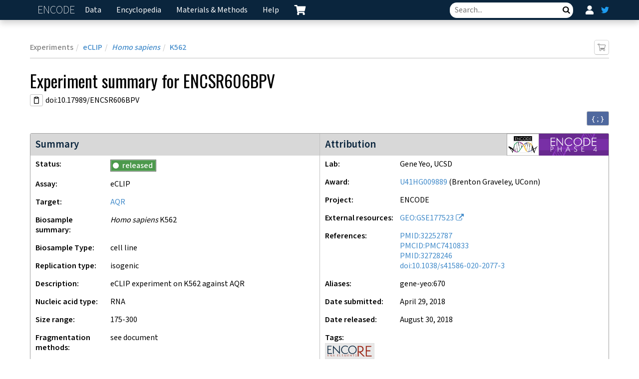

--- FILE ---
content_type: text/html; charset=utf-8
request_url: https://www.encodeproject.org/experiments/ENCSR606BPV/
body_size: 29710
content:
<!DOCTYPE html>
<html lang="en" data-reactroot=""><head><meta charSet="utf-8"/><meta http-equiv="X-UA-Compatible" content="IE=edge"/><meta name="viewport" content="width=device-width, initial-scale=1.0"/><title>ENCSR606BPV – ENCODE</title><link rel="canonical" href="https://www.encodeproject.org/experiments/ENCSR606BPV/"/><link rel="stylesheet" href="/static/build/./css/style.4cf2ae2e8d2b4034dddb.css"/><link href="https://fonts.googleapis.com/css2?family=Mada:wght@200;400;500;600;700&amp;family=Oswald:wght@200;300;400;500&amp;family=Quicksand:wght@300;400;600&amp;display=swap" rel="stylesheet"/><script async="" src="//www.google-analytics.com/analytics.js"></script><script async="" src="https://www.googletagmanager.com/gtag/js?id=G-GY70FXW0SB"></script><script>
                            window.dataLayer = window.dataLayer || [];
                            function gtag(){dataLayer.push(arguments);}
                            gtag('js', new Date());
                            gtag('config', 'G-GY70FXW0SB');
                        </script><script data-prop-name="inline">/*! For license information please see inline.js.LICENSE.txt */
!function(e){function n(n){for(var t,r,i=n[0],c=n[1],a=0,f=[];a<i.length;a++)r=i[a],Object.prototype.hasOwnProperty.call(o,r)&&o[r]&&f.push(o[r][0]),o[r]=0;for(t in c)Object.prototype.hasOwnProperty.call(c,t)&&(e[t]=c[t]);for(u&&u(n);f.length;)f.shift()()}var t={},o={4:0};function r(n){if(t[n])return t[n].exports;var o=t[n]={i:n,l:!1,exports:{}};return e[n].call(o.exports,o,o.exports,r),o.l=!0,o.exports}r.e=function(e){var n=[],t=o[e];if(0!==t)if(t)n.push(t[2]);else{var i=new Promise((function(n,r){t=o[e]=[n,r]}));n.push(t[2]=i);var c,a=document.createElement("script");a.charset="utf-8",a.timeout=120,r.nc&&a.setAttribute("nonce",r.nc),a.src=function(e){return r.p+""+({1:"chartjs",2:"vendors~chartjs",3:"bundle",6:"vendors~brace",7:"vendors~bundle"}[e]||e)+"."+{0:"b7b3721ca3e32086affa",1:"ba624825bc303cdb3f36",2:"95237f6a9d35cd816824",3:"65a7c4a58e61a600c777",6:"ba528739f5eb200850d8",7:"7a13955650f10f3bf03c",8:"552a95311ffffcb176c5",9:"a61f099065232d1ab6bb"}[e]+".js"}(e);var u=new Error;c=function(n){a.onerror=a.onload=null,clearTimeout(f);var t=o[e];if(0!==t){if(t){var r=n&&("load"===n.type?"missing":n.type),i=n&&n.target&&n.target.src;u.message="Loading chunk "+e+" failed.\n("+r+": "+i+")",u.name="ChunkLoadError",u.type=r,u.request=i,t[1](u)}o[e]=void 0}};var f=setTimeout((function(){c({type:"timeout",target:a})}),12e4);a.onerror=a.onload=c,document.head.appendChild(a)}return Promise.all(n)},r.m=e,r.c=t,r.d=function(e,n,t){r.o(e,n)||Object.defineProperty(e,n,{enumerable:!0,get:t})},r.r=function(e){"undefined"!=typeof Symbol&&Symbol.toStringTag&&Object.defineProperty(e,Symbol.toStringTag,{value:"Module"}),Object.defineProperty(e,"__esModule",{value:!0})},r.t=function(e,n){if(1&n&&(e=r(e)),8&n)return e;if(4&n&&"object"==typeof e&&e&&e.__esModule)return e;var t=Object.create(null);if(r.r(t),Object.defineProperty(t,"default",{enumerable:!0,value:e}),2&n&&"string"!=typeof e)for(var o in e)r.d(t,o,function(n){return e[n]}.bind(null,o));return t},r.n=function(e){var n=e&&e.__esModule?function(){return e.default}:function(){return e};return r.d(n,"a",n),n},r.o=function(e,n){return Object.prototype.hasOwnProperty.call(e,n)},r.p="/static/build/",r.oe=function(e){throw console.error(e),e};var i=window.webpackJsonp=window.webpackJsonp||[],c=i.push.bind(i);i.push=n,i=i.slice();for(var a=0;a<i.length;a++)n(i[a]);var u=c;r(r.s=6)}([function(e,n){var t;t=function(){return this}();try{t=t||new Function("return this")()}catch(e){"object"==typeof window&&(t=window)}e.exports=t},function(e,n,t){"use strict";(function(n){n.ga=n.ga||function(){(ga.q=ga.q||[]).push(arguments)},ga.l=+new Date,e.exports=n.ga}).call(this,t(0))},function(e,n,t){var o,r;!function(i){if(void 0===(r="function"==typeof(o=i)?o.call(n,t,n,e):o)||(e.exports=r),!0,e.exports=i(),!!0){var c=window.Cookies,a=window.Cookies=i();a.noConflict=function(){return window.Cookies=c,a}}}((function(){function e(){for(var e=0,n={};e<arguments.length;e++){var t=arguments[e];for(var o in t)n[o]=t[o]}return n}function n(e){return e.replace(/(%[0-9A-Z]{2})+/g,decodeURIComponent)}return function t(o){function r(){}function i(n,t,i){if("undefined"!=typeof document){"number"==typeof(i=e({path:"/"},r.defaults,i)).expires&&(i.expires=new Date(1*new Date+864e5*i.expires)),i.expires=i.expires?i.expires.toUTCString():"";try{var c=JSON.stringify(t);/^[\{\[]/.test(c)&&(t=c)}catch(e){}t=o.write?o.write(t,n):encodeURIComponent(String(t)).replace(/%(23|24|26|2B|3A|3C|3E|3D|2F|3F|40|5B|5D|5E|60|7B|7D|7C)/g,decodeURIComponent),n=encodeURIComponent(String(n)).replace(/%(23|24|26|2B|5E|60|7C)/g,decodeURIComponent).replace(/[\(\)]/g,escape);var a="";for(var u in i)i[u]&&(a+="; "+u,!0!==i[u]&&(a+="="+i[u].split(";")[0]));return document.cookie=n+"="+t+a}}function c(e,t){if("undefined"!=typeof document){for(var r={},i=document.cookie?document.cookie.split("; "):[],c=0;c<i.length;c++){var a=i[c].split("="),u=a.slice(1).join("=");t||'"'!==u.charAt(0)||(u=u.slice(1,-1));try{var f=n(a[0]);if(u=(o.read||o)(u,f)||n(u),t)try{u=JSON.parse(u)}catch(e){}if(r[f]=u,e===f)break}catch(e){}}return e?r[e]:r}}return r.set=i,r.get=function(e){return c(e,!1)},r.getJSON=function(e){return c(e,!0)},r.remove=function(n,t){i(n,"",e(t,{expires:-1}))},r.defaults={},r.withConverter=t,r}((function(){}))}))},function(e,n,t){var o,r,i;i=function(){var e,n,t=document,o=t.getElementsByTagName("head")[0],r={},i={},c={},a={};function u(e,n){for(var t=0,o=e.length;t<o;++t)if(!n(e[t]))return!1;return 1}function f(e,n){u(e,(function(e){return n(e),1}))}function s(n,t,o){n=n.push?n:[n];var d=t&&t.call,p=d?t:o,h=d?n.join(""):t,v=n.length;function g(e){return e.call?e():r[e]}function m(){if(!--v)for(var e in r[h]=1,p&&p(),c)u(e.split("|"),g)&&!f(c[e],g)&&(c[e]=[])}return setTimeout((function(){f(n,(function n(t,o){return null===t?m():(o||/^https?:\/\//.test(t)||!e||(t=-1===t.indexOf(".js")?e+t+".js":e+t),a[t]?(h&&(i[h]=1),2==a[t]?m():setTimeout((function(){n(t,!0)}),0)):(a[t]=1,h&&(i[h]=1),void l(t,m)))}))}),0),s}function l(e,r){var i,c=t.createElement("script");c.onload=c.onerror=c.onreadystatechange=function(){c.readyState&&!/^c|loade/.test(c.readyState)||i||(c.onload=c.onreadystatechange=null,i=1,a[e]=2,r())},c.async=1,c.src=n?e+(-1===e.indexOf("?")?"?":"&")+n:e,o.insertBefore(c,o.lastChild)}return s.get=l,s.order=function(e,n,t){!function o(r){r=e.shift(),e.length?s(r,o):s(r,n,t)}()},s.path=function(n){e=n},s.urlArgs=function(e){n=e},s.ready=function(e,n,t){e=e.push?e:[e];var o,i=[];return!f(e,(function(e){r[e]||i.push(e)}))&&u(e,(function(e){return r[e]}))?n():(o=e.join("|"),c[o]=c[o]||[],c[o].push(n),t&&t(i)),s},s.done=function(e){s([null],e)},s},e.exports?e.exports=i():void 0===(r="function"==typeof(o=i)?o.call(n,t,n,e):o)||(e.exports=r)},,,function(e,n,t){"use strict";const o=t(2);window.stats_cookie=o.get("X-Stats")||"",o.set("X-Stats","",{path:"/",expires:new Date(0)});const r=t(1);r("create",{"www.encodeproject.org":"UA-47809317-1"}[document.location.hostname]||"UA-47809317-2",{cookieDomain:"none",siteSpeedSampleRate:100}),r("send","pageview"),window.onload=()=>{window._onload_event_fired=!0};t(3).path("/static/build/"),Promise.all([t.e(7),t.e(3)]).then((e=>{t(4),t(5)}).bind(null,t)).catch(t.oe)}]);
//# sourceMappingURL=inline.js.map</script><script data-prop-name="context" type="application/ld+json">

{"@context":"http://schema.org/","@type":"Dataset","url":"www.encodeproject.org/experiments/ENCSR606BPV/","dateCreated":"2018-03-29T22:03:23.777610+00:00","license":"www.encodeproject.org/help/citing-encode/","name":"ENCSR606BPV","isAccessibleForFree":true,"isFamilyFriendly":true,"identifier":"fc163790-cd07-4552-9f3c-9c1e7b91cdbc","version":"37","publisher":{"@type":"Organization","sameAs":"www.encodeproject.org","url":"www.encodeproject.org","description":"The ENCODE Data Coordination Center (DCC)'s primary task is to curate, uniformly process and validate the data generated and submitted by ENCODE Consortium members in preparation for release to the scientific community.","email":"encode-help@lists.stanford.edu","name":"The ENCODE Data Coordination Center","legalName":"The Encyclopedia of DNA Elements Data Coordination Center","memberOf":{"@type":"EducationalOrganization","sameAs":"www.encodeproject.org","legalName":"Leland Stanford Junior University","name":"Stanford Univeristy"}},"distribution":{"name":"ENCSR606BPV","contentUrl":"www.encodeproject.org/experiments/ENCSR606BPV/","sameAs":"www.encodeproject.org/experiments/ENCSR606BPV/","url":"www.encodeproject.org/experiments/ENCSR606BPV/","identifier":"fc163790-cd07-4552-9f3c-9c1e7b91cdbc","encodingFormat":"text","measurementTechnique":"eCLIP (OBI:0002111)"},"keywords":["ENCORE","ENCSR606BPV","fc163790-cd07-4552-9f3c-9c1e7b91cdbc","ENCODE","ENCODED","DCC","Encyclopedia of DNA Elements"],"measurementTechnique":"eCLIP (OBI:0002111)","includedInDataCatalog":{"@type":"DataCatalog","name":"ENCODE: Encyclopedia of DNA Elements","url":"www.encodeproject.org"},"description":"AQR - eCLIP - Homo sapiens K562 - ENCODE - U41HG009889 - Gene Yeo, UCSD","creator":{"@type":"Person","identifier":"52324edf-2a78-4c5b-b999-92b7d4c2751d","name":"Brenton Graveley","worksFor":{"@type":"EducationalOrganization","sameAs":"www.encodeproject.org/labs/brenton-graveley/","url":"www.encodeproject.org/labs/brenton-graveley/"},"memberOf":[{"@type":"EducationalOrganization","url":"www.encodeproject.org/labs/brenton-graveley/"},{"@type":"EducationalOrganization","url":"www.encodeproject.org/labs/gene-yeo/"},{"@type":"EducationalOrganization","url":"www.encodeproject.org/labs/xiang-dong-fu/"},{"@type":"EducationalOrganization","url":"www.encodeproject.org/labs/chris-burge/"}]}}

</script></head><body><script data-prop-name="context" type="application/json">

{"assay_term_name":"eCLIP","biosample_ontology":{"status":"released","schema_version":"1","references":[],"dbxrefs":["Cellosaurus:CVCL_0004"],"term_id":"EFO:0002067","classification":"cell line","aliases":["encode:K562"],"term_name":"K562","@id":"/biosample-types/cell_line_EFO_0002067/","@type":["BiosampleType","Item"],"uuid":"8b84f8f1-feec-416a-9499-1dd2eb2fb5ac","name":"cell_line_EFO_0002067","organ_slims":["bodily fluid","blood"],"cell_slims":["cancer cell","leukocyte","hematopoietic cell"],"developmental_slims":["mesoderm"],"system_slims":["immune system"],"synonyms":["K-562 cell","K-562"," K562 cell"]},"documents":[],"references":[{"documents":[],"status":"released","lab":"/labs/encode-consortium/","award":"/awards/ENCODE/","date_created":"2020-04-29T20:43:36.414588+00:00","submitted_by":"/users/8b1f8780-b5d6-4fb7-a5a2-ddcec9054288/","schema_version":"9","title":"Principles of RNA processing from analysis of enhanced CLIP maps for 150 RNA binding proteins","abstract":"BACKGROUND: A critical step in uncovering rules of RNA processing is to study the in vivo regulatory networks of RNA binding proteins (RBPs). Crosslinking and immunoprecipitation (CLIP) methods enable mapping RBP targets transcriptome-wide, but methodological differences present challenges to large-scale analysis across datasets. The development of enhanced CLIP (eCLIP) enabled the mapping of targets for 150 RBPs in K562 and HepG2, creating a unique resource of RBP interactomes profiled with a standardized methodology in the same cell types. RESULTS: Our analysis of 223 eCLIP datasets reveals a range of binding modalities, including highly resolved positioning around splicing signals and mRNA untranslated regions that associate with distinct RBP functions. Quantification of enrichment for repetitive and abundant multicopy elements reveals 70% of RBPs have enrichment for non-mRNA element classes, enables identification of novel ribosomal RNA processing factors and sites, and suggests that association with retrotransposable elements reflects multiple RBP mechanisms of action. Analysis of spliceosomal RBPs indicates that eCLIP resolves AQR association after intronic lariat formation, enabling identification of branch points with single-nucleotide resolution, and provides genome-wide validation for a branch point-based scanning model for 3' splice site recognition. Finally, we show that eCLIP peak co-occurrences across RBPs enable the discovery of novel co-interacting RBPs. CONCLUSIONS: This work reveals novel insights into RNA biology by integrated analysis of eCLIP profiling of 150 RBPs with distinct functions. Further, our quantification of both mRNA and other element association will enable further research to identify novel roles of RBPs in regulating RNA processing.","authors":"Van Nostrand EL, Pratt GA, Yee BA, Wheeler EC, Blue SM, Mueller J, Park SS, Garcia KE, Gelboin-Burkhart C, Nguyen TB, Rabano I, Stanton R, Sundararaman B, Wang R, Fu XD, Graveley BR, Yeo GW","date_published":"2020 Apr 6","issue":"1","page":"90","volume":"21","journal":"Genome Biology","identifiers":["PMID:32252787"],"supplementary_data":[],"published_by":["ENCODE"],"@id":"/publications/a93bb897-2c2c-49c1-944a-a4bbc8374c33/","@type":["Publication","Item"],"uuid":"a93bb897-2c2c-49c1-944a-a4bbc8374c33","publication_year":2020},{"documents":[],"status":"released","lab":"/labs/brenton-graveley/","award":"/awards/U54HG007005/","date_created":"2017-08-03T21:25:39.994261+00:00","submitted_by":"/users/599e4901-78bf-422f-b65d-f3443c6a6450/","schema_version":"9","title":"A large-scale binding and functional map of human RNA-binding proteins","abstract":"Many proteins regulate the expression of genes by binding to specific regions encoded in the genome. Here we introduce a new data set of RNA elements in the human genome that are recognized by RNA-binding proteins (RBPs), generated as part of the Encyclopedia of DNA Elements (ENCODE) project phase III. This class of regulatory elements functions only when transcribed into RNA, as they serve as the binding sites for RBPs that control post-transcriptional processes such as splicing, cleavage and polyadenylation, and the editing, localization, stability and translation of mRNAs. We describe the mapping and characterization of RNA elements recognized by a large collection of human RBPs in K562 and HepG2 cells. Integrative analyses using five assays identify RBP binding sites on RNA and chromatin in vivo, the in vitro binding preferences of RBPs, the function of RBP binding sites and the subcellular localization of RBPs, producing 1,223 replicated data sets for 356 RBPs. We describe the spectrum of RBP binding throughout the transcriptome and the connections between these interactions and various aspects of RNA biology, including RNA stability, splicing regulation and RNA localization. These data expand the catalogue of functional elements encoded in the human genome by the addition of a large set of elements that function at the RNA level by interacting with RBPs.","authors":"Eric L. Van Nostrand, Peter Freese, Gabriel A. Pratt, Xiaofeng Wang, Xintao Wei, Rui Xiao, Steven M. Blue, Jia-Yu Chen, Neal A. L. Cody, Daniel Dominguez, Sara Olson, Balaji Sundararaman, Lijun Zhan, Cassandra Bazile, Louis Philip Benoit Bouvrette, Julie Bergalet, Michael O. Duff, Keri E. Garcia, Chelsea Gelboin-Burkhart, Myles Hochman, Nicole J. Lambert, Hairi Li, Michael P. McGurk, Thai B. Nguyen, Tsultrim Palden, Ines Rabano, Shashank Sathe, Rebecca Stanton, Amanda Su, Ruth Wang, Brian A. Yee, Bing Zhou, Ashley L. Louie, Stefan Aigner, Xiang-Dong Fu, Eric Lécuyer, Christopher B. Burge, Brenton R. Graveley, Gene W. Yeo","date_published":"2020-07-29","page":"711-719","volume":"583","journal":"Nature","identifiers":["PMCID:PMC7410833","PMID:32728246","doi:10.1038/s41586-020-2077-3"],"supplementary_data":[],"published_by":["ENCODE"],"carts":[],"@id":"/publications/4928df3e-6995-4401-b643-84980bb94057/","@type":["Publication","Item"],"uuid":"4928df3e-6995-4401-b643-84980bb94057","publication_year":2020}],"schema_version":"37","accession":"ENCSR606BPV","alternate_accessions":[],"analyses":[{"documents":[],"date_created":"2021-01-27T00:10:16.508256+00:00","submitted_by":"/users/6667a92a-d202-493a-8c7d-7a56d1380356/","aliases":["encode:ENCSR606BPV_lab-processed_hg19"],"accession":"ENCAN914HMH","schema_version":"1","files":["/files/ENCFF235BMH/","/files/ENCFF345VSH/","/files/ENCFF134ZFX/","/files/ENCFF098SCJ/","/files/ENCFF466DMQ/","/files/ENCFF333ERO/","/files/ENCFF325SFV/","/files/ENCFF465QKS/","/files/ENCFF166SON/","/files/ENCFF461ZQQ/","/files/ENCFF400KYS/"],"status":"archived","@id":"/analyses/ENCAN914HMH/","@type":["Analysis","Item"],"uuid":"86bd5878-6609-4564-ab38-381c24be266e","datasets":["/experiments/ENCSR606BPV/"],"assembly":"hg19","pipelines":["/pipelines/ENCPL357ADL/"],"pipeline_award_rfas":["ENCODE3"],"pipeline_labs":["/labs/gene-yeo/"],"superseded_by":[],"title":"Lab custom hg19"},{"documents":[],"date_created":"2021-01-27T00:12:39.488410+00:00","submitted_by":"/users/6667a92a-d202-493a-8c7d-7a56d1380356/","aliases":["encode:ENCSR606BPV_lab-processed_GRCh38"],"accession":"ENCAN787QXN","schema_version":"1","files":["/files/ENCFF374DAW/","/files/ENCFF436KLO/","/files/ENCFF363DGM/","/files/ENCFF535SIF/","/files/ENCFF573NET/","/files/ENCFF544NMT/","/files/ENCFF240IEE/","/files/ENCFF620JUD/","/files/ENCFF206SFN/","/files/ENCFF499TGS/","/files/ENCFF949QGM/"],"status":"released","@id":"/analyses/ENCAN787QXN/","@type":["Analysis","Item"],"uuid":"2f9fda14-acec-4e07-a119-b379e47b04bc","datasets":["/experiments/ENCSR606BPV/"],"assembly":"GRCh38","pipelines":["/pipelines/ENCPL357ADL/"],"pipeline_award_rfas":["ENCODE3"],"pipeline_labs":["/labs/gene-yeo/"],"superseded_by":[],"title":"Lab custom GRCh38"}],"description":"eCLIP experiment on K562 against AQR","dbxrefs":["GEO:GSE177523"],"date_released":"2018-08-30","doi":"10.17989/ENCSR606BPV","internal_tags":["ENCORE"],"status":"released","date_created":"2018-03-29T22:03:23.777610+00:00","submitted_by":{"@id":"/users/599e4901-78bf-422f-b65d-f3443c6a6450/","@type":["User","Item"],"uuid":"599e4901-78bf-422f-b65d-f3443c6a6450","lab":"/labs/brenton-graveley/","title":"Xintao Wei","submits_for":["/labs/brenton-graveley/","/labs/gene-yeo/","/labs/xiang-dong-fu/","/labs/chris-burge/","/labs/eric-lecuyer/"]},"lab":{"fax":"858-246-1579","address2":"2880 Torrey Pines Scenic Dr.","address1":"Sanford Consortium for Regenerative Medicine","state":"CA","institute_name":"University of California at San Diego","awards":["/awards/U54HG007005/"],"title":"Gene Yeo, UCSD","phone1":"858-246-1491","city":"La Jolla","phone2":"858-534-9322","schema_version":"5","pi":"/users/4640ff09-f1b4-4cc4-9167-6a36f2b8d9bc/","postal_code":"92037","name":"gene-yeo","institute_label":"UCSD","country":"USA","status":"current","@id":"/labs/gene-yeo/","@type":["Lab","Item"],"uuid":"7cc89de8-2276-4072-87fe-7685b34b754e"},"award":{"status":"current","url":"https://projectreporter.nih.gov/project_info_description.cfm?aid=9417601\u0026icde=38435381\u0026ddparam=\u0026ddvalue=\u0026ddsub=\u0026cr=10\u0026csb=default\u0026cs=ASC\u0026pball=","schema_version":"11","title":"A COMPREHENSIVE FUNCTIONAL MAP OF HUMAN PROTEIN-RNA INTERACTIONS","name":"U41HG009889","description":"The objective of the ENCORE (Encyclopedia of RNA Elements) Consortium is to develop a foundational, functional map of protein-RNA interactions of RNA binding proteins (RBPs) encoded in the human genome, and the RNA elements they bind to across the transcriptome. These RNA elements, when expressed, form the basis of co- and post-transcriptional regulation of human genes. Our strategy consists of developing and integrating a physical map of 300 RBPs in two different human cell lines with transcriptome-wide measurements of the effects of depleting these RBPs, their localization patterns and their binding preferences independent of co-factor associations. Over the past 4 years, our consortium (Burge, Graveley, Lecuyer and Yeo) has established highly efficient data production workflows of experimental methods (RNA bind-n-seq, RNA-seq, Localization and enhanced CLIP) that will enable us to immediately expand these datasets, which form a crucial and missing link to decipher the mechanisms of post-trancriptional regulation and how these impact genetic variation and disease etiology. When combined with the data we generated over the past four years, these efforts will culminate in a comprehensive map of the functional RNA elements recognized by essentially all RBPs expressed in two human cell lines, representing approximately half of the known complement of human RBPs. ENCORE will (1) generate and validate a physical resource of cell lines expressing epitope-tagged RBPs, (2) develop transcriptomics and imaging databases of these RBPs to provide simple interfaces for the community to mine this resource, (3) develop and distribute workflows for integrative analyses and shareable results from these workflows and (4) provide training and outreach to establish ENCORE annotations as the standard reference for co- and post-transcriptional research and clinical genomics efforts in the long-term.","start_date":"2018-02-05","end_date":"2022-01-31","pi":{"@id":"/users/4fa80b58-322a-4c8e-9b33-d2a00c8405bd/","@type":["User","Item"],"uuid":"4fa80b58-322a-4c8e-9b33-d2a00c8405bd","lab":{"fax":"860-679-8345","address2":"400 Farmington Ave.","address1":"Department of Genetics and Developmental Biology","state":"CT","institute_name":"University of Connecticut","awards":["/awards/U54HG007005/"],"title":"Brenton Graveley, UConn","phone1":"860-679-2090","city":"Farmington","phone2":"","schema_version":"5","pi":"/users/4fa80b58-322a-4c8e-9b33-d2a00c8405bd/","postal_code":"06030-6403","name":"brenton-graveley","institute_label":"UConn","country":"USA","status":"current","@id":"/labs/brenton-graveley/","@type":["Lab","Item"],"uuid":"308baeae-c7f8-481b-b7c5-e364593ac7af"},"title":"Brenton Graveley","submits_for":["/labs/brenton-graveley/","/labs/gene-yeo/","/labs/xiang-dong-fu/","/labs/chris-burge/"]},"rfa":"ENCODE4","project":"ENCODE","viewing_group":"ENCODE4","component":"mapping","@id":"/awards/U41HG009889/","@type":["Award","Item"],"uuid":"52324edf-2a78-4c5b-b999-92b7d4c2751d"},"aliases":["gene-yeo:670"],"date_submitted":"2018-04-29","target":{"status":"released","aliases":[],"schema_version":"14","genes":[{"status":"released","schema_version":"3","geneid":"9716","ncbi_entrez_status":"live","symbol":"AQR","name":"aquarius intron-binding spliceosomal factor","synonyms":["KIAA0560","IBP160","fSAP164"],"dbxrefs":["UniProtKB:O60306","ENSEMBL:ENSG00000021776","HGNC:29513","GeneCards:AQR","UniProtKB:A0A024R9L1","Vega:OTTHUMG00000172257","MIM:610548","RefSeq:NM_014691.3"],"locations":[{"assembly":"GRCh38","chromosome":"chr15","start":34851782,"end":34969742},{"assembly":"hg19","chromosome":"chr15","start":35143983,"end":35261943}],"organism":"/organisms/human/","@id":"/genes/9716/","@type":["Gene","Item"],"uuid":"f7cace51-a8d0-48b6-b005-77f9334b2a10","title":"AQR (Homo sapiens)","targets":["/targets/AQR-human/"]}],"label":"AQR","investigated_as":["DNA repair","RNA binding protein"],"@id":"/targets/AQR-human/","@type":["Target","Item"],"uuid":"12324d86-b96c-420f-aafc-c130bea29c85","organism":{"schema_version":"6","scientific_name":"Homo sapiens","name":"human","status":"released","taxon_id":"9606","@id":"/organisms/human/","@type":["Organism","Item"],"uuid":"7745b647-ff15-4ff3-9ced-b897d4e2983c"},"name":"AQR-human","title":"AQR (Homo sapiens)"},"possible_controls":[{"assay_term_name":"eCLIP","biosample_ontology":"/biosample-types/cell_line_EFO_0002067/","documents":[],"references":["/publications/a93bb897-2c2c-49c1-944a-a4bbc8374c33/","/publications/4928df3e-6995-4401-b643-84980bb94057/"],"schema_version":"37","accession":"ENCSR952RGL","alternate_accessions":[],"analyses":["/analyses/ENCAN583NMP/","/analyses/ENCAN227QLU/"],"description":"eCLIP control experiment on K562 against AQR","dbxrefs":["GEO:GSE177932"],"date_released":"2018-08-30","doi":"10.17989/ENCSR952RGL","internal_tags":["ENCORE"],"status":"released","date_created":"2018-03-29T22:32:36.183525+00:00","submitted_by":"/users/599e4901-78bf-422f-b65d-f3443c6a6450/","lab":"/labs/gene-yeo/","award":"/awards/U41HG009889/","aliases":["gene-yeo:670-control"],"date_submitted":"2018-04-29","possible_controls":[],"supersedes":[],"related_files":[],"internal_status":"no available pipeline","control_type":"mock input","bio_replicate_count":1,"tech_replicate_count":1,"replication_type":"unreplicated","objective_slims":["protein and RNA interaction identification objective"],"type_slims":[],"category_slims":["protein and RNA interaction"],"assay_title":"Control eCLIP","assay_slims":["RNA binding"],"replicates":["/replicates/f77d0f89-6340-4655-94e3-01c8b1c919ce/"],"simple_biosample_summary":"","biosample_summary":"Homo sapiens K562","assay_term_id":"OBI:0002111","@id":"/experiments/ENCSR952RGL/","@type":["Experiment","Dataset","Item"],"uuid":"26ac0f02-1d3d-47f7-875c-ce6c5db956b2","original_files":["/files/ENCFF671DQC/","/files/ENCFF759FOS/","/files/ENCFF122NOF/","/files/ENCFF795HGN/","/files/ENCFF209ZSA/","/files/ENCFF899ROO/","/files/ENCFF512ICX/","/files/ENCFF467AXE/"],"contributing_files":[],"files":["/files/ENCFF671DQC/","/files/ENCFF759FOS/","/files/ENCFF122NOF/","/files/ENCFF795HGN/","/files/ENCFF209ZSA/","/files/ENCFF899ROO/","/files/ENCFF512ICX/","/files/ENCFF467AXE/"],"revoked_files":[],"assembly":["GRCh38","hg19"],"hub":"/experiments/ENCSR952RGL/@@hub/hub.txt","default_analysis":"/analyses/ENCAN583NMP/","related_series":[],"superseded_by":[],"related_annotations":[],"life_stage_age":"adult 53 years","perturbed":false}],"supersedes":[],"related_files":[],"internal_status":"no available pipeline","bio_replicate_count":2,"tech_replicate_count":2,"replication_type":"isogenic","objective_slims":["protein and RNA interaction identification objective"],"type_slims":[],"category_slims":["protein and RNA interaction"],"assay_title":"eCLIP","assay_slims":["RNA binding"],"replicates":[{"schema_version":"9","date_created":"2018-03-29T23:11:07.963730+00:00","experiment":"/experiments/ENCSR606BPV/","biological_replicate_number":1,"library":{"documents":["/documents/842f7424-5396-424a-a1a3-3f18707c3222/"],"date_created":"2018-03-29T23:06:52.766060+00:00","submitted_by":"/users/599e4901-78bf-422f-b65d-f3443c6a6450/","status":"released","lab":"/labs/gene-yeo/","award":"/awards/U54HG007005/","aliases":["gene-yeo:L-K562_081815-670_01"],"accession":"ENCLB734VED","schema_version":"20","alternate_accessions":[],"spikeins_used":[],"barcode_details":[],"biosample":{"accession":"ENCBS175JIH","url":"https://www.atcc.org/products/ccl-243","aliases":["gene-yeo:K562_081815"],"schema_version":"26","status":"released","lab":"/labs/gene-yeo/","award":"/awards/U54HG007005/","date_created":"2016-02-29T20:41:38.222852+00:00","submitted_by":{"@id":"/users/599e4901-78bf-422f-b65d-f3443c6a6450/","@type":["User","Item"],"uuid":"599e4901-78bf-422f-b65d-f3443c6a6450","lab":"/labs/brenton-graveley/","title":"Xintao Wei","submits_for":["/labs/brenton-graveley/","/labs/gene-yeo/","/labs/xiang-dong-fu/","/labs/chris-burge/","/labs/eric-lecuyer/"]},"documents":[],"references":[],"source":{"status":"released","name":"atcc","schema_version":"6","aliases":["encode:ATCC"],"description":"American Type Culture Collection (ATCC)","url":"http://www.atcc.org/","title":"ATCC","@id":"/sources/atcc/","@type":["Source","Item"],"uuid":"eadabaf1-d5b6-4b48-8847-e86461f12101"},"lot_id":"59300853","product_id":"CCL-243","biosample_ontology":{"status":"released","schema_version":"1","references":[],"dbxrefs":["Cellosaurus:CVCL_0004"],"term_id":"EFO:0002067","classification":"cell line","aliases":["encode:K562"],"term_name":"K562","@id":"/biosample-types/cell_line_EFO_0002067/","@type":["BiosampleType","Item"],"uuid":"8b84f8f1-feec-416a-9499-1dd2eb2fb5ac","name":"cell_line_EFO_0002067","organ_slims":["bodily fluid","blood"],"cell_slims":["cancer cell","leukocyte","hematopoietic cell"],"developmental_slims":["mesoderm"],"system_slims":["immune system"],"synonyms":["K-562 cell","K-562"," K562 cell"]},"genetic_modifications":[],"alternate_accessions":["ENCBS878KPH","ENCBS379PRK","ENCBS116GUM"],"description":"","treatments":[],"dbxrefs":["GEO:SAMN06121657"],"donor":{"schema_version":"13","accession":"ENCDO000AAD","aliases":["encode:donor of K562","bradley-bernstein:Donor of K562 cells"],"status":"released","lab":"/labs/encode-consortium/","award":"/awards/U41HG006992/","date_created":"2013-10-24T03:45:49.648126+00:00","submitted_by":"/users/3787a0ac-f13a-40fc-a524-69628b04cd59/","documents":[],"references":["/publications/a2faba9f-a9e4-4603-8e53-e46aa09850cb/"],"external_ids":[],"alternate_accessions":[],"organism":{"schema_version":"6","scientific_name":"Homo sapiens","name":"human","status":"released","taxon_id":"9606","@id":"/organisms/human/","@type":["Organism","Item"],"uuid":"7745b647-ff15-4ff3-9ced-b897d4e2983c"},"sex":"female","life_stage":"adult","age":"53","age_units":"year","health_status":"chronic myelogenous leukemia (CML)","parents":[],"siblings":[],"dbxrefs":["GEO:SAMN04284550"],"@id":"/human-donors/ENCDO000AAD/","@type":["HumanDonor","Donor","Item"],"uuid":"c16dcaaf-ecc1-4d89-9430-3c07d4c01039","characterizations":[],"children":[],"superseded_by":[]},"organism":{"schema_version":"6","scientific_name":"Homo sapiens","name":"human","status":"released","taxon_id":"9606","@id":"/organisms/human/","@type":["Organism","Item"],"uuid":"7745b647-ff15-4ff3-9ced-b897d4e2983c"},"passage_number":5,"internal_tags":["ENCORE"],"culture_harvest_date":"2015-09-08","culture_start_date":"2015-08-18","nih_institutional_certification":"NIC00012","@id":"/biosamples/ENCBS175JIH/","@type":["Biosample","Item"],"uuid":"2032caf3-ef1f-4a8e-8f0a-402683e2f9f0","sex":"female","age":"53","age_units":"year","health_status":"chronic myelogenous leukemia (CML)","life_stage":"adult","applied_modifications":[],"characterizations":[],"parent_of":[],"age_display":"53 years","origin_batch":"/biosamples/ENCBS175JIH/","perturbed":false,"simple_summary":"","summary":"Homo sapiens K562 cell line"},"nucleic_acid_term_name":"RNA","dbxrefs":["GEO:GSM5375211"],"fragmentation_methods":["see document"],"library_size_selection_method":"agarose gel extraction","crosslinking_method":"ultraviolet irradiation","size_range":"175-300","queried_RNP_size_range":"150-225","strand_specificity":"strand-specific","treatments":[],"@id":"/libraries/ENCLB734VED/","@type":["Library","Item"],"uuid":"599da66c-c366-4c0f-ad2c-ad8255ad198a","nucleic_acid_term_id":"SO:0000356"},"technical_replicate_number":1,"status":"released","aliases":["gene-yeo:670_01"],"submitted_by":"/users/599e4901-78bf-422f-b65d-f3443c6a6450/","antibody":{"product_id":"A302-547A","lot_id":"1","url":"http://www.bethyl.com/product/A302-547A","source":"/sources/bethyl-labs/","date_created":"2014-01-21T00:19:44.287783+00:00","submitted_by":"/users/25fb3bfe-62c1-4c52-a170-cee6b00b5b9a/","status":"released","lab":"/labs/gene-yeo/","award":"/awards/U54HG007005/","aliases":[],"accession":"ENCAB609IGM","schema_version":"10","alternate_accessions":[],"lot_id_alias":[],"antigen_description":"","clonality":"polyclonal","dbxrefs":["AR:AB_1998964"],"host_organism":"/organisms/rabbit/","isotype":"IgG","purifications":["affinity"],"targets":["/targets/AQR-human/"],"@id":"/antibodies/ENCAB609IGM/","@type":["AntibodyLot","Item"],"uuid":"a37f84ec-8c91-49ff-8df1-626980a1a8e0","title":"ENCAB609IGM","characterizations":["/antibody-characterizations/cef6c42b-b73f-419f-a11b-86ce8d49b1bd/","/antibody-characterizations/728b109a-068d-41e0-88b4-03a6f331002a/","/antibody-characterizations/e28cdaa9-646b-44b9-b909-23e0b934bc3e/","/antibody-characterizations/e0cc5202-42a3-4ff0-96e4-b99f6213e0d8/","/antibody-characterizations/2187a481-7e63-405b-8419-afec9ebfceb3/"],"used_by_biosample_characterizations":["/biosample-characterizations/e5dcae68-2f93-4a58-aaf8-11b9d1eae6b0/","/biosample-characterizations/82d26134-db95-40b1-ba1a-5d3415139e91/"],"lot_reviews":[{"biosample_term_name":"any cell type or tissue","biosample_term_id":"NTR:99999999","organisms":["/organisms/human/"],"targets":["/targets/AQR-human/"],"status":"partially characterized","detail":"Awaiting a compliant primary characterization."},{"organisms":["/organisms/human/"],"biosample_term_name":"K562","biosample_term_id":"EFO:0002067","targets":["/targets/AQR-human/"],"status":"characterized to standards","detail":"Fully characterized."},{"organisms":["/organisms/human/"],"biosample_term_name":"HepG2","biosample_term_id":"EFO:0001187","targets":["/targets/AQR-human/"],"status":"characterized to standards","detail":"Fully characterized."}]},"@id":"/replicates/e77ede38-6189-4f95-9b11-99fdc16a27aa/","@type":["Replicate","Item"],"uuid":"e77ede38-6189-4f95-9b11-99fdc16a27aa"},{"schema_version":"9","date_created":"2018-03-29T23:11:08.415576+00:00","experiment":"/experiments/ENCSR606BPV/","biological_replicate_number":2,"library":{"documents":["/documents/842f7424-5396-424a-a1a3-3f18707c3222/"],"date_created":"2018-03-29T23:06:53.230355+00:00","submitted_by":"/users/599e4901-78bf-422f-b65d-f3443c6a6450/","status":"released","lab":"/labs/gene-yeo/","award":"/awards/U54HG007005/","aliases":["gene-yeo:L-K562_091615-670_02"],"accession":"ENCLB086LMP","schema_version":"20","alternate_accessions":[],"spikeins_used":[],"barcode_details":[],"biosample":{"accession":"ENCBS505ILK","url":"https://www.atcc.org/products/ccl-243","aliases":["gene-yeo:K562_091615"],"schema_version":"26","status":"released","lab":"/labs/gene-yeo/","award":"/awards/U54HG007005/","date_created":"2016-03-17T14:28:27.220838+00:00","submitted_by":{"@id":"/users/599e4901-78bf-422f-b65d-f3443c6a6450/","@type":["User","Item"],"uuid":"599e4901-78bf-422f-b65d-f3443c6a6450","lab":"/labs/brenton-graveley/","title":"Xintao Wei","submits_for":["/labs/brenton-graveley/","/labs/gene-yeo/","/labs/xiang-dong-fu/","/labs/chris-burge/","/labs/eric-lecuyer/"]},"documents":[],"references":[],"source":{"status":"released","name":"atcc","schema_version":"6","aliases":["encode:ATCC"],"description":"American Type Culture Collection (ATCC)","url":"http://www.atcc.org/","title":"ATCC","@id":"/sources/atcc/","@type":["Source","Item"],"uuid":"eadabaf1-d5b6-4b48-8847-e86461f12101"},"lot_id":"59300853","product_id":"CCL-243","biosample_ontology":{"status":"released","schema_version":"1","references":[],"dbxrefs":["Cellosaurus:CVCL_0004"],"term_id":"EFO:0002067","classification":"cell line","aliases":["encode:K562"],"term_name":"K562","@id":"/biosample-types/cell_line_EFO_0002067/","@type":["BiosampleType","Item"],"uuid":"8b84f8f1-feec-416a-9499-1dd2eb2fb5ac","name":"cell_line_EFO_0002067","organ_slims":["bodily fluid","blood"],"cell_slims":["cancer cell","leukocyte","hematopoietic cell"],"developmental_slims":["mesoderm"],"system_slims":["immune system"],"synonyms":["K-562 cell","K-562"," K562 cell"]},"genetic_modifications":[],"alternate_accessions":[],"description":"","treatments":[],"dbxrefs":["GEO:SAMN06122041"],"donor":{"schema_version":"13","accession":"ENCDO000AAD","aliases":["encode:donor of K562","bradley-bernstein:Donor of K562 cells"],"status":"released","lab":"/labs/encode-consortium/","award":"/awards/U41HG006992/","date_created":"2013-10-24T03:45:49.648126+00:00","submitted_by":"/users/3787a0ac-f13a-40fc-a524-69628b04cd59/","documents":[],"references":["/publications/a2faba9f-a9e4-4603-8e53-e46aa09850cb/"],"external_ids":[],"alternate_accessions":[],"organism":{"schema_version":"6","scientific_name":"Homo sapiens","name":"human","status":"released","taxon_id":"9606","@id":"/organisms/human/","@type":["Organism","Item"],"uuid":"7745b647-ff15-4ff3-9ced-b897d4e2983c"},"sex":"female","life_stage":"adult","age":"53","age_units":"year","health_status":"chronic myelogenous leukemia (CML)","parents":[],"siblings":[],"dbxrefs":["GEO:SAMN04284550"],"@id":"/human-donors/ENCDO000AAD/","@type":["HumanDonor","Donor","Item"],"uuid":"c16dcaaf-ecc1-4d89-9430-3c07d4c01039","characterizations":[],"children":[],"superseded_by":[]},"organism":{"schema_version":"6","scientific_name":"Homo sapiens","name":"human","status":"released","taxon_id":"9606","@id":"/organisms/human/","@type":["Organism","Item"],"uuid":"7745b647-ff15-4ff3-9ced-b897d4e2983c"},"passage_number":4,"internal_tags":["ENCORE"],"culture_harvest_date":"2015-10-14","culture_start_date":"2015-09-16","nih_institutional_certification":"NIC00012","@id":"/biosamples/ENCBS505ILK/","@type":["Biosample","Item"],"uuid":"45341607-5aff-4656-b6e3-2a5d6ed61a33","sex":"female","age":"53","age_units":"year","health_status":"chronic myelogenous leukemia (CML)","life_stage":"adult","applied_modifications":[],"characterizations":[],"parent_of":[],"age_display":"53 years","origin_batch":"/biosamples/ENCBS505ILK/","perturbed":false,"simple_summary":"","summary":"Homo sapiens K562 cell line"},"nucleic_acid_term_name":"RNA","dbxrefs":["GEO:GSM5375210"],"fragmentation_methods":["see document"],"library_size_selection_method":"agarose gel extraction","crosslinking_method":"ultraviolet irradiation","size_range":"175-300","queried_RNP_size_range":"150-225","strand_specificity":"strand-specific","treatments":[],"@id":"/libraries/ENCLB086LMP/","@type":["Library","Item"],"uuid":"3bea8751-546e-4e2a-a762-3b8cd8ba374a","nucleic_acid_term_id":"SO:0000356"},"technical_replicate_number":1,"antibody":{"product_id":"A302-547A","lot_id":"1","url":"http://www.bethyl.com/product/A302-547A","source":"/sources/bethyl-labs/","date_created":"2014-01-21T00:19:44.287783+00:00","submitted_by":"/users/25fb3bfe-62c1-4c52-a170-cee6b00b5b9a/","status":"released","lab":"/labs/gene-yeo/","award":"/awards/U54HG007005/","aliases":[],"accession":"ENCAB609IGM","schema_version":"10","alternate_accessions":[],"lot_id_alias":[],"antigen_description":"","clonality":"polyclonal","dbxrefs":["AR:AB_1998964"],"host_organism":"/organisms/rabbit/","isotype":"IgG","purifications":["affinity"],"targets":["/targets/AQR-human/"],"@id":"/antibodies/ENCAB609IGM/","@type":["AntibodyLot","Item"],"uuid":"a37f84ec-8c91-49ff-8df1-626980a1a8e0","title":"ENCAB609IGM","characterizations":["/antibody-characterizations/cef6c42b-b73f-419f-a11b-86ce8d49b1bd/","/antibody-characterizations/728b109a-068d-41e0-88b4-03a6f331002a/","/antibody-characterizations/e28cdaa9-646b-44b9-b909-23e0b934bc3e/","/antibody-characterizations/e0cc5202-42a3-4ff0-96e4-b99f6213e0d8/","/antibody-characterizations/2187a481-7e63-405b-8419-afec9ebfceb3/"],"used_by_biosample_characterizations":["/biosample-characterizations/e5dcae68-2f93-4a58-aaf8-11b9d1eae6b0/","/biosample-characterizations/82d26134-db95-40b1-ba1a-5d3415139e91/"],"lot_reviews":[{"biosample_term_name":"any cell type or tissue","biosample_term_id":"NTR:99999999","organisms":["/organisms/human/"],"targets":["/targets/AQR-human/"],"status":"partially characterized","detail":"Awaiting a compliant primary characterization."},{"organisms":["/organisms/human/"],"biosample_term_name":"K562","biosample_term_id":"EFO:0002067","targets":["/targets/AQR-human/"],"status":"characterized to standards","detail":"Fully characterized."},{"organisms":["/organisms/human/"],"biosample_term_name":"HepG2","biosample_term_id":"EFO:0001187","targets":["/targets/AQR-human/"],"status":"characterized to standards","detail":"Fully characterized."}]},"status":"released","submitted_by":"/users/599e4901-78bf-422f-b65d-f3443c6a6450/","aliases":["gene-yeo:670_02"],"@id":"/replicates/326c5a93-c8f0-4f08-98c4-fd3c16dd9b85/","@type":["Replicate","Item"],"uuid":"326c5a93-c8f0-4f08-98c4-fd3c16dd9b85"}],"simple_biosample_summary":"","biosample_summary":"Homo sapiens K562","assay_term_id":"OBI:0002111","@id":"/experiments/ENCSR606BPV/","@type":["Experiment","Dataset","Item"],"uuid":"fc163790-cd07-4552-9f3c-9c1e7b91cdbc","original_files":["/files/ENCFF053NWA/","/files/ENCFF761MCX/","/files/ENCFF300ZIN/","/files/ENCFF441OJX/","/files/ENCFF235BMH/","/files/ENCFF345VSH/","/files/ENCFF134ZFX/","/files/ENCFF098SCJ/","/files/ENCFF466DMQ/","/files/ENCFF333ERO/","/files/ENCFF325SFV/","/files/ENCFF465QKS/","/files/ENCFF166SON/","/files/ENCFF461ZQQ/","/files/ENCFF374DAW/","/files/ENCFF436KLO/","/files/ENCFF363DGM/","/files/ENCFF535SIF/","/files/ENCFF573NET/","/files/ENCFF544NMT/","/files/ENCFF240IEE/","/files/ENCFF620JUD/","/files/ENCFF206SFN/","/files/ENCFF499TGS/","/files/ENCFF400KYS/","/files/ENCFF949QGM/"],"contributing_files":["/files/ENCFF039QTN/","/files/ENCFF269URO/","/files/ENCFF122NOF/","/files/ENCFF899ROO/"],"files":[{"accession":"ENCFF053NWA","aliases":["gene-yeo:670_01_AQR.R1.fastq.gz"],"schema_version":"31","lab":{"fax":"858-246-1579","address2":"2880 Torrey Pines Scenic Dr.","address1":"Sanford Consortium for Regenerative Medicine","state":"CA","institute_name":"University of California at San Diego","awards":["/awards/U54HG007005/"],"title":"Gene Yeo, UCSD","phone1":"858-246-1491","city":"La Jolla","phone2":"858-534-9322","schema_version":"5","pi":"/users/4640ff09-f1b4-4cc4-9167-6a36f2b8d9bc/","postal_code":"92037","name":"gene-yeo","institute_label":"UCSD","country":"USA","status":"current","@id":"/labs/gene-yeo/","@type":["Lab","Item"],"uuid":"7cc89de8-2276-4072-87fe-7685b34b754e"},"award":"/awards/U41HG009889/","date_created":"2018-04-29T14:31:28.432438+00:00","submitted_by":{"@id":"/users/599e4901-78bf-422f-b65d-f3443c6a6450/","@type":["User","Item"],"uuid":"599e4901-78bf-422f-b65d-f3443c6a6450","lab":"/labs/brenton-graveley/","title":"Xintao Wei","submits_for":["/labs/brenton-graveley/","/labs/gene-yeo/","/labs/xiang-dong-fu/","/labs/chris-burge/","/labs/eric-lecuyer/"]},"alternate_accessions":[],"read_count":25313076,"file_format":"fastq","no_file_available":false,"submitted_file_name":"/tgc/TGCore_User_Data/ENCODE/DATA/eclip_files_20180212_newExps/670_01_AQR.R1.fastq.gz","md5sum":"e9ace60c6ded8854ae9137449c7225c1","content_md5sum":"8b223502db9dffb384ffe992895fae2b","fastq_signature":["H7W2CBBXX:6:1::"],"file_size":726301725,"platform":{"status":"released","schema_version":"7","submitted_by":"/users/eb26c7d8-cdb4-4370-8c6b-204b441ef987/","dbxrefs":[],"term_name":"Illumina HiSeq 4000","url":"http://www.illumina.com/content/dam/illumina-marketing/documents/products/datasheets/hiseq-3000-4000-specification-sheet-770-2014-057.pdf","aliases":["encode:HiSeq4000"],"date_created":"2015-12-14T22:10:07.941975+00:00","term_id":"OBI:0002049","@id":"/platforms/OBI:0002049/","@type":["Platform","Item"],"uuid":"6bf2f062-a8f9-4758-bf77-7864b6fc3dd7","title":"Illumina HiSeq 4000"},"read_length":45,"run_type":"paired-ended","paired_end":"1","read_name_details":{"flowcell_id_location":3,"lane_id_location":4,"read_number_location":8,"barcode_location":0},"flowcell_details":[],"output_type":"reads","controlled_by":["/files/ENCFF671DQC/"],"dataset":"/experiments/ENCSR606BPV/","replicate":{"schema_version":"9","date_created":"2018-03-29T23:11:07.963730+00:00","experiment":{"assay_term_name":"eCLIP","biosample_ontology":"/biosample-types/cell_line_EFO_0002067/","documents":[],"references":["/publications/a93bb897-2c2c-49c1-944a-a4bbc8374c33/","/publications/4928df3e-6995-4401-b643-84980bb94057/"],"schema_version":"37","accession":"ENCSR606BPV","alternate_accessions":[],"analyses":["/analyses/ENCAN914HMH/","/analyses/ENCAN787QXN/"],"description":"eCLIP experiment on K562 against AQR","dbxrefs":["GEO:GSE177523"],"date_released":"2018-08-30","doi":"10.17989/ENCSR606BPV","internal_tags":["ENCORE"],"status":"released","date_created":"2018-03-29T22:03:23.777610+00:00","submitted_by":"/users/599e4901-78bf-422f-b65d-f3443c6a6450/","lab":{"fax":"858-246-1579","address2":"2880 Torrey Pines Scenic Dr.","address1":"Sanford Consortium for Regenerative Medicine","state":"CA","institute_name":"University of California at San Diego","awards":["/awards/U54HG007005/"],"title":"Gene Yeo, UCSD","phone1":"858-246-1491","city":"La Jolla","phone2":"858-534-9322","schema_version":"5","pi":"/users/4640ff09-f1b4-4cc4-9167-6a36f2b8d9bc/","postal_code":"92037","name":"gene-yeo","institute_label":"UCSD","country":"USA","status":"current","@id":"/labs/gene-yeo/","@type":["Lab","Item"],"uuid":"7cc89de8-2276-4072-87fe-7685b34b754e"},"award":"/awards/U41HG009889/","aliases":["gene-yeo:670"],"date_submitted":"2018-04-29","target":{"status":"released","aliases":[],"schema_version":"14","genes":[{"status":"released","schema_version":"3","geneid":"9716","ncbi_entrez_status":"live","symbol":"AQR","name":"aquarius intron-binding spliceosomal factor","synonyms":["KIAA0560","IBP160","fSAP164"],"dbxrefs":["UniProtKB:O60306","ENSEMBL:ENSG00000021776","HGNC:29513","GeneCards:AQR","UniProtKB:A0A024R9L1","Vega:OTTHUMG00000172257","MIM:610548","RefSeq:NM_014691.3"],"locations":[{"assembly":"GRCh38","chromosome":"chr15","start":34851782,"end":34969742},{"assembly":"hg19","chromosome":"chr15","start":35143983,"end":35261943}],"organism":"/organisms/human/","@id":"/genes/9716/","@type":["Gene","Item"],"uuid":"f7cace51-a8d0-48b6-b005-77f9334b2a10","title":"AQR (Homo sapiens)","targets":["/targets/AQR-human/"]}],"label":"AQR","investigated_as":["DNA repair","RNA binding protein"],"@id":"/targets/AQR-human/","@type":["Target","Item"],"uuid":"12324d86-b96c-420f-aafc-c130bea29c85","organism":"/organisms/human/","name":"AQR-human","title":"AQR (Homo sapiens)"},"possible_controls":["/experiments/ENCSR952RGL/"],"supersedes":[],"related_files":[],"internal_status":"no available pipeline","bio_replicate_count":2,"tech_replicate_count":2,"replication_type":"isogenic","objective_slims":["protein and RNA interaction identification objective"],"type_slims":[],"category_slims":["protein and RNA interaction"],"assay_title":"eCLIP","assay_slims":["RNA binding"],"replicates":["/replicates/e77ede38-6189-4f95-9b11-99fdc16a27aa/","/replicates/326c5a93-c8f0-4f08-98c4-fd3c16dd9b85/"],"simple_biosample_summary":"","biosample_summary":"Homo sapiens K562","assay_term_id":"OBI:0002111","@id":"/experiments/ENCSR606BPV/","@type":["Experiment","Dataset","Item"],"uuid":"fc163790-cd07-4552-9f3c-9c1e7b91cdbc","original_files":["/files/ENCFF053NWA/","/files/ENCFF761MCX/","/files/ENCFF300ZIN/","/files/ENCFF441OJX/","/files/ENCFF235BMH/","/files/ENCFF345VSH/","/files/ENCFF134ZFX/","/files/ENCFF098SCJ/","/files/ENCFF466DMQ/","/files/ENCFF333ERO/","/files/ENCFF325SFV/","/files/ENCFF465QKS/","/files/ENCFF166SON/","/files/ENCFF461ZQQ/","/files/ENCFF374DAW/","/files/ENCFF436KLO/","/files/ENCFF363DGM/","/files/ENCFF535SIF/","/files/ENCFF573NET/","/files/ENCFF544NMT/","/files/ENCFF240IEE/","/files/ENCFF620JUD/","/files/ENCFF206SFN/","/files/ENCFF499TGS/","/files/ENCFF400KYS/","/files/ENCFF949QGM/"],"contributing_files":["/files/ENCFF039QTN/","/files/ENCFF269URO/","/files/ENCFF122NOF/","/files/ENCFF899ROO/"],"files":["/files/ENCFF053NWA/","/files/ENCFF761MCX/","/files/ENCFF300ZIN/","/files/ENCFF441OJX/","/files/ENCFF235BMH/","/files/ENCFF345VSH/","/files/ENCFF134ZFX/","/files/ENCFF098SCJ/","/files/ENCFF466DMQ/","/files/ENCFF333ERO/","/files/ENCFF325SFV/","/files/ENCFF465QKS/","/files/ENCFF166SON/","/files/ENCFF461ZQQ/","/files/ENCFF374DAW/","/files/ENCFF436KLO/","/files/ENCFF363DGM/","/files/ENCFF535SIF/","/files/ENCFF573NET/","/files/ENCFF544NMT/","/files/ENCFF240IEE/","/files/ENCFF620JUD/","/files/ENCFF206SFN/","/files/ENCFF499TGS/","/files/ENCFF400KYS/","/files/ENCFF949QGM/"],"revoked_files":[],"assembly":["GRCh38","hg19"],"hub":"/experiments/ENCSR606BPV/@@hub/hub.txt","default_analysis":"/analyses/ENCAN787QXN/","related_series":[],"superseded_by":[],"related_annotations":[],"life_stage_age":"adult 53 years","perturbed":false},"biological_replicate_number":1,"library":"/libraries/ENCLB734VED/","technical_replicate_number":1,"status":"released","aliases":["gene-yeo:670_01"],"submitted_by":"/users/599e4901-78bf-422f-b65d-f3443c6a6450/","antibody":"/antibodies/ENCAB609IGM/","@id":"/replicates/e77ede38-6189-4f95-9b11-99fdc16a27aa/","@type":["Replicate","Item"],"uuid":"e77ede38-6189-4f95-9b11-99fdc16a27aa"},"status":"released","dbxrefs":["SRA:SRR14846127"],"@id":"/files/ENCFF053NWA/","@type":["File","Item"],"uuid":"d1ec8fa7-3eff-4280-a4ae-b7aa54b77f74","title":"ENCFF053NWA","paired_with":"/files/ENCFF441OJX/","href":"/files/ENCFF053NWA/@@download/ENCFF053NWA.fastq.gz","read_length_units":"nt","biological_replicates":[1],"technical_replicates":["1_1"],"biological_replicates_formatted":"Rep 1","donors":["/human-donors/ENCDO000AAD/"],"origin_batches":["/biosamples/ENCBS175JIH/"],"output_category":"raw data","quality_metrics":[],"file_type":"fastq","superseded_by":[],"cloud_metadata":{"url":"https://encode-public.s3.amazonaws.com/2018/04/29/d1ec8fa7-3eff-4280-a4ae-b7aa54b77f74/ENCFF053NWA.fastq.gz","md5sum_base64":"6azmDG3tiFSukTdEnHIlwQ==","file_size":726301725},"s3_uri":"s3://encode-public/2018/04/29/d1ec8fa7-3eff-4280-a4ae-b7aa54b77f74/ENCFF053NWA.fastq.gz","azure_uri":"https://datasetencode.blob.core.windows.net/dataset/2018/04/29/d1ec8fa7-3eff-4280-a4ae-b7aa54b77f74/ENCFF053NWA.fastq.gz?sv=2019-10-10\u0026si=prod\u0026sr=c\u0026sig=9qSQZo4ggrCNpybBExU8SypuUZV33igI11xw0P7rB3c%3D","assay_title":"eCLIP","assay_term_name":"eCLIP","biosample_ontology":"/biosample-types/cell_line_EFO_0002067/","simple_biosample_summary":"","target":"/targets/AQR-human/","analyses":[],"processed":false},{"accession":"ENCFF761MCX","aliases":["gene-yeo:670_02_AQR.R1.fastq.gz"],"schema_version":"31","lab":{"fax":"858-246-1579","address2":"2880 Torrey Pines Scenic Dr.","address1":"Sanford Consortium for Regenerative Medicine","state":"CA","institute_name":"University of California at San Diego","awards":["/awards/U54HG007005/"],"title":"Gene Yeo, UCSD","phone1":"858-246-1491","city":"La Jolla","phone2":"858-534-9322","schema_version":"5","pi":"/users/4640ff09-f1b4-4cc4-9167-6a36f2b8d9bc/","postal_code":"92037","name":"gene-yeo","institute_label":"UCSD","country":"USA","status":"current","@id":"/labs/gene-yeo/","@type":["Lab","Item"],"uuid":"7cc89de8-2276-4072-87fe-7685b34b754e"},"award":"/awards/U41HG009889/","date_created":"2018-04-29T14:32:31.293232+00:00","submitted_by":{"@id":"/users/599e4901-78bf-422f-b65d-f3443c6a6450/","@type":["User","Item"],"uuid":"599e4901-78bf-422f-b65d-f3443c6a6450","lab":"/labs/brenton-graveley/","title":"Xintao Wei","submits_for":["/labs/brenton-graveley/","/labs/gene-yeo/","/labs/xiang-dong-fu/","/labs/chris-burge/","/labs/eric-lecuyer/"]},"alternate_accessions":[],"read_count":15392559,"file_format":"fastq","no_file_available":false,"submitted_file_name":"/tgc/TGCore_User_Data/ENCODE/DATA/eclip_files_20180212_newExps/670_02_AQR.R1.fastq.gz","md5sum":"827e31b0c4fe3f0c655ecb5f3b216342","content_md5sum":"6d3304f38100448e9e7f12c42476ce54","fastq_signature":["H7W2CBBXX:6:1::"],"file_size":445923363,"platform":{"status":"released","schema_version":"7","submitted_by":"/users/eb26c7d8-cdb4-4370-8c6b-204b441ef987/","dbxrefs":[],"term_name":"Illumina HiSeq 4000","url":"http://www.illumina.com/content/dam/illumina-marketing/documents/products/datasheets/hiseq-3000-4000-specification-sheet-770-2014-057.pdf","aliases":["encode:HiSeq4000"],"date_created":"2015-12-14T22:10:07.941975+00:00","term_id":"OBI:0002049","@id":"/platforms/OBI:0002049/","@type":["Platform","Item"],"uuid":"6bf2f062-a8f9-4758-bf77-7864b6fc3dd7","title":"Illumina HiSeq 4000"},"read_length":45,"run_type":"paired-ended","paired_end":"1","read_name_details":{"flowcell_id_location":3,"lane_id_location":4,"read_number_location":8,"barcode_location":0},"flowcell_details":[],"output_type":"reads","controlled_by":["/files/ENCFF671DQC/"],"dataset":"/experiments/ENCSR606BPV/","replicate":{"schema_version":"9","date_created":"2018-03-29T23:11:08.415576+00:00","experiment":{"assay_term_name":"eCLIP","biosample_ontology":"/biosample-types/cell_line_EFO_0002067/","documents":[],"references":["/publications/a93bb897-2c2c-49c1-944a-a4bbc8374c33/","/publications/4928df3e-6995-4401-b643-84980bb94057/"],"schema_version":"37","accession":"ENCSR606BPV","alternate_accessions":[],"analyses":["/analyses/ENCAN914HMH/","/analyses/ENCAN787QXN/"],"description":"eCLIP experiment on K562 against AQR","dbxrefs":["GEO:GSE177523"],"date_released":"2018-08-30","doi":"10.17989/ENCSR606BPV","internal_tags":["ENCORE"],"status":"released","date_created":"2018-03-29T22:03:23.777610+00:00","submitted_by":"/users/599e4901-78bf-422f-b65d-f3443c6a6450/","lab":{"fax":"858-246-1579","address2":"2880 Torrey Pines Scenic Dr.","address1":"Sanford Consortium for Regenerative Medicine","state":"CA","institute_name":"University of California at San Diego","awards":["/awards/U54HG007005/"],"title":"Gene Yeo, UCSD","phone1":"858-246-1491","city":"La Jolla","phone2":"858-534-9322","schema_version":"5","pi":"/users/4640ff09-f1b4-4cc4-9167-6a36f2b8d9bc/","postal_code":"92037","name":"gene-yeo","institute_label":"UCSD","country":"USA","status":"current","@id":"/labs/gene-yeo/","@type":["Lab","Item"],"uuid":"7cc89de8-2276-4072-87fe-7685b34b754e"},"award":"/awards/U41HG009889/","aliases":["gene-yeo:670"],"date_submitted":"2018-04-29","target":{"status":"released","aliases":[],"schema_version":"14","genes":[{"status":"released","schema_version":"3","geneid":"9716","ncbi_entrez_status":"live","symbol":"AQR","name":"aquarius intron-binding spliceosomal factor","synonyms":["KIAA0560","IBP160","fSAP164"],"dbxrefs":["UniProtKB:O60306","ENSEMBL:ENSG00000021776","HGNC:29513","GeneCards:AQR","UniProtKB:A0A024R9L1","Vega:OTTHUMG00000172257","MIM:610548","RefSeq:NM_014691.3"],"locations":[{"assembly":"GRCh38","chromosome":"chr15","start":34851782,"end":34969742},{"assembly":"hg19","chromosome":"chr15","start":35143983,"end":35261943}],"organism":"/organisms/human/","@id":"/genes/9716/","@type":["Gene","Item"],"uuid":"f7cace51-a8d0-48b6-b005-77f9334b2a10","title":"AQR (Homo sapiens)","targets":["/targets/AQR-human/"]}],"label":"AQR","investigated_as":["DNA repair","RNA binding protein"],"@id":"/targets/AQR-human/","@type":["Target","Item"],"uuid":"12324d86-b96c-420f-aafc-c130bea29c85","organism":"/organisms/human/","name":"AQR-human","title":"AQR (Homo sapiens)"},"possible_controls":["/experiments/ENCSR952RGL/"],"supersedes":[],"related_files":[],"internal_status":"no available pipeline","bio_replicate_count":2,"tech_replicate_count":2,"replication_type":"isogenic","objective_slims":["protein and RNA interaction identification objective"],"type_slims":[],"category_slims":["protein and RNA interaction"],"assay_title":"eCLIP","assay_slims":["RNA binding"],"replicates":["/replicates/e77ede38-6189-4f95-9b11-99fdc16a27aa/","/replicates/326c5a93-c8f0-4f08-98c4-fd3c16dd9b85/"],"simple_biosample_summary":"","biosample_summary":"Homo sapiens K562","assay_term_id":"OBI:0002111","@id":"/experiments/ENCSR606BPV/","@type":["Experiment","Dataset","Item"],"uuid":"fc163790-cd07-4552-9f3c-9c1e7b91cdbc","original_files":["/files/ENCFF053NWA/","/files/ENCFF761MCX/","/files/ENCFF300ZIN/","/files/ENCFF441OJX/","/files/ENCFF235BMH/","/files/ENCFF345VSH/","/files/ENCFF134ZFX/","/files/ENCFF098SCJ/","/files/ENCFF466DMQ/","/files/ENCFF333ERO/","/files/ENCFF325SFV/","/files/ENCFF465QKS/","/files/ENCFF166SON/","/files/ENCFF461ZQQ/","/files/ENCFF374DAW/","/files/ENCFF436KLO/","/files/ENCFF363DGM/","/files/ENCFF535SIF/","/files/ENCFF573NET/","/files/ENCFF544NMT/","/files/ENCFF240IEE/","/files/ENCFF620JUD/","/files/ENCFF206SFN/","/files/ENCFF499TGS/","/files/ENCFF400KYS/","/files/ENCFF949QGM/"],"contributing_files":["/files/ENCFF039QTN/","/files/ENCFF269URO/","/files/ENCFF122NOF/","/files/ENCFF899ROO/"],"files":["/files/ENCFF053NWA/","/files/ENCFF761MCX/","/files/ENCFF300ZIN/","/files/ENCFF441OJX/","/files/ENCFF235BMH/","/files/ENCFF345VSH/","/files/ENCFF134ZFX/","/files/ENCFF098SCJ/","/files/ENCFF466DMQ/","/files/ENCFF333ERO/","/files/ENCFF325SFV/","/files/ENCFF465QKS/","/files/ENCFF166SON/","/files/ENCFF461ZQQ/","/files/ENCFF374DAW/","/files/ENCFF436KLO/","/files/ENCFF363DGM/","/files/ENCFF535SIF/","/files/ENCFF573NET/","/files/ENCFF544NMT/","/files/ENCFF240IEE/","/files/ENCFF620JUD/","/files/ENCFF206SFN/","/files/ENCFF499TGS/","/files/ENCFF400KYS/","/files/ENCFF949QGM/"],"revoked_files":[],"assembly":["GRCh38","hg19"],"hub":"/experiments/ENCSR606BPV/@@hub/hub.txt","default_analysis":"/analyses/ENCAN787QXN/","related_series":[],"superseded_by":[],"related_annotations":[],"life_stage_age":"adult 53 years","perturbed":false},"biological_replicate_number":2,"library":"/libraries/ENCLB086LMP/","technical_replicate_number":1,"antibody":"/antibodies/ENCAB609IGM/","status":"released","submitted_by":"/users/599e4901-78bf-422f-b65d-f3443c6a6450/","aliases":["gene-yeo:670_02"],"@id":"/replicates/326c5a93-c8f0-4f08-98c4-fd3c16dd9b85/","@type":["Replicate","Item"],"uuid":"326c5a93-c8f0-4f08-98c4-fd3c16dd9b85"},"status":"released","dbxrefs":["SRA:SRR14846126"],"@id":"/files/ENCFF761MCX/","@type":["File","Item"],"uuid":"0c7f0c74-8942-443c-ac36-710873027f44","title":"ENCFF761MCX","paired_with":"/files/ENCFF300ZIN/","href":"/files/ENCFF761MCX/@@download/ENCFF761MCX.fastq.gz","read_length_units":"nt","biological_replicates":[2],"technical_replicates":["2_1"],"biological_replicates_formatted":"Rep 2","donors":["/human-donors/ENCDO000AAD/"],"origin_batches":["/biosamples/ENCBS505ILK/"],"output_category":"raw data","quality_metrics":[],"file_type":"fastq","superseded_by":[],"cloud_metadata":{"url":"https://encode-public.s3.amazonaws.com/2018/04/29/0c7f0c74-8942-443c-ac36-710873027f44/ENCFF761MCX.fastq.gz","md5sum_base64":"gn4xsMT+PwxlXstfOyFjQg==","file_size":445923363},"s3_uri":"s3://encode-public/2018/04/29/0c7f0c74-8942-443c-ac36-710873027f44/ENCFF761MCX.fastq.gz","azure_uri":"https://datasetencode.blob.core.windows.net/dataset/2018/04/29/0c7f0c74-8942-443c-ac36-710873027f44/ENCFF761MCX.fastq.gz?sv=2019-10-10\u0026si=prod\u0026sr=c\u0026sig=9qSQZo4ggrCNpybBExU8SypuUZV33igI11xw0P7rB3c%3D","assay_title":"eCLIP","assay_term_name":"eCLIP","biosample_ontology":"/biosample-types/cell_line_EFO_0002067/","simple_biosample_summary":"","target":"/targets/AQR-human/","analyses":[],"processed":false},{"accession":"ENCFF300ZIN","aliases":["gene-yeo:670_02_AQR.R2.fastq.gz"],"schema_version":"31","lab":{"fax":"858-246-1579","address2":"2880 Torrey Pines Scenic Dr.","address1":"Sanford Consortium for Regenerative Medicine","state":"CA","institute_name":"University of California at San Diego","awards":["/awards/U54HG007005/"],"title":"Gene Yeo, UCSD","phone1":"858-246-1491","city":"La Jolla","phone2":"858-534-9322","schema_version":"5","pi":"/users/4640ff09-f1b4-4cc4-9167-6a36f2b8d9bc/","postal_code":"92037","name":"gene-yeo","institute_label":"UCSD","country":"USA","status":"current","@id":"/labs/gene-yeo/","@type":["Lab","Item"],"uuid":"7cc89de8-2276-4072-87fe-7685b34b754e"},"award":"/awards/U41HG009889/","date_created":"2018-04-29T15:23:40.112707+00:00","submitted_by":{"@id":"/users/599e4901-78bf-422f-b65d-f3443c6a6450/","@type":["User","Item"],"uuid":"599e4901-78bf-422f-b65d-f3443c6a6450","lab":"/labs/brenton-graveley/","title":"Xintao Wei","submits_for":["/labs/brenton-graveley/","/labs/gene-yeo/","/labs/xiang-dong-fu/","/labs/chris-burge/","/labs/eric-lecuyer/"]},"alternate_accessions":[],"read_count":15392559,"file_format":"fastq","no_file_available":false,"submitted_file_name":"/tgc/TGCore_User_Data/ENCODE/DATA/eclip_files_20180212_newExps/670_02_AQR.R2.fastq.gz","md5sum":"e87a2a0a24c9ed04b5cdd80feb342f46","content_md5sum":"ae824e15379ef5f8f10d0125a312468e","fastq_signature":["H7W2CBBXX:6:2::"],"file_size":473224958,"platform":{"status":"released","schema_version":"7","submitted_by":"/users/eb26c7d8-cdb4-4370-8c6b-204b441ef987/","dbxrefs":[],"term_name":"Illumina HiSeq 4000","url":"http://www.illumina.com/content/dam/illumina-marketing/documents/products/datasheets/hiseq-3000-4000-specification-sheet-770-2014-057.pdf","aliases":["encode:HiSeq4000"],"date_created":"2015-12-14T22:10:07.941975+00:00","term_id":"OBI:0002049","@id":"/platforms/OBI:0002049/","@type":["Platform","Item"],"uuid":"6bf2f062-a8f9-4758-bf77-7864b6fc3dd7","title":"Illumina HiSeq 4000"},"read_length":46,"run_type":"paired-ended","paired_end":"2","paired_with":"/files/ENCFF761MCX/","read_name_details":{"flowcell_id_location":3,"lane_id_location":4,"read_number_location":8,"barcode_location":0},"flowcell_details":[],"output_type":"reads","controlled_by":["/files/ENCFF759FOS/"],"dataset":"/experiments/ENCSR606BPV/","replicate":{"schema_version":"9","date_created":"2018-03-29T23:11:08.415576+00:00","experiment":{"assay_term_name":"eCLIP","biosample_ontology":"/biosample-types/cell_line_EFO_0002067/","documents":[],"references":["/publications/a93bb897-2c2c-49c1-944a-a4bbc8374c33/","/publications/4928df3e-6995-4401-b643-84980bb94057/"],"schema_version":"37","accession":"ENCSR606BPV","alternate_accessions":[],"analyses":["/analyses/ENCAN914HMH/","/analyses/ENCAN787QXN/"],"description":"eCLIP experiment on K562 against AQR","dbxrefs":["GEO:GSE177523"],"date_released":"2018-08-30","doi":"10.17989/ENCSR606BPV","internal_tags":["ENCORE"],"status":"released","date_created":"2018-03-29T22:03:23.777610+00:00","submitted_by":"/users/599e4901-78bf-422f-b65d-f3443c6a6450/","lab":{"fax":"858-246-1579","address2":"2880 Torrey Pines Scenic Dr.","address1":"Sanford Consortium for Regenerative Medicine","state":"CA","institute_name":"University of California at San Diego","awards":["/awards/U54HG007005/"],"title":"Gene Yeo, UCSD","phone1":"858-246-1491","city":"La Jolla","phone2":"858-534-9322","schema_version":"5","pi":"/users/4640ff09-f1b4-4cc4-9167-6a36f2b8d9bc/","postal_code":"92037","name":"gene-yeo","institute_label":"UCSD","country":"USA","status":"current","@id":"/labs/gene-yeo/","@type":["Lab","Item"],"uuid":"7cc89de8-2276-4072-87fe-7685b34b754e"},"award":"/awards/U41HG009889/","aliases":["gene-yeo:670"],"date_submitted":"2018-04-29","target":{"status":"released","aliases":[],"schema_version":"14","genes":[{"status":"released","schema_version":"3","geneid":"9716","ncbi_entrez_status":"live","symbol":"AQR","name":"aquarius intron-binding spliceosomal factor","synonyms":["KIAA0560","IBP160","fSAP164"],"dbxrefs":["UniProtKB:O60306","ENSEMBL:ENSG00000021776","HGNC:29513","GeneCards:AQR","UniProtKB:A0A024R9L1","Vega:OTTHUMG00000172257","MIM:610548","RefSeq:NM_014691.3"],"locations":[{"assembly":"GRCh38","chromosome":"chr15","start":34851782,"end":34969742},{"assembly":"hg19","chromosome":"chr15","start":35143983,"end":35261943}],"organism":"/organisms/human/","@id":"/genes/9716/","@type":["Gene","Item"],"uuid":"f7cace51-a8d0-48b6-b005-77f9334b2a10","title":"AQR (Homo sapiens)","targets":["/targets/AQR-human/"]}],"label":"AQR","investigated_as":["DNA repair","RNA binding protein"],"@id":"/targets/AQR-human/","@type":["Target","Item"],"uuid":"12324d86-b96c-420f-aafc-c130bea29c85","organism":"/organisms/human/","name":"AQR-human","title":"AQR (Homo sapiens)"},"possible_controls":["/experiments/ENCSR952RGL/"],"supersedes":[],"related_files":[],"internal_status":"no available pipeline","bio_replicate_count":2,"tech_replicate_count":2,"replication_type":"isogenic","objective_slims":["protein and RNA interaction identification objective"],"type_slims":[],"category_slims":["protein and RNA interaction"],"assay_title":"eCLIP","assay_slims":["RNA binding"],"replicates":["/replicates/e77ede38-6189-4f95-9b11-99fdc16a27aa/","/replicates/326c5a93-c8f0-4f08-98c4-fd3c16dd9b85/"],"simple_biosample_summary":"","biosample_summary":"Homo sapiens K562","assay_term_id":"OBI:0002111","@id":"/experiments/ENCSR606BPV/","@type":["Experiment","Dataset","Item"],"uuid":"fc163790-cd07-4552-9f3c-9c1e7b91cdbc","original_files":["/files/ENCFF053NWA/","/files/ENCFF761MCX/","/files/ENCFF300ZIN/","/files/ENCFF441OJX/","/files/ENCFF235BMH/","/files/ENCFF345VSH/","/files/ENCFF134ZFX/","/files/ENCFF098SCJ/","/files/ENCFF466DMQ/","/files/ENCFF333ERO/","/files/ENCFF325SFV/","/files/ENCFF465QKS/","/files/ENCFF166SON/","/files/ENCFF461ZQQ/","/files/ENCFF374DAW/","/files/ENCFF436KLO/","/files/ENCFF363DGM/","/files/ENCFF535SIF/","/files/ENCFF573NET/","/files/ENCFF544NMT/","/files/ENCFF240IEE/","/files/ENCFF620JUD/","/files/ENCFF206SFN/","/files/ENCFF499TGS/","/files/ENCFF400KYS/","/files/ENCFF949QGM/"],"contributing_files":["/files/ENCFF039QTN/","/files/ENCFF269URO/","/files/ENCFF122NOF/","/files/ENCFF899ROO/"],"files":["/files/ENCFF053NWA/","/files/ENCFF761MCX/","/files/ENCFF300ZIN/","/files/ENCFF441OJX/","/files/ENCFF235BMH/","/files/ENCFF345VSH/","/files/ENCFF134ZFX/","/files/ENCFF098SCJ/","/files/ENCFF466DMQ/","/files/ENCFF333ERO/","/files/ENCFF325SFV/","/files/ENCFF465QKS/","/files/ENCFF166SON/","/files/ENCFF461ZQQ/","/files/ENCFF374DAW/","/files/ENCFF436KLO/","/files/ENCFF363DGM/","/files/ENCFF535SIF/","/files/ENCFF573NET/","/files/ENCFF544NMT/","/files/ENCFF240IEE/","/files/ENCFF620JUD/","/files/ENCFF206SFN/","/files/ENCFF499TGS/","/files/ENCFF400KYS/","/files/ENCFF949QGM/"],"revoked_files":[],"assembly":["GRCh38","hg19"],"hub":"/experiments/ENCSR606BPV/@@hub/hub.txt","default_analysis":"/analyses/ENCAN787QXN/","related_series":[],"superseded_by":[],"related_annotations":[],"life_stage_age":"adult 53 years","perturbed":false},"biological_replicate_number":2,"library":"/libraries/ENCLB086LMP/","technical_replicate_number":1,"antibody":"/antibodies/ENCAB609IGM/","status":"released","submitted_by":"/users/599e4901-78bf-422f-b65d-f3443c6a6450/","aliases":["gene-yeo:670_02"],"@id":"/replicates/326c5a93-c8f0-4f08-98c4-fd3c16dd9b85/","@type":["Replicate","Item"],"uuid":"326c5a93-c8f0-4f08-98c4-fd3c16dd9b85"},"status":"released","dbxrefs":["SRA:SRR14846126"],"@id":"/files/ENCFF300ZIN/","@type":["File","Item"],"uuid":"69bd2164-1584-4d9c-a6b4-6ec5f4a08b48","title":"ENCFF300ZIN","href":"/files/ENCFF300ZIN/@@download/ENCFF300ZIN.fastq.gz","read_length_units":"nt","biological_replicates":[2],"technical_replicates":["2_1"],"biological_replicates_formatted":"Rep 2","donors":["/human-donors/ENCDO000AAD/"],"origin_batches":["/biosamples/ENCBS505ILK/"],"output_category":"raw data","quality_metrics":[],"file_type":"fastq","superseded_by":[],"cloud_metadata":{"url":"https://encode-public.s3.amazonaws.com/2018/04/29/69bd2164-1584-4d9c-a6b4-6ec5f4a08b48/ENCFF300ZIN.fastq.gz","md5sum_base64":"6HoqCiTJ7QS1zdgP6zQvRg==","file_size":473224958},"s3_uri":"s3://encode-public/2018/04/29/69bd2164-1584-4d9c-a6b4-6ec5f4a08b48/ENCFF300ZIN.fastq.gz","azure_uri":"https://datasetencode.blob.core.windows.net/dataset/2018/04/29/69bd2164-1584-4d9c-a6b4-6ec5f4a08b48/ENCFF300ZIN.fastq.gz?sv=2019-10-10\u0026si=prod\u0026sr=c\u0026sig=9qSQZo4ggrCNpybBExU8SypuUZV33igI11xw0P7rB3c%3D","assay_title":"eCLIP","assay_term_name":"eCLIP","biosample_ontology":"/biosample-types/cell_line_EFO_0002067/","simple_biosample_summary":"","target":"/targets/AQR-human/","analyses":[],"processed":false},{"accession":"ENCFF441OJX","aliases":["gene-yeo:670_01_AQR.R2.fastq.gz"],"schema_version":"31","lab":{"fax":"858-246-1579","address2":"2880 Torrey Pines Scenic Dr.","address1":"Sanford Consortium for Regenerative Medicine","state":"CA","institute_name":"University of California at San Diego","awards":["/awards/U54HG007005/"],"title":"Gene Yeo, UCSD","phone1":"858-246-1491","city":"La Jolla","phone2":"858-534-9322","schema_version":"5","pi":"/users/4640ff09-f1b4-4cc4-9167-6a36f2b8d9bc/","postal_code":"92037","name":"gene-yeo","institute_label":"UCSD","country":"USA","status":"current","@id":"/labs/gene-yeo/","@type":["Lab","Item"],"uuid":"7cc89de8-2276-4072-87fe-7685b34b754e"},"award":"/awards/U41HG009889/","date_created":"2018-04-29T15:22:42.882269+00:00","submitted_by":{"@id":"/users/599e4901-78bf-422f-b65d-f3443c6a6450/","@type":["User","Item"],"uuid":"599e4901-78bf-422f-b65d-f3443c6a6450","lab":"/labs/brenton-graveley/","title":"Xintao Wei","submits_for":["/labs/brenton-graveley/","/labs/gene-yeo/","/labs/xiang-dong-fu/","/labs/chris-burge/","/labs/eric-lecuyer/"]},"alternate_accessions":[],"read_count":25313076,"file_format":"fastq","no_file_available":false,"submitted_file_name":"/tgc/TGCore_User_Data/ENCODE/DATA/eclip_files_20180212_newExps/670_01_AQR.R2.fastq.gz","md5sum":"41fea8ba38845e6e2836f47031ac0943","content_md5sum":"7224033ae24752d58c223efcc1411a9d","fastq_signature":["H7W2CBBXX:6:2::"],"file_size":765834189,"platform":{"status":"released","schema_version":"7","submitted_by":"/users/eb26c7d8-cdb4-4370-8c6b-204b441ef987/","dbxrefs":[],"term_name":"Illumina HiSeq 4000","url":"http://www.illumina.com/content/dam/illumina-marketing/documents/products/datasheets/hiseq-3000-4000-specification-sheet-770-2014-057.pdf","aliases":["encode:HiSeq4000"],"date_created":"2015-12-14T22:10:07.941975+00:00","term_id":"OBI:0002049","@id":"/platforms/OBI:0002049/","@type":["Platform","Item"],"uuid":"6bf2f062-a8f9-4758-bf77-7864b6fc3dd7","title":"Illumina HiSeq 4000"},"read_length":46,"run_type":"paired-ended","paired_end":"2","paired_with":"/files/ENCFF053NWA/","read_name_details":{"flowcell_id_location":3,"lane_id_location":4,"read_number_location":8,"barcode_location":0},"flowcell_details":[],"output_type":"reads","controlled_by":["/files/ENCFF759FOS/"],"dataset":"/experiments/ENCSR606BPV/","replicate":{"schema_version":"9","date_created":"2018-03-29T23:11:07.963730+00:00","experiment":{"assay_term_name":"eCLIP","biosample_ontology":"/biosample-types/cell_line_EFO_0002067/","documents":[],"references":["/publications/a93bb897-2c2c-49c1-944a-a4bbc8374c33/","/publications/4928df3e-6995-4401-b643-84980bb94057/"],"schema_version":"37","accession":"ENCSR606BPV","alternate_accessions":[],"analyses":["/analyses/ENCAN914HMH/","/analyses/ENCAN787QXN/"],"description":"eCLIP experiment on K562 against AQR","dbxrefs":["GEO:GSE177523"],"date_released":"2018-08-30","doi":"10.17989/ENCSR606BPV","internal_tags":["ENCORE"],"status":"released","date_created":"2018-03-29T22:03:23.777610+00:00","submitted_by":"/users/599e4901-78bf-422f-b65d-f3443c6a6450/","lab":{"fax":"858-246-1579","address2":"2880 Torrey Pines Scenic Dr.","address1":"Sanford Consortium for Regenerative Medicine","state":"CA","institute_name":"University of California at San Diego","awards":["/awards/U54HG007005/"],"title":"Gene Yeo, UCSD","phone1":"858-246-1491","city":"La Jolla","phone2":"858-534-9322","schema_version":"5","pi":"/users/4640ff09-f1b4-4cc4-9167-6a36f2b8d9bc/","postal_code":"92037","name":"gene-yeo","institute_label":"UCSD","country":"USA","status":"current","@id":"/labs/gene-yeo/","@type":["Lab","Item"],"uuid":"7cc89de8-2276-4072-87fe-7685b34b754e"},"award":"/awards/U41HG009889/","aliases":["gene-yeo:670"],"date_submitted":"2018-04-29","target":{"status":"released","aliases":[],"schema_version":"14","genes":[{"status":"released","schema_version":"3","geneid":"9716","ncbi_entrez_status":"live","symbol":"AQR","name":"aquarius intron-binding spliceosomal factor","synonyms":["KIAA0560","IBP160","fSAP164"],"dbxrefs":["UniProtKB:O60306","ENSEMBL:ENSG00000021776","HGNC:29513","GeneCards:AQR","UniProtKB:A0A024R9L1","Vega:OTTHUMG00000172257","MIM:610548","RefSeq:NM_014691.3"],"locations":[{"assembly":"GRCh38","chromosome":"chr15","start":34851782,"end":34969742},{"assembly":"hg19","chromosome":"chr15","start":35143983,"end":35261943}],"organism":"/organisms/human/","@id":"/genes/9716/","@type":["Gene","Item"],"uuid":"f7cace51-a8d0-48b6-b005-77f9334b2a10","title":"AQR (Homo sapiens)","targets":["/targets/AQR-human/"]}],"label":"AQR","investigated_as":["DNA repair","RNA binding protein"],"@id":"/targets/AQR-human/","@type":["Target","Item"],"uuid":"12324d86-b96c-420f-aafc-c130bea29c85","organism":"/organisms/human/","name":"AQR-human","title":"AQR (Homo sapiens)"},"possible_controls":["/experiments/ENCSR952RGL/"],"supersedes":[],"related_files":[],"internal_status":"no available pipeline","bio_replicate_count":2,"tech_replicate_count":2,"replication_type":"isogenic","objective_slims":["protein and RNA interaction identification objective"],"type_slims":[],"category_slims":["protein and RNA interaction"],"assay_title":"eCLIP","assay_slims":["RNA binding"],"replicates":["/replicates/e77ede38-6189-4f95-9b11-99fdc16a27aa/","/replicates/326c5a93-c8f0-4f08-98c4-fd3c16dd9b85/"],"simple_biosample_summary":"","biosample_summary":"Homo sapiens K562","assay_term_id":"OBI:0002111","@id":"/experiments/ENCSR606BPV/","@type":["Experiment","Dataset","Item"],"uuid":"fc163790-cd07-4552-9f3c-9c1e7b91cdbc","original_files":["/files/ENCFF053NWA/","/files/ENCFF761MCX/","/files/ENCFF300ZIN/","/files/ENCFF441OJX/","/files/ENCFF235BMH/","/files/ENCFF345VSH/","/files/ENCFF134ZFX/","/files/ENCFF098SCJ/","/files/ENCFF466DMQ/","/files/ENCFF333ERO/","/files/ENCFF325SFV/","/files/ENCFF465QKS/","/files/ENCFF166SON/","/files/ENCFF461ZQQ/","/files/ENCFF374DAW/","/files/ENCFF436KLO/","/files/ENCFF363DGM/","/files/ENCFF535SIF/","/files/ENCFF573NET/","/files/ENCFF544NMT/","/files/ENCFF240IEE/","/files/ENCFF620JUD/","/files/ENCFF206SFN/","/files/ENCFF499TGS/","/files/ENCFF400KYS/","/files/ENCFF949QGM/"],"contributing_files":["/files/ENCFF039QTN/","/files/ENCFF269URO/","/files/ENCFF122NOF/","/files/ENCFF899ROO/"],"files":["/files/ENCFF053NWA/","/files/ENCFF761MCX/","/files/ENCFF300ZIN/","/files/ENCFF441OJX/","/files/ENCFF235BMH/","/files/ENCFF345VSH/","/files/ENCFF134ZFX/","/files/ENCFF098SCJ/","/files/ENCFF466DMQ/","/files/ENCFF333ERO/","/files/ENCFF325SFV/","/files/ENCFF465QKS/","/files/ENCFF166SON/","/files/ENCFF461ZQQ/","/files/ENCFF374DAW/","/files/ENCFF436KLO/","/files/ENCFF363DGM/","/files/ENCFF535SIF/","/files/ENCFF573NET/","/files/ENCFF544NMT/","/files/ENCFF240IEE/","/files/ENCFF620JUD/","/files/ENCFF206SFN/","/files/ENCFF499TGS/","/files/ENCFF400KYS/","/files/ENCFF949QGM/"],"revoked_files":[],"assembly":["GRCh38","hg19"],"hub":"/experiments/ENCSR606BPV/@@hub/hub.txt","default_analysis":"/analyses/ENCAN787QXN/","related_series":[],"superseded_by":[],"related_annotations":[],"life_stage_age":"adult 53 years","perturbed":false},"biological_replicate_number":1,"library":"/libraries/ENCLB734VED/","technical_replicate_number":1,"status":"released","aliases":["gene-yeo:670_01"],"submitted_by":"/users/599e4901-78bf-422f-b65d-f3443c6a6450/","antibody":"/antibodies/ENCAB609IGM/","@id":"/replicates/e77ede38-6189-4f95-9b11-99fdc16a27aa/","@type":["Replicate","Item"],"uuid":"e77ede38-6189-4f95-9b11-99fdc16a27aa"},"status":"released","dbxrefs":["SRA:SRR14846127"],"@id":"/files/ENCFF441OJX/","@type":["File","Item"],"uuid":"54a39c3e-b350-4bdf-b1ee-a2a9fb768f19","title":"ENCFF441OJX","href":"/files/ENCFF441OJX/@@download/ENCFF441OJX.fastq.gz","read_length_units":"nt","biological_replicates":[1],"technical_replicates":["1_1"],"biological_replicates_formatted":"Rep 1","donors":["/human-donors/ENCDO000AAD/"],"origin_batches":["/biosamples/ENCBS175JIH/"],"output_category":"raw data","quality_metrics":[],"file_type":"fastq","superseded_by":[],"cloud_metadata":{"url":"https://encode-public.s3.amazonaws.com/2018/04/29/54a39c3e-b350-4bdf-b1ee-a2a9fb768f19/ENCFF441OJX.fastq.gz","md5sum_base64":"Qf6oujiEXm4oNvRwMawJQw==","file_size":765834189},"s3_uri":"s3://encode-public/2018/04/29/54a39c3e-b350-4bdf-b1ee-a2a9fb768f19/ENCFF441OJX.fastq.gz","azure_uri":"https://datasetencode.blob.core.windows.net/dataset/2018/04/29/54a39c3e-b350-4bdf-b1ee-a2a9fb768f19/ENCFF441OJX.fastq.gz?sv=2019-10-10\u0026si=prod\u0026sr=c\u0026sig=9qSQZo4ggrCNpybBExU8SypuUZV33igI11xw0P7rB3c%3D","assay_title":"eCLIP","assay_term_name":"eCLIP","biosample_ontology":"/biosample-types/cell_line_EFO_0002067/","simple_biosample_summary":"","target":"/targets/AQR-human/","analyses":[],"processed":false},{"accession":"ENCFF235BMH","aliases":["gene-yeo:670_02_AQR.merged.bam"],"schema_version":"31","lab":{"fax":"858-246-1579","address2":"2880 Torrey Pines Scenic Dr.","address1":"Sanford Consortium for Regenerative Medicine","state":"CA","institute_name":"University of California at San Diego","awards":["/awards/U54HG007005/"],"title":"Gene Yeo, UCSD","phone1":"858-246-1491","city":"La Jolla","phone2":"858-534-9322","schema_version":"5","pi":"/users/4640ff09-f1b4-4cc4-9167-6a36f2b8d9bc/","postal_code":"92037","name":"gene-yeo","institute_label":"UCSD","country":"USA","status":"current","@id":"/labs/gene-yeo/","@type":["Lab","Item"],"uuid":"7cc89de8-2276-4072-87fe-7685b34b754e"},"award":"/awards/U41HG009889/","date_created":"2018-04-29T16:44:06.504801+00:00","submitted_by":{"@id":"/users/599e4901-78bf-422f-b65d-f3443c6a6450/","@type":["User","Item"],"uuid":"599e4901-78bf-422f-b65d-f3443c6a6450","lab":"/labs/brenton-graveley/","title":"Xintao Wei","submits_for":["/labs/brenton-graveley/","/labs/gene-yeo/","/labs/xiang-dong-fu/","/labs/chris-burge/","/labs/eric-lecuyer/"]},"alternate_accessions":[],"file_format":"bam","no_file_available":false,"submitted_file_name":"/tgc/TGCore_User_Data/ENCODE/DATA/eclip_files_20180212_newExps/670_02_AQR.merged.bam","md5sum":"6f1ee88a469f59cc6ce65929393a1d50","content_md5sum":"3bbd838557dff4dc8538c3fafd4ffdd1","fastq_signature":[],"file_size":238841854,"mapped_read_length":41,"mapped_run_type":"paired-ended","flowcell_details":[],"output_type":"alignments","derived_from":["/files/ENCFF761MCX/","/files/ENCFF300ZIN/"],"dataset":"/experiments/ENCSR606BPV/","replicate":{"schema_version":"9","date_created":"2018-03-29T23:11:08.415576+00:00","experiment":{"assay_term_name":"eCLIP","biosample_ontology":"/biosample-types/cell_line_EFO_0002067/","documents":[],"references":["/publications/a93bb897-2c2c-49c1-944a-a4bbc8374c33/","/publications/4928df3e-6995-4401-b643-84980bb94057/"],"schema_version":"37","accession":"ENCSR606BPV","alternate_accessions":[],"analyses":["/analyses/ENCAN914HMH/","/analyses/ENCAN787QXN/"],"description":"eCLIP experiment on K562 against AQR","dbxrefs":["GEO:GSE177523"],"date_released":"2018-08-30","doi":"10.17989/ENCSR606BPV","internal_tags":["ENCORE"],"status":"released","date_created":"2018-03-29T22:03:23.777610+00:00","submitted_by":"/users/599e4901-78bf-422f-b65d-f3443c6a6450/","lab":{"fax":"858-246-1579","address2":"2880 Torrey Pines Scenic Dr.","address1":"Sanford Consortium for Regenerative Medicine","state":"CA","institute_name":"University of California at San Diego","awards":["/awards/U54HG007005/"],"title":"Gene Yeo, UCSD","phone1":"858-246-1491","city":"La Jolla","phone2":"858-534-9322","schema_version":"5","pi":"/users/4640ff09-f1b4-4cc4-9167-6a36f2b8d9bc/","postal_code":"92037","name":"gene-yeo","institute_label":"UCSD","country":"USA","status":"current","@id":"/labs/gene-yeo/","@type":["Lab","Item"],"uuid":"7cc89de8-2276-4072-87fe-7685b34b754e"},"award":"/awards/U41HG009889/","aliases":["gene-yeo:670"],"date_submitted":"2018-04-29","target":{"status":"released","aliases":[],"schema_version":"14","genes":[{"status":"released","schema_version":"3","geneid":"9716","ncbi_entrez_status":"live","symbol":"AQR","name":"aquarius intron-binding spliceosomal factor","synonyms":["KIAA0560","IBP160","fSAP164"],"dbxrefs":["UniProtKB:O60306","ENSEMBL:ENSG00000021776","HGNC:29513","GeneCards:AQR","UniProtKB:A0A024R9L1","Vega:OTTHUMG00000172257","MIM:610548","RefSeq:NM_014691.3"],"locations":[{"assembly":"GRCh38","chromosome":"chr15","start":34851782,"end":34969742},{"assembly":"hg19","chromosome":"chr15","start":35143983,"end":35261943}],"organism":"/organisms/human/","@id":"/genes/9716/","@type":["Gene","Item"],"uuid":"f7cace51-a8d0-48b6-b005-77f9334b2a10","title":"AQR (Homo sapiens)","targets":["/targets/AQR-human/"]}],"label":"AQR","investigated_as":["DNA repair","RNA binding protein"],"@id":"/targets/AQR-human/","@type":["Target","Item"],"uuid":"12324d86-b96c-420f-aafc-c130bea29c85","organism":"/organisms/human/","name":"AQR-human","title":"AQR (Homo sapiens)"},"possible_controls":["/experiments/ENCSR952RGL/"],"supersedes":[],"related_files":[],"internal_status":"no available pipeline","bio_replicate_count":2,"tech_replicate_count":2,"replication_type":"isogenic","objective_slims":["protein and RNA interaction identification objective"],"type_slims":[],"category_slims":["protein and RNA interaction"],"assay_title":"eCLIP","assay_slims":["RNA binding"],"replicates":["/replicates/e77ede38-6189-4f95-9b11-99fdc16a27aa/","/replicates/326c5a93-c8f0-4f08-98c4-fd3c16dd9b85/"],"simple_biosample_summary":"","biosample_summary":"Homo sapiens K562","assay_term_id":"OBI:0002111","@id":"/experiments/ENCSR606BPV/","@type":["Experiment","Dataset","Item"],"uuid":"fc163790-cd07-4552-9f3c-9c1e7b91cdbc","original_files":["/files/ENCFF053NWA/","/files/ENCFF761MCX/","/files/ENCFF300ZIN/","/files/ENCFF441OJX/","/files/ENCFF235BMH/","/files/ENCFF345VSH/","/files/ENCFF134ZFX/","/files/ENCFF098SCJ/","/files/ENCFF466DMQ/","/files/ENCFF333ERO/","/files/ENCFF325SFV/","/files/ENCFF465QKS/","/files/ENCFF166SON/","/files/ENCFF461ZQQ/","/files/ENCFF374DAW/","/files/ENCFF436KLO/","/files/ENCFF363DGM/","/files/ENCFF535SIF/","/files/ENCFF573NET/","/files/ENCFF544NMT/","/files/ENCFF240IEE/","/files/ENCFF620JUD/","/files/ENCFF206SFN/","/files/ENCFF499TGS/","/files/ENCFF400KYS/","/files/ENCFF949QGM/"],"contributing_files":["/files/ENCFF039QTN/","/files/ENCFF269URO/","/files/ENCFF122NOF/","/files/ENCFF899ROO/"],"files":["/files/ENCFF053NWA/","/files/ENCFF761MCX/","/files/ENCFF300ZIN/","/files/ENCFF441OJX/","/files/ENCFF235BMH/","/files/ENCFF345VSH/","/files/ENCFF134ZFX/","/files/ENCFF098SCJ/","/files/ENCFF466DMQ/","/files/ENCFF333ERO/","/files/ENCFF325SFV/","/files/ENCFF465QKS/","/files/ENCFF166SON/","/files/ENCFF461ZQQ/","/files/ENCFF374DAW/","/files/ENCFF436KLO/","/files/ENCFF363DGM/","/files/ENCFF535SIF/","/files/ENCFF573NET/","/files/ENCFF544NMT/","/files/ENCFF240IEE/","/files/ENCFF620JUD/","/files/ENCFF206SFN/","/files/ENCFF499TGS/","/files/ENCFF400KYS/","/files/ENCFF949QGM/"],"revoked_files":[],"assembly":["GRCh38","hg19"],"hub":"/experiments/ENCSR606BPV/@@hub/hub.txt","default_analysis":"/analyses/ENCAN787QXN/","related_series":[],"superseded_by":[],"related_annotations":[],"life_stage_age":"adult 53 years","perturbed":false},"biological_replicate_number":2,"library":"/libraries/ENCLB086LMP/","technical_replicate_number":1,"antibody":"/antibodies/ENCAB609IGM/","status":"released","submitted_by":"/users/599e4901-78bf-422f-b65d-f3443c6a6450/","aliases":["gene-yeo:670_02"],"@id":"/replicates/326c5a93-c8f0-4f08-98c4-fd3c16dd9b85/","@type":["Replicate","Item"],"uuid":"326c5a93-c8f0-4f08-98c4-fd3c16dd9b85"},"assembly":"hg19","status":"released","dbxrefs":[],"step_run":"/analysis-step-runs/84e71595-a9e1-46fb-9d2f-21216446011b/","@id":"/files/ENCFF235BMH/","@type":["File","Item"],"uuid":"3c791c7a-87c1-48b7-8a06-90697cf378a4","title":"ENCFF235BMH","href":"/files/ENCFF235BMH/@@download/ENCFF235BMH.bam","read_length_units":"nt","biological_replicates":[2],"technical_replicates":["2_1"],"biological_replicates_formatted":"Rep 2","donors":["/human-donors/ENCDO000AAD/"],"origin_batches":["/biosamples/ENCBS505ILK/"],"analysis_step_version":{"aliases":["encode:eclip-alignment-step-v-1-1"],"analysis_step":{"documents":[],"date_created":"2016-03-25T17:33:23.667192+00:00","submitted_by":"/users/332d0e03-a907-4f53-8358-bb00118277c8/","status":"released","aliases":["gene-yeo:eclip_fastq_to_bam"],"schema_version":"17","step_label":"eclip-trimming-mapping-step","title":"ENCODE3 eCLIP trimming and mapping step","major_version":1,"analysis_step_types":["QA calculation","read trimming","filtering","alignment"],"input_file_types":["reads"],"output_file_types":["alignments"],"@id":"/analysis-steps/eclip-trimming-mapping-step-v-1/","@type":["AnalysisStep","Item"],"uuid":"49b998c5-d8bd-4d78-9fe9-d07182da99a9","name":"eclip-trimming-mapping-step-v-1","pipelines":[{"documents":["/documents/739ca190-8d43-4a68-90ce-1a0ddfffc6fd/"],"date_created":"2016-03-25T17:43:36.122005+00:00","submitted_by":"/users/332d0e03-a907-4f53-8358-bb00118277c8/","references":[],"lab":"/labs/gene-yeo/","award":"/awards/U54HG007005/","aliases":[],"accession":"ENCPL357ADL","schema_version":"14","alternate_accessions":[],"assay_term_names":["eCLIP"],"status":"released","title":"eCLIP pipeline","description":"ENCODE eCLIP pipeline Version 1","analysis_steps":["/analysis-steps/eclip-trimming-mapping-step-v-1/","/analysis-steps/eclip-makebigwig-step-v-1/","/analysis-steps/eclip-bigbed-to-bed-step-v-1/","/analysis-steps/eclip-normalization-step-v-1/","/analysis-steps/eclip-merge-peaks-step-v-1/"],"@id":"/pipelines/ENCPL357ADL/","@type":["Pipeline","Item"],"uuid":"6fd6bde4-f7cc-4bc4-a76e-3bb6237251ef"}],"current_version":"/analysis-step-versions/eclip-trimming-mapping-step-v-1-0/","versions":["/analysis-step-versions/eclip-trimming-mapping-step-v-1-0/"]},"software_versions":["/software-versions/4e336116-ab7a-4091-a8f1-5df7e3d334ca/","/software-versions/06dc46e3-5089-4f78-a331-fdebd95f83dd/","/software-versions/de76db97-c034-4113-9053-74be4af14b1e/","/software-versions/cfd16418-8997-4a0c-bb47-bf6326e26850/"],"submitted_by":"/users/332d0e03-a907-4f53-8358-bb00118277c8/","schema_version":"4","date_created":"2016-03-25T18:11:32.845285+00:00","status":"released","minor_version":0,"@id":"/analysis-step-versions/eclip-trimming-mapping-step-v-1-0/","@type":["AnalysisStepVersion","Item"],"uuid":"0a16411a-b742-45f6-88e5-896ba04f759f","name":"eclip-trimming-mapping-step-v-1-0"},"output_category":"alignment","quality_metrics":[],"file_type":"bam","superseded_by":[],"cloud_metadata":{"url":"https://encode-public.s3.amazonaws.com/2018/04/29/3c791c7a-87c1-48b7-8a06-90697cf378a4/ENCFF235BMH.bam","md5sum_base64":"bx7oikafWcxs5lkpOTodUA==","file_size":238841854},"s3_uri":"s3://encode-public/2018/04/29/3c791c7a-87c1-48b7-8a06-90697cf378a4/ENCFF235BMH.bam","azure_uri":"https://datasetencode.blob.core.windows.net/dataset/2018/04/29/3c791c7a-87c1-48b7-8a06-90697cf378a4/ENCFF235BMH.bam?sv=2019-10-10\u0026si=prod\u0026sr=c\u0026sig=9qSQZo4ggrCNpybBExU8SypuUZV33igI11xw0P7rB3c%3D","assay_title":"eCLIP","assay_term_name":"eCLIP","biosample_ontology":"/biosample-types/cell_line_EFO_0002067/","simple_biosample_summary":"","target":"/targets/AQR-human/","analyses":[{"status":"archived","@id":"/analyses/ENCAN914HMH/","@type":["Analysis","Item"],"uuid":"86bd5878-6609-4564-ab38-381c24be266e","pipeline_award_rfas":["ENCODE3"],"title":"Lab custom hg19"}],"processed":true},{"accession":"ENCFF345VSH","aliases":["gene-yeo:670_01_AQR.merged.bam"],"schema_version":"31","lab":{"fax":"858-246-1579","address2":"2880 Torrey Pines Scenic Dr.","address1":"Sanford Consortium for Regenerative Medicine","state":"CA","institute_name":"University of California at San Diego","awards":["/awards/U54HG007005/"],"title":"Gene Yeo, UCSD","phone1":"858-246-1491","city":"La Jolla","phone2":"858-534-9322","schema_version":"5","pi":"/users/4640ff09-f1b4-4cc4-9167-6a36f2b8d9bc/","postal_code":"92037","name":"gene-yeo","institute_label":"UCSD","country":"USA","status":"current","@id":"/labs/gene-yeo/","@type":["Lab","Item"],"uuid":"7cc89de8-2276-4072-87fe-7685b34b754e"},"award":"/awards/U41HG009889/","date_created":"2018-04-29T16:43:49.762900+00:00","submitted_by":{"@id":"/users/599e4901-78bf-422f-b65d-f3443c6a6450/","@type":["User","Item"],"uuid":"599e4901-78bf-422f-b65d-f3443c6a6450","lab":"/labs/brenton-graveley/","title":"Xintao Wei","submits_for":["/labs/brenton-graveley/","/labs/gene-yeo/","/labs/xiang-dong-fu/","/labs/chris-burge/","/labs/eric-lecuyer/"]},"alternate_accessions":[],"file_format":"bam","no_file_available":false,"submitted_file_name":"/tgc/TGCore_User_Data/ENCODE/DATA/eclip_files_20180212_newExps/670_01_AQR.merged.bam","md5sum":"4bdcc6459470cc5760dca4f0d4883983","content_md5sum":"d8011c0df2c393ef568547c84761aa4a","fastq_signature":[],"file_size":370953110,"mapped_read_length":41,"mapped_run_type":"paired-ended","flowcell_details":[],"output_type":"alignments","derived_from":["/files/ENCFF053NWA/","/files/ENCFF441OJX/"],"dataset":"/experiments/ENCSR606BPV/","replicate":{"schema_version":"9","date_created":"2018-03-29T23:11:07.963730+00:00","experiment":{"assay_term_name":"eCLIP","biosample_ontology":"/biosample-types/cell_line_EFO_0002067/","documents":[],"references":["/publications/a93bb897-2c2c-49c1-944a-a4bbc8374c33/","/publications/4928df3e-6995-4401-b643-84980bb94057/"],"schema_version":"37","accession":"ENCSR606BPV","alternate_accessions":[],"analyses":["/analyses/ENCAN914HMH/","/analyses/ENCAN787QXN/"],"description":"eCLIP experiment on K562 against AQR","dbxrefs":["GEO:GSE177523"],"date_released":"2018-08-30","doi":"10.17989/ENCSR606BPV","internal_tags":["ENCORE"],"status":"released","date_created":"2018-03-29T22:03:23.777610+00:00","submitted_by":"/users/599e4901-78bf-422f-b65d-f3443c6a6450/","lab":{"fax":"858-246-1579","address2":"2880 Torrey Pines Scenic Dr.","address1":"Sanford Consortium for Regenerative Medicine","state":"CA","institute_name":"University of California at San Diego","awards":["/awards/U54HG007005/"],"title":"Gene Yeo, UCSD","phone1":"858-246-1491","city":"La Jolla","phone2":"858-534-9322","schema_version":"5","pi":"/users/4640ff09-f1b4-4cc4-9167-6a36f2b8d9bc/","postal_code":"92037","name":"gene-yeo","institute_label":"UCSD","country":"USA","status":"current","@id":"/labs/gene-yeo/","@type":["Lab","Item"],"uuid":"7cc89de8-2276-4072-87fe-7685b34b754e"},"award":"/awards/U41HG009889/","aliases":["gene-yeo:670"],"date_submitted":"2018-04-29","target":{"status":"released","aliases":[],"schema_version":"14","genes":[{"status":"released","schema_version":"3","geneid":"9716","ncbi_entrez_status":"live","symbol":"AQR","name":"aquarius intron-binding spliceosomal factor","synonyms":["KIAA0560","IBP160","fSAP164"],"dbxrefs":["UniProtKB:O60306","ENSEMBL:ENSG00000021776","HGNC:29513","GeneCards:AQR","UniProtKB:A0A024R9L1","Vega:OTTHUMG00000172257","MIM:610548","RefSeq:NM_014691.3"],"locations":[{"assembly":"GRCh38","chromosome":"chr15","start":34851782,"end":34969742},{"assembly":"hg19","chromosome":"chr15","start":35143983,"end":35261943}],"organism":"/organisms/human/","@id":"/genes/9716/","@type":["Gene","Item"],"uuid":"f7cace51-a8d0-48b6-b005-77f9334b2a10","title":"AQR (Homo sapiens)","targets":["/targets/AQR-human/"]}],"label":"AQR","investigated_as":["DNA repair","RNA binding protein"],"@id":"/targets/AQR-human/","@type":["Target","Item"],"uuid":"12324d86-b96c-420f-aafc-c130bea29c85","organism":"/organisms/human/","name":"AQR-human","title":"AQR (Homo sapiens)"},"possible_controls":["/experiments/ENCSR952RGL/"],"supersedes":[],"related_files":[],"internal_status":"no available pipeline","bio_replicate_count":2,"tech_replicate_count":2,"replication_type":"isogenic","objective_slims":["protein and RNA interaction identification objective"],"type_slims":[],"category_slims":["protein and RNA interaction"],"assay_title":"eCLIP","assay_slims":["RNA binding"],"replicates":["/replicates/e77ede38-6189-4f95-9b11-99fdc16a27aa/","/replicates/326c5a93-c8f0-4f08-98c4-fd3c16dd9b85/"],"simple_biosample_summary":"","biosample_summary":"Homo sapiens K562","assay_term_id":"OBI:0002111","@id":"/experiments/ENCSR606BPV/","@type":["Experiment","Dataset","Item"],"uuid":"fc163790-cd07-4552-9f3c-9c1e7b91cdbc","original_files":["/files/ENCFF053NWA/","/files/ENCFF761MCX/","/files/ENCFF300ZIN/","/files/ENCFF441OJX/","/files/ENCFF235BMH/","/files/ENCFF345VSH/","/files/ENCFF134ZFX/","/files/ENCFF098SCJ/","/files/ENCFF466DMQ/","/files/ENCFF333ERO/","/files/ENCFF325SFV/","/files/ENCFF465QKS/","/files/ENCFF166SON/","/files/ENCFF461ZQQ/","/files/ENCFF374DAW/","/files/ENCFF436KLO/","/files/ENCFF363DGM/","/files/ENCFF535SIF/","/files/ENCFF573NET/","/files/ENCFF544NMT/","/files/ENCFF240IEE/","/files/ENCFF620JUD/","/files/ENCFF206SFN/","/files/ENCFF499TGS/","/files/ENCFF400KYS/","/files/ENCFF949QGM/"],"contributing_files":["/files/ENCFF039QTN/","/files/ENCFF269URO/","/files/ENCFF122NOF/","/files/ENCFF899ROO/"],"files":["/files/ENCFF053NWA/","/files/ENCFF761MCX/","/files/ENCFF300ZIN/","/files/ENCFF441OJX/","/files/ENCFF235BMH/","/files/ENCFF345VSH/","/files/ENCFF134ZFX/","/files/ENCFF098SCJ/","/files/ENCFF466DMQ/","/files/ENCFF333ERO/","/files/ENCFF325SFV/","/files/ENCFF465QKS/","/files/ENCFF166SON/","/files/ENCFF461ZQQ/","/files/ENCFF374DAW/","/files/ENCFF436KLO/","/files/ENCFF363DGM/","/files/ENCFF535SIF/","/files/ENCFF573NET/","/files/ENCFF544NMT/","/files/ENCFF240IEE/","/files/ENCFF620JUD/","/files/ENCFF206SFN/","/files/ENCFF499TGS/","/files/ENCFF400KYS/","/files/ENCFF949QGM/"],"revoked_files":[],"assembly":["GRCh38","hg19"],"hub":"/experiments/ENCSR606BPV/@@hub/hub.txt","default_analysis":"/analyses/ENCAN787QXN/","related_series":[],"superseded_by":[],"related_annotations":[],"life_stage_age":"adult 53 years","perturbed":false},"biological_replicate_number":1,"library":"/libraries/ENCLB734VED/","technical_replicate_number":1,"status":"released","aliases":["gene-yeo:670_01"],"submitted_by":"/users/599e4901-78bf-422f-b65d-f3443c6a6450/","antibody":"/antibodies/ENCAB609IGM/","@id":"/replicates/e77ede38-6189-4f95-9b11-99fdc16a27aa/","@type":["Replicate","Item"],"uuid":"e77ede38-6189-4f95-9b11-99fdc16a27aa"},"assembly":"hg19","status":"released","dbxrefs":[],"step_run":"/analysis-step-runs/84e71595-a9e1-46fb-9d2f-21216446011b/","@id":"/files/ENCFF345VSH/","@type":["File","Item"],"uuid":"c42eac39-27b2-480e-a642-814d08f7f42a","title":"ENCFF345VSH","href":"/files/ENCFF345VSH/@@download/ENCFF345VSH.bam","read_length_units":"nt","biological_replicates":[1],"technical_replicates":["1_1"],"biological_replicates_formatted":"Rep 1","donors":["/human-donors/ENCDO000AAD/"],"origin_batches":["/biosamples/ENCBS175JIH/"],"analysis_step_version":{"aliases":["encode:eclip-alignment-step-v-1-1"],"analysis_step":{"documents":[],"date_created":"2016-03-25T17:33:23.667192+00:00","submitted_by":"/users/332d0e03-a907-4f53-8358-bb00118277c8/","status":"released","aliases":["gene-yeo:eclip_fastq_to_bam"],"schema_version":"17","step_label":"eclip-trimming-mapping-step","title":"ENCODE3 eCLIP trimming and mapping step","major_version":1,"analysis_step_types":["QA calculation","read trimming","filtering","alignment"],"input_file_types":["reads"],"output_file_types":["alignments"],"@id":"/analysis-steps/eclip-trimming-mapping-step-v-1/","@type":["AnalysisStep","Item"],"uuid":"49b998c5-d8bd-4d78-9fe9-d07182da99a9","name":"eclip-trimming-mapping-step-v-1","pipelines":[{"documents":["/documents/739ca190-8d43-4a68-90ce-1a0ddfffc6fd/"],"date_created":"2016-03-25T17:43:36.122005+00:00","submitted_by":"/users/332d0e03-a907-4f53-8358-bb00118277c8/","references":[],"lab":"/labs/gene-yeo/","award":"/awards/U54HG007005/","aliases":[],"accession":"ENCPL357ADL","schema_version":"14","alternate_accessions":[],"assay_term_names":["eCLIP"],"status":"released","title":"eCLIP pipeline","description":"ENCODE eCLIP pipeline Version 1","analysis_steps":["/analysis-steps/eclip-trimming-mapping-step-v-1/","/analysis-steps/eclip-makebigwig-step-v-1/","/analysis-steps/eclip-bigbed-to-bed-step-v-1/","/analysis-steps/eclip-normalization-step-v-1/","/analysis-steps/eclip-merge-peaks-step-v-1/"],"@id":"/pipelines/ENCPL357ADL/","@type":["Pipeline","Item"],"uuid":"6fd6bde4-f7cc-4bc4-a76e-3bb6237251ef"}],"current_version":"/analysis-step-versions/eclip-trimming-mapping-step-v-1-0/","versions":["/analysis-step-versions/eclip-trimming-mapping-step-v-1-0/"]},"software_versions":["/software-versions/4e336116-ab7a-4091-a8f1-5df7e3d334ca/","/software-versions/06dc46e3-5089-4f78-a331-fdebd95f83dd/","/software-versions/de76db97-c034-4113-9053-74be4af14b1e/","/software-versions/cfd16418-8997-4a0c-bb47-bf6326e26850/"],"submitted_by":"/users/332d0e03-a907-4f53-8358-bb00118277c8/","schema_version":"4","date_created":"2016-03-25T18:11:32.845285+00:00","status":"released","minor_version":0,"@id":"/analysis-step-versions/eclip-trimming-mapping-step-v-1-0/","@type":["AnalysisStepVersion","Item"],"uuid":"0a16411a-b742-45f6-88e5-896ba04f759f","name":"eclip-trimming-mapping-step-v-1-0"},"output_category":"alignment","quality_metrics":[],"file_type":"bam","superseded_by":[],"cloud_metadata":{"url":"https://encode-public.s3.amazonaws.com/2018/04/29/c42eac39-27b2-480e-a642-814d08f7f42a/ENCFF345VSH.bam","md5sum_base64":"S9zGRZRwzFdg3KTw1Ig5gw==","file_size":370953110},"s3_uri":"s3://encode-public/2018/04/29/c42eac39-27b2-480e-a642-814d08f7f42a/ENCFF345VSH.bam","azure_uri":"https://datasetencode.blob.core.windows.net/dataset/2018/04/29/c42eac39-27b2-480e-a642-814d08f7f42a/ENCFF345VSH.bam?sv=2019-10-10\u0026si=prod\u0026sr=c\u0026sig=9qSQZo4ggrCNpybBExU8SypuUZV33igI11xw0P7rB3c%3D","assay_title":"eCLIP","assay_term_name":"eCLIP","biosample_ontology":"/biosample-types/cell_line_EFO_0002067/","simple_biosample_summary":"","target":"/targets/AQR-human/","analyses":[{"status":"archived","@id":"/analyses/ENCAN914HMH/","@type":["Analysis","Item"],"uuid":"86bd5878-6609-4564-ab38-381c24be266e","pipeline_award_rfas":["ENCODE3"],"title":"Lab custom hg19"}],"processed":true},{"accession":"ENCFF134ZFX","aliases":["gene-yeo:670_02_AQR.merged.r2.norm.neg.bw"],"schema_version":"31","lab":{"fax":"858-246-1579","address2":"2880 Torrey Pines Scenic Dr.","address1":"Sanford Consortium for Regenerative Medicine","state":"CA","institute_name":"University of California at San Diego","awards":["/awards/U54HG007005/"],"title":"Gene Yeo, UCSD","phone1":"858-246-1491","city":"La Jolla","phone2":"858-534-9322","schema_version":"5","pi":"/users/4640ff09-f1b4-4cc4-9167-6a36f2b8d9bc/","postal_code":"92037","name":"gene-yeo","institute_label":"UCSD","country":"USA","status":"current","@id":"/labs/gene-yeo/","@type":["Lab","Item"],"uuid":"7cc89de8-2276-4072-87fe-7685b34b754e"},"award":"/awards/U41HG009889/","date_created":"2018-04-29T16:59:23.068671+00:00","submitted_by":{"@id":"/users/599e4901-78bf-422f-b65d-f3443c6a6450/","@type":["User","Item"],"uuid":"599e4901-78bf-422f-b65d-f3443c6a6450","lab":"/labs/brenton-graveley/","title":"Xintao Wei","submits_for":["/labs/brenton-graveley/","/labs/gene-yeo/","/labs/xiang-dong-fu/","/labs/chris-burge/","/labs/eric-lecuyer/"]},"alternate_accessions":[],"file_format":"bigWig","no_file_available":false,"submitted_file_name":"/tgc/TGCore_User_Data/ENCODE/DATA/eclip_files_20180212_newExps/670_02_AQR.merged.r2.norm.neg.bw","md5sum":"e65501375e2e8076d2c2c1126523aa44","fastq_signature":[],"file_size":12289382,"flowcell_details":[],"output_type":"minus strand signal of unique reads","derived_from":["/files/ENCFF235BMH/"],"dataset":"/experiments/ENCSR606BPV/","replicate":{"schema_version":"9","date_created":"2018-03-29T23:11:08.415576+00:00","experiment":{"assay_term_name":"eCLIP","biosample_ontology":"/biosample-types/cell_line_EFO_0002067/","documents":[],"references":["/publications/a93bb897-2c2c-49c1-944a-a4bbc8374c33/","/publications/4928df3e-6995-4401-b643-84980bb94057/"],"schema_version":"37","accession":"ENCSR606BPV","alternate_accessions":[],"analyses":["/analyses/ENCAN914HMH/","/analyses/ENCAN787QXN/"],"description":"eCLIP experiment on K562 against AQR","dbxrefs":["GEO:GSE177523"],"date_released":"2018-08-30","doi":"10.17989/ENCSR606BPV","internal_tags":["ENCORE"],"status":"released","date_created":"2018-03-29T22:03:23.777610+00:00","submitted_by":"/users/599e4901-78bf-422f-b65d-f3443c6a6450/","lab":{"fax":"858-246-1579","address2":"2880 Torrey Pines Scenic Dr.","address1":"Sanford Consortium for Regenerative Medicine","state":"CA","institute_name":"University of California at San Diego","awards":["/awards/U54HG007005/"],"title":"Gene Yeo, UCSD","phone1":"858-246-1491","city":"La Jolla","phone2":"858-534-9322","schema_version":"5","pi":"/users/4640ff09-f1b4-4cc4-9167-6a36f2b8d9bc/","postal_code":"92037","name":"gene-yeo","institute_label":"UCSD","country":"USA","status":"current","@id":"/labs/gene-yeo/","@type":["Lab","Item"],"uuid":"7cc89de8-2276-4072-87fe-7685b34b754e"},"award":"/awards/U41HG009889/","aliases":["gene-yeo:670"],"date_submitted":"2018-04-29","target":{"status":"released","aliases":[],"schema_version":"14","genes":[{"status":"released","schema_version":"3","geneid":"9716","ncbi_entrez_status":"live","symbol":"AQR","name":"aquarius intron-binding spliceosomal factor","synonyms":["KIAA0560","IBP160","fSAP164"],"dbxrefs":["UniProtKB:O60306","ENSEMBL:ENSG00000021776","HGNC:29513","GeneCards:AQR","UniProtKB:A0A024R9L1","Vega:OTTHUMG00000172257","MIM:610548","RefSeq:NM_014691.3"],"locations":[{"assembly":"GRCh38","chromosome":"chr15","start":34851782,"end":34969742},{"assembly":"hg19","chromosome":"chr15","start":35143983,"end":35261943}],"organism":"/organisms/human/","@id":"/genes/9716/","@type":["Gene","Item"],"uuid":"f7cace51-a8d0-48b6-b005-77f9334b2a10","title":"AQR (Homo sapiens)","targets":["/targets/AQR-human/"]}],"label":"AQR","investigated_as":["DNA repair","RNA binding protein"],"@id":"/targets/AQR-human/","@type":["Target","Item"],"uuid":"12324d86-b96c-420f-aafc-c130bea29c85","organism":"/organisms/human/","name":"AQR-human","title":"AQR (Homo sapiens)"},"possible_controls":["/experiments/ENCSR952RGL/"],"supersedes":[],"related_files":[],"internal_status":"no available pipeline","bio_replicate_count":2,"tech_replicate_count":2,"replication_type":"isogenic","objective_slims":["protein and RNA interaction identification objective"],"type_slims":[],"category_slims":["protein and RNA interaction"],"assay_title":"eCLIP","assay_slims":["RNA binding"],"replicates":["/replicates/e77ede38-6189-4f95-9b11-99fdc16a27aa/","/replicates/326c5a93-c8f0-4f08-98c4-fd3c16dd9b85/"],"simple_biosample_summary":"","biosample_summary":"Homo sapiens K562","assay_term_id":"OBI:0002111","@id":"/experiments/ENCSR606BPV/","@type":["Experiment","Dataset","Item"],"uuid":"fc163790-cd07-4552-9f3c-9c1e7b91cdbc","original_files":["/files/ENCFF053NWA/","/files/ENCFF761MCX/","/files/ENCFF300ZIN/","/files/ENCFF441OJX/","/files/ENCFF235BMH/","/files/ENCFF345VSH/","/files/ENCFF134ZFX/","/files/ENCFF098SCJ/","/files/ENCFF466DMQ/","/files/ENCFF333ERO/","/files/ENCFF325SFV/","/files/ENCFF465QKS/","/files/ENCFF166SON/","/files/ENCFF461ZQQ/","/files/ENCFF374DAW/","/files/ENCFF436KLO/","/files/ENCFF363DGM/","/files/ENCFF535SIF/","/files/ENCFF573NET/","/files/ENCFF544NMT/","/files/ENCFF240IEE/","/files/ENCFF620JUD/","/files/ENCFF206SFN/","/files/ENCFF499TGS/","/files/ENCFF400KYS/","/files/ENCFF949QGM/"],"contributing_files":["/files/ENCFF039QTN/","/files/ENCFF269URO/","/files/ENCFF122NOF/","/files/ENCFF899ROO/"],"files":["/files/ENCFF053NWA/","/files/ENCFF761MCX/","/files/ENCFF300ZIN/","/files/ENCFF441OJX/","/files/ENCFF235BMH/","/files/ENCFF345VSH/","/files/ENCFF134ZFX/","/files/ENCFF098SCJ/","/files/ENCFF466DMQ/","/files/ENCFF333ERO/","/files/ENCFF325SFV/","/files/ENCFF465QKS/","/files/ENCFF166SON/","/files/ENCFF461ZQQ/","/files/ENCFF374DAW/","/files/ENCFF436KLO/","/files/ENCFF363DGM/","/files/ENCFF535SIF/","/files/ENCFF573NET/","/files/ENCFF544NMT/","/files/ENCFF240IEE/","/files/ENCFF620JUD/","/files/ENCFF206SFN/","/files/ENCFF499TGS/","/files/ENCFF400KYS/","/files/ENCFF949QGM/"],"revoked_files":[],"assembly":["GRCh38","hg19"],"hub":"/experiments/ENCSR606BPV/@@hub/hub.txt","default_analysis":"/analyses/ENCAN787QXN/","related_series":[],"superseded_by":[],"related_annotations":[],"life_stage_age":"adult 53 years","perturbed":false},"biological_replicate_number":2,"library":"/libraries/ENCLB086LMP/","technical_replicate_number":1,"antibody":"/antibodies/ENCAB609IGM/","status":"released","submitted_by":"/users/599e4901-78bf-422f-b65d-f3443c6a6450/","aliases":["gene-yeo:670_02"],"@id":"/replicates/326c5a93-c8f0-4f08-98c4-fd3c16dd9b85/","@type":["Replicate","Item"],"uuid":"326c5a93-c8f0-4f08-98c4-fd3c16dd9b85"},"assembly":"hg19","status":"released","dbxrefs":[],"step_run":"/analysis-step-runs/d14e85a2-ea00-416f-a1e9-8188e1fb4bc8/","@id":"/files/ENCFF134ZFX/","@type":["File","Item"],"uuid":"d6d176f9-6229-4120-af60-f5f542002e7a","title":"ENCFF134ZFX","href":"/files/ENCFF134ZFX/@@download/ENCFF134ZFX.bigWig","biological_replicates":[2],"technical_replicates":["2_1"],"biological_replicates_formatted":"Rep 2","donors":["/human-donors/ENCDO000AAD/"],"origin_batches":["/biosamples/ENCBS505ILK/"],"analysis_step_version":{"aliases":[],"analysis_step":{"documents":[],"date_created":"2016-11-30T17:09:03.632372+00:00","submitted_by":"/users/332d0e03-a907-4f53-8358-bb00118277c8/","status":"released","aliases":["j-michael-cherry:6dafd3a9-59b2-4625-843c-ea0ac27b3f6a","gene-yeo:eclip-makebigwig-step-v-1"],"schema_version":"17","step_label":"eclip-makebigwig-step","title":"ENCODE3 eCLIP make bigWig step","major_version":1,"analysis_step_types":["file format conversion"],"input_file_types":["alignments"],"output_file_types":[],"parents":["/analysis-steps/eclip-trimming-mapping-step-v-1/"],"@id":"/analysis-steps/eclip-makebigwig-step-v-1/","@type":["AnalysisStep","Item"],"uuid":"6dafd3a9-59b2-4625-843c-ea0ac27b3f6a","name":"eclip-makebigwig-step-v-1","pipelines":[{"documents":["/documents/739ca190-8d43-4a68-90ce-1a0ddfffc6fd/"],"date_created":"2016-03-25T17:43:36.122005+00:00","submitted_by":"/users/332d0e03-a907-4f53-8358-bb00118277c8/","references":[],"lab":"/labs/gene-yeo/","award":"/awards/U54HG007005/","aliases":[],"accession":"ENCPL357ADL","schema_version":"14","alternate_accessions":[],"assay_term_names":["eCLIP"],"status":"released","title":"eCLIP pipeline","description":"ENCODE eCLIP pipeline Version 1","analysis_steps":["/analysis-steps/eclip-trimming-mapping-step-v-1/","/analysis-steps/eclip-makebigwig-step-v-1/","/analysis-steps/eclip-bigbed-to-bed-step-v-1/","/analysis-steps/eclip-normalization-step-v-1/","/analysis-steps/eclip-merge-peaks-step-v-1/"],"@id":"/pipelines/ENCPL357ADL/","@type":["Pipeline","Item"],"uuid":"6fd6bde4-f7cc-4bc4-a76e-3bb6237251ef"}],"current_version":"/analysis-step-versions/eclip-makebigwig-step-v-1-0/","versions":["/analysis-step-versions/eclip-makebigwig-step-v-1-0/"]},"software_versions":["/software-versions/3be81444-8374-4211-b39a-c6581310b47a/","/software-versions/4c911ae3-9007-4777-9680-2c526ab8fdbb/"],"submitted_by":"/users/332d0e03-a907-4f53-8358-bb00118277c8/","schema_version":"4","date_created":"2016-11-30T17:11:10.169882+00:00","status":"released","minor_version":0,"@id":"/analysis-step-versions/eclip-makebigwig-step-v-1-0/","@type":["AnalysisStepVersion","Item"],"uuid":"3ed50222-595a-4551-a94c-13f6b18b8ca4","name":"eclip-makebigwig-step-v-1-0"},"output_category":"signal","quality_metrics":[],"file_type":"bigWig","superseded_by":[],"cloud_metadata":{"url":"https://encode-public.s3.amazonaws.com/2018/04/29/d6d176f9-6229-4120-af60-f5f542002e7a/ENCFF134ZFX.bigWig","md5sum_base64":"5lUBN14ugHbSwsESZSOqRA==","file_size":12289382},"s3_uri":"s3://encode-public/2018/04/29/d6d176f9-6229-4120-af60-f5f542002e7a/ENCFF134ZFX.bigWig","azure_uri":"https://datasetencode.blob.core.windows.net/dataset/2018/04/29/d6d176f9-6229-4120-af60-f5f542002e7a/ENCFF134ZFX.bigWig?sv=2019-10-10\u0026si=prod\u0026sr=c\u0026sig=9qSQZo4ggrCNpybBExU8SypuUZV33igI11xw0P7rB3c%3D","assay_title":"eCLIP","assay_term_name":"eCLIP","biosample_ontology":"/biosample-types/cell_line_EFO_0002067/","simple_biosample_summary":"","target":"/targets/AQR-human/","analyses":[{"status":"archived","@id":"/analyses/ENCAN914HMH/","@type":["Analysis","Item"],"uuid":"86bd5878-6609-4564-ab38-381c24be266e","pipeline_award_rfas":["ENCODE3"],"title":"Lab custom hg19"}],"processed":true},{"accession":"ENCFF098SCJ","aliases":["gene-yeo:670_01_AQR.merged.r2.norm.neg.bw"],"schema_version":"31","lab":{"fax":"858-246-1579","address2":"2880 Torrey Pines Scenic Dr.","address1":"Sanford Consortium for Regenerative Medicine","state":"CA","institute_name":"University of California at San Diego","awards":["/awards/U54HG007005/"],"title":"Gene Yeo, UCSD","phone1":"858-246-1491","city":"La Jolla","phone2":"858-534-9322","schema_version":"5","pi":"/users/4640ff09-f1b4-4cc4-9167-6a36f2b8d9bc/","postal_code":"92037","name":"gene-yeo","institute_label":"UCSD","country":"USA","status":"current","@id":"/labs/gene-yeo/","@type":["Lab","Item"],"uuid":"7cc89de8-2276-4072-87fe-7685b34b754e"},"award":"/awards/U41HG009889/","date_created":"2018-04-29T16:59:17.455632+00:00","submitted_by":{"@id":"/users/599e4901-78bf-422f-b65d-f3443c6a6450/","@type":["User","Item"],"uuid":"599e4901-78bf-422f-b65d-f3443c6a6450","lab":"/labs/brenton-graveley/","title":"Xintao Wei","submits_for":["/labs/brenton-graveley/","/labs/gene-yeo/","/labs/xiang-dong-fu/","/labs/chris-burge/","/labs/eric-lecuyer/"]},"alternate_accessions":[],"file_format":"bigWig","no_file_available":false,"submitted_file_name":"/tgc/TGCore_User_Data/ENCODE/DATA/eclip_files_20180212_newExps/670_01_AQR.merged.r2.norm.neg.bw","md5sum":"cc9d53450bfbdb642a54d9cb6395eaa7","fastq_signature":[],"file_size":17745139,"flowcell_details":[],"output_type":"minus strand signal of unique reads","derived_from":["/files/ENCFF345VSH/"],"dataset":"/experiments/ENCSR606BPV/","replicate":{"schema_version":"9","date_created":"2018-03-29T23:11:07.963730+00:00","experiment":{"assay_term_name":"eCLIP","biosample_ontology":"/biosample-types/cell_line_EFO_0002067/","documents":[],"references":["/publications/a93bb897-2c2c-49c1-944a-a4bbc8374c33/","/publications/4928df3e-6995-4401-b643-84980bb94057/"],"schema_version":"37","accession":"ENCSR606BPV","alternate_accessions":[],"analyses":["/analyses/ENCAN914HMH/","/analyses/ENCAN787QXN/"],"description":"eCLIP experiment on K562 against AQR","dbxrefs":["GEO:GSE177523"],"date_released":"2018-08-30","doi":"10.17989/ENCSR606BPV","internal_tags":["ENCORE"],"status":"released","date_created":"2018-03-29T22:03:23.777610+00:00","submitted_by":"/users/599e4901-78bf-422f-b65d-f3443c6a6450/","lab":{"fax":"858-246-1579","address2":"2880 Torrey Pines Scenic Dr.","address1":"Sanford Consortium for Regenerative Medicine","state":"CA","institute_name":"University of California at San Diego","awards":["/awards/U54HG007005/"],"title":"Gene Yeo, UCSD","phone1":"858-246-1491","city":"La Jolla","phone2":"858-534-9322","schema_version":"5","pi":"/users/4640ff09-f1b4-4cc4-9167-6a36f2b8d9bc/","postal_code":"92037","name":"gene-yeo","institute_label":"UCSD","country":"USA","status":"current","@id":"/labs/gene-yeo/","@type":["Lab","Item"],"uuid":"7cc89de8-2276-4072-87fe-7685b34b754e"},"award":"/awards/U41HG009889/","aliases":["gene-yeo:670"],"date_submitted":"2018-04-29","target":{"status":"released","aliases":[],"schema_version":"14","genes":[{"status":"released","schema_version":"3","geneid":"9716","ncbi_entrez_status":"live","symbol":"AQR","name":"aquarius intron-binding spliceosomal factor","synonyms":["KIAA0560","IBP160","fSAP164"],"dbxrefs":["UniProtKB:O60306","ENSEMBL:ENSG00000021776","HGNC:29513","GeneCards:AQR","UniProtKB:A0A024R9L1","Vega:OTTHUMG00000172257","MIM:610548","RefSeq:NM_014691.3"],"locations":[{"assembly":"GRCh38","chromosome":"chr15","start":34851782,"end":34969742},{"assembly":"hg19","chromosome":"chr15","start":35143983,"end":35261943}],"organism":"/organisms/human/","@id":"/genes/9716/","@type":["Gene","Item"],"uuid":"f7cace51-a8d0-48b6-b005-77f9334b2a10","title":"AQR (Homo sapiens)","targets":["/targets/AQR-human/"]}],"label":"AQR","investigated_as":["DNA repair","RNA binding protein"],"@id":"/targets/AQR-human/","@type":["Target","Item"],"uuid":"12324d86-b96c-420f-aafc-c130bea29c85","organism":"/organisms/human/","name":"AQR-human","title":"AQR (Homo sapiens)"},"possible_controls":["/experiments/ENCSR952RGL/"],"supersedes":[],"related_files":[],"internal_status":"no available pipeline","bio_replicate_count":2,"tech_replicate_count":2,"replication_type":"isogenic","objective_slims":["protein and RNA interaction identification objective"],"type_slims":[],"category_slims":["protein and RNA interaction"],"assay_title":"eCLIP","assay_slims":["RNA binding"],"replicates":["/replicates/e77ede38-6189-4f95-9b11-99fdc16a27aa/","/replicates/326c5a93-c8f0-4f08-98c4-fd3c16dd9b85/"],"simple_biosample_summary":"","biosample_summary":"Homo sapiens K562","assay_term_id":"OBI:0002111","@id":"/experiments/ENCSR606BPV/","@type":["Experiment","Dataset","Item"],"uuid":"fc163790-cd07-4552-9f3c-9c1e7b91cdbc","original_files":["/files/ENCFF053NWA/","/files/ENCFF761MCX/","/files/ENCFF300ZIN/","/files/ENCFF441OJX/","/files/ENCFF235BMH/","/files/ENCFF345VSH/","/files/ENCFF134ZFX/","/files/ENCFF098SCJ/","/files/ENCFF466DMQ/","/files/ENCFF333ERO/","/files/ENCFF325SFV/","/files/ENCFF465QKS/","/files/ENCFF166SON/","/files/ENCFF461ZQQ/","/files/ENCFF374DAW/","/files/ENCFF436KLO/","/files/ENCFF363DGM/","/files/ENCFF535SIF/","/files/ENCFF573NET/","/files/ENCFF544NMT/","/files/ENCFF240IEE/","/files/ENCFF620JUD/","/files/ENCFF206SFN/","/files/ENCFF499TGS/","/files/ENCFF400KYS/","/files/ENCFF949QGM/"],"contributing_files":["/files/ENCFF039QTN/","/files/ENCFF269URO/","/files/ENCFF122NOF/","/files/ENCFF899ROO/"],"files":["/files/ENCFF053NWA/","/files/ENCFF761MCX/","/files/ENCFF300ZIN/","/files/ENCFF441OJX/","/files/ENCFF235BMH/","/files/ENCFF345VSH/","/files/ENCFF134ZFX/","/files/ENCFF098SCJ/","/files/ENCFF466DMQ/","/files/ENCFF333ERO/","/files/ENCFF325SFV/","/files/ENCFF465QKS/","/files/ENCFF166SON/","/files/ENCFF461ZQQ/","/files/ENCFF374DAW/","/files/ENCFF436KLO/","/files/ENCFF363DGM/","/files/ENCFF535SIF/","/files/ENCFF573NET/","/files/ENCFF544NMT/","/files/ENCFF240IEE/","/files/ENCFF620JUD/","/files/ENCFF206SFN/","/files/ENCFF499TGS/","/files/ENCFF400KYS/","/files/ENCFF949QGM/"],"revoked_files":[],"assembly":["GRCh38","hg19"],"hub":"/experiments/ENCSR606BPV/@@hub/hub.txt","default_analysis":"/analyses/ENCAN787QXN/","related_series":[],"superseded_by":[],"related_annotations":[],"life_stage_age":"adult 53 years","perturbed":false},"biological_replicate_number":1,"library":"/libraries/ENCLB734VED/","technical_replicate_number":1,"status":"released","aliases":["gene-yeo:670_01"],"submitted_by":"/users/599e4901-78bf-422f-b65d-f3443c6a6450/","antibody":"/antibodies/ENCAB609IGM/","@id":"/replicates/e77ede38-6189-4f95-9b11-99fdc16a27aa/","@type":["Replicate","Item"],"uuid":"e77ede38-6189-4f95-9b11-99fdc16a27aa"},"assembly":"hg19","status":"released","dbxrefs":[],"step_run":"/analysis-step-runs/d14e85a2-ea00-416f-a1e9-8188e1fb4bc8/","preferred_default":true,"@id":"/files/ENCFF098SCJ/","@type":["File","Item"],"uuid":"24fff3ad-2bdb-419b-be50-bb7fe71cbed4","title":"ENCFF098SCJ","href":"/files/ENCFF098SCJ/@@download/ENCFF098SCJ.bigWig","biological_replicates":[1],"technical_replicates":["1_1"],"biological_replicates_formatted":"Rep 1","donors":["/human-donors/ENCDO000AAD/"],"origin_batches":["/biosamples/ENCBS175JIH/"],"analysis_step_version":{"aliases":[],"analysis_step":{"documents":[],"date_created":"2016-11-30T17:09:03.632372+00:00","submitted_by":"/users/332d0e03-a907-4f53-8358-bb00118277c8/","status":"released","aliases":["j-michael-cherry:6dafd3a9-59b2-4625-843c-ea0ac27b3f6a","gene-yeo:eclip-makebigwig-step-v-1"],"schema_version":"17","step_label":"eclip-makebigwig-step","title":"ENCODE3 eCLIP make bigWig step","major_version":1,"analysis_step_types":["file format conversion"],"input_file_types":["alignments"],"output_file_types":[],"parents":["/analysis-steps/eclip-trimming-mapping-step-v-1/"],"@id":"/analysis-steps/eclip-makebigwig-step-v-1/","@type":["AnalysisStep","Item"],"uuid":"6dafd3a9-59b2-4625-843c-ea0ac27b3f6a","name":"eclip-makebigwig-step-v-1","pipelines":[{"documents":["/documents/739ca190-8d43-4a68-90ce-1a0ddfffc6fd/"],"date_created":"2016-03-25T17:43:36.122005+00:00","submitted_by":"/users/332d0e03-a907-4f53-8358-bb00118277c8/","references":[],"lab":"/labs/gene-yeo/","award":"/awards/U54HG007005/","aliases":[],"accession":"ENCPL357ADL","schema_version":"14","alternate_accessions":[],"assay_term_names":["eCLIP"],"status":"released","title":"eCLIP pipeline","description":"ENCODE eCLIP pipeline Version 1","analysis_steps":["/analysis-steps/eclip-trimming-mapping-step-v-1/","/analysis-steps/eclip-makebigwig-step-v-1/","/analysis-steps/eclip-bigbed-to-bed-step-v-1/","/analysis-steps/eclip-normalization-step-v-1/","/analysis-steps/eclip-merge-peaks-step-v-1/"],"@id":"/pipelines/ENCPL357ADL/","@type":["Pipeline","Item"],"uuid":"6fd6bde4-f7cc-4bc4-a76e-3bb6237251ef"}],"current_version":"/analysis-step-versions/eclip-makebigwig-step-v-1-0/","versions":["/analysis-step-versions/eclip-makebigwig-step-v-1-0/"]},"software_versions":["/software-versions/3be81444-8374-4211-b39a-c6581310b47a/","/software-versions/4c911ae3-9007-4777-9680-2c526ab8fdbb/"],"submitted_by":"/users/332d0e03-a907-4f53-8358-bb00118277c8/","schema_version":"4","date_created":"2016-11-30T17:11:10.169882+00:00","status":"released","minor_version":0,"@id":"/analysis-step-versions/eclip-makebigwig-step-v-1-0/","@type":["AnalysisStepVersion","Item"],"uuid":"3ed50222-595a-4551-a94c-13f6b18b8ca4","name":"eclip-makebigwig-step-v-1-0"},"output_category":"signal","quality_metrics":[],"file_type":"bigWig","superseded_by":[],"cloud_metadata":{"url":"https://encode-public.s3.amazonaws.com/2018/04/29/24fff3ad-2bdb-419b-be50-bb7fe71cbed4/ENCFF098SCJ.bigWig","md5sum_base64":"zJ1TRQv722QqVNnLY5Xqpw==","file_size":17745139},"s3_uri":"s3://encode-public/2018/04/29/24fff3ad-2bdb-419b-be50-bb7fe71cbed4/ENCFF098SCJ.bigWig","azure_uri":"https://datasetencode.blob.core.windows.net/dataset/2018/04/29/24fff3ad-2bdb-419b-be50-bb7fe71cbed4/ENCFF098SCJ.bigWig?sv=2019-10-10\u0026si=prod\u0026sr=c\u0026sig=9qSQZo4ggrCNpybBExU8SypuUZV33igI11xw0P7rB3c%3D","assay_title":"eCLIP","assay_term_name":"eCLIP","biosample_ontology":"/biosample-types/cell_line_EFO_0002067/","simple_biosample_summary":"","target":"/targets/AQR-human/","analyses":[{"status":"archived","@id":"/analyses/ENCAN914HMH/","@type":["Analysis","Item"],"uuid":"86bd5878-6609-4564-ab38-381c24be266e","pipeline_award_rfas":["ENCODE3"],"title":"Lab custom hg19"}],"processed":true},{"accession":"ENCFF466DMQ","aliases":["gene-yeo:670_02_AQR.merged.r2.norm.pos.bw"],"schema_version":"31","lab":{"fax":"858-246-1579","address2":"2880 Torrey Pines Scenic Dr.","address1":"Sanford Consortium for Regenerative Medicine","state":"CA","institute_name":"University of California at San Diego","awards":["/awards/U54HG007005/"],"title":"Gene Yeo, UCSD","phone1":"858-246-1491","city":"La Jolla","phone2":"858-534-9322","schema_version":"5","pi":"/users/4640ff09-f1b4-4cc4-9167-6a36f2b8d9bc/","postal_code":"92037","name":"gene-yeo","institute_label":"UCSD","country":"USA","status":"current","@id":"/labs/gene-yeo/","@type":["Lab","Item"],"uuid":"7cc89de8-2276-4072-87fe-7685b34b754e"},"award":"/awards/U41HG009889/","date_created":"2018-04-29T17:10:18.972227+00:00","submitted_by":{"@id":"/users/599e4901-78bf-422f-b65d-f3443c6a6450/","@type":["User","Item"],"uuid":"599e4901-78bf-422f-b65d-f3443c6a6450","lab":"/labs/brenton-graveley/","title":"Xintao Wei","submits_for":["/labs/brenton-graveley/","/labs/gene-yeo/","/labs/xiang-dong-fu/","/labs/chris-burge/","/labs/eric-lecuyer/"]},"alternate_accessions":[],"file_format":"bigWig","no_file_available":false,"submitted_file_name":"/tgc/TGCore_User_Data/ENCODE/DATA/eclip_files_20180212_newExps/670_02_AQR.merged.r2.norm.pos.bw","md5sum":"bd41b4bec3b4f82fbd788884f0676062","fastq_signature":[],"file_size":12708576,"flowcell_details":[],"output_type":"plus strand signal of unique reads","derived_from":["/files/ENCFF235BMH/"],"dataset":"/experiments/ENCSR606BPV/","replicate":{"schema_version":"9","date_created":"2018-03-29T23:11:08.415576+00:00","experiment":{"assay_term_name":"eCLIP","biosample_ontology":"/biosample-types/cell_line_EFO_0002067/","documents":[],"references":["/publications/a93bb897-2c2c-49c1-944a-a4bbc8374c33/","/publications/4928df3e-6995-4401-b643-84980bb94057/"],"schema_version":"37","accession":"ENCSR606BPV","alternate_accessions":[],"analyses":["/analyses/ENCAN914HMH/","/analyses/ENCAN787QXN/"],"description":"eCLIP experiment on K562 against AQR","dbxrefs":["GEO:GSE177523"],"date_released":"2018-08-30","doi":"10.17989/ENCSR606BPV","internal_tags":["ENCORE"],"status":"released","date_created":"2018-03-29T22:03:23.777610+00:00","submitted_by":"/users/599e4901-78bf-422f-b65d-f3443c6a6450/","lab":{"fax":"858-246-1579","address2":"2880 Torrey Pines Scenic Dr.","address1":"Sanford Consortium for Regenerative Medicine","state":"CA","institute_name":"University of California at San Diego","awards":["/awards/U54HG007005/"],"title":"Gene Yeo, UCSD","phone1":"858-246-1491","city":"La Jolla","phone2":"858-534-9322","schema_version":"5","pi":"/users/4640ff09-f1b4-4cc4-9167-6a36f2b8d9bc/","postal_code":"92037","name":"gene-yeo","institute_label":"UCSD","country":"USA","status":"current","@id":"/labs/gene-yeo/","@type":["Lab","Item"],"uuid":"7cc89de8-2276-4072-87fe-7685b34b754e"},"award":"/awards/U41HG009889/","aliases":["gene-yeo:670"],"date_submitted":"2018-04-29","target":{"status":"released","aliases":[],"schema_version":"14","genes":[{"status":"released","schema_version":"3","geneid":"9716","ncbi_entrez_status":"live","symbol":"AQR","name":"aquarius intron-binding spliceosomal factor","synonyms":["KIAA0560","IBP160","fSAP164"],"dbxrefs":["UniProtKB:O60306","ENSEMBL:ENSG00000021776","HGNC:29513","GeneCards:AQR","UniProtKB:A0A024R9L1","Vega:OTTHUMG00000172257","MIM:610548","RefSeq:NM_014691.3"],"locations":[{"assembly":"GRCh38","chromosome":"chr15","start":34851782,"end":34969742},{"assembly":"hg19","chromosome":"chr15","start":35143983,"end":35261943}],"organism":"/organisms/human/","@id":"/genes/9716/","@type":["Gene","Item"],"uuid":"f7cace51-a8d0-48b6-b005-77f9334b2a10","title":"AQR (Homo sapiens)","targets":["/targets/AQR-human/"]}],"label":"AQR","investigated_as":["DNA repair","RNA binding protein"],"@id":"/targets/AQR-human/","@type":["Target","Item"],"uuid":"12324d86-b96c-420f-aafc-c130bea29c85","organism":"/organisms/human/","name":"AQR-human","title":"AQR (Homo sapiens)"},"possible_controls":["/experiments/ENCSR952RGL/"],"supersedes":[],"related_files":[],"internal_status":"no available pipeline","bio_replicate_count":2,"tech_replicate_count":2,"replication_type":"isogenic","objective_slims":["protein and RNA interaction identification objective"],"type_slims":[],"category_slims":["protein and RNA interaction"],"assay_title":"eCLIP","assay_slims":["RNA binding"],"replicates":["/replicates/e77ede38-6189-4f95-9b11-99fdc16a27aa/","/replicates/326c5a93-c8f0-4f08-98c4-fd3c16dd9b85/"],"simple_biosample_summary":"","biosample_summary":"Homo sapiens K562","assay_term_id":"OBI:0002111","@id":"/experiments/ENCSR606BPV/","@type":["Experiment","Dataset","Item"],"uuid":"fc163790-cd07-4552-9f3c-9c1e7b91cdbc","original_files":["/files/ENCFF053NWA/","/files/ENCFF761MCX/","/files/ENCFF300ZIN/","/files/ENCFF441OJX/","/files/ENCFF235BMH/","/files/ENCFF345VSH/","/files/ENCFF134ZFX/","/files/ENCFF098SCJ/","/files/ENCFF466DMQ/","/files/ENCFF333ERO/","/files/ENCFF325SFV/","/files/ENCFF465QKS/","/files/ENCFF166SON/","/files/ENCFF461ZQQ/","/files/ENCFF374DAW/","/files/ENCFF436KLO/","/files/ENCFF363DGM/","/files/ENCFF535SIF/","/files/ENCFF573NET/","/files/ENCFF544NMT/","/files/ENCFF240IEE/","/files/ENCFF620JUD/","/files/ENCFF206SFN/","/files/ENCFF499TGS/","/files/ENCFF400KYS/","/files/ENCFF949QGM/"],"contributing_files":["/files/ENCFF039QTN/","/files/ENCFF269URO/","/files/ENCFF122NOF/","/files/ENCFF899ROO/"],"files":["/files/ENCFF053NWA/","/files/ENCFF761MCX/","/files/ENCFF300ZIN/","/files/ENCFF441OJX/","/files/ENCFF235BMH/","/files/ENCFF345VSH/","/files/ENCFF134ZFX/","/files/ENCFF098SCJ/","/files/ENCFF466DMQ/","/files/ENCFF333ERO/","/files/ENCFF325SFV/","/files/ENCFF465QKS/","/files/ENCFF166SON/","/files/ENCFF461ZQQ/","/files/ENCFF374DAW/","/files/ENCFF436KLO/","/files/ENCFF363DGM/","/files/ENCFF535SIF/","/files/ENCFF573NET/","/files/ENCFF544NMT/","/files/ENCFF240IEE/","/files/ENCFF620JUD/","/files/ENCFF206SFN/","/files/ENCFF499TGS/","/files/ENCFF400KYS/","/files/ENCFF949QGM/"],"revoked_files":[],"assembly":["GRCh38","hg19"],"hub":"/experiments/ENCSR606BPV/@@hub/hub.txt","default_analysis":"/analyses/ENCAN787QXN/","related_series":[],"superseded_by":[],"related_annotations":[],"life_stage_age":"adult 53 years","perturbed":false},"biological_replicate_number":2,"library":"/libraries/ENCLB086LMP/","technical_replicate_number":1,"antibody":"/antibodies/ENCAB609IGM/","status":"released","submitted_by":"/users/599e4901-78bf-422f-b65d-f3443c6a6450/","aliases":["gene-yeo:670_02"],"@id":"/replicates/326c5a93-c8f0-4f08-98c4-fd3c16dd9b85/","@type":["Replicate","Item"],"uuid":"326c5a93-c8f0-4f08-98c4-fd3c16dd9b85"},"assembly":"hg19","status":"released","dbxrefs":[],"step_run":"/analysis-step-runs/d14e85a2-ea00-416f-a1e9-8188e1fb4bc8/","@id":"/files/ENCFF466DMQ/","@type":["File","Item"],"uuid":"6eaea42e-4dbc-494d-adc2-98b012cea894","title":"ENCFF466DMQ","href":"/files/ENCFF466DMQ/@@download/ENCFF466DMQ.bigWig","biological_replicates":[2],"technical_replicates":["2_1"],"biological_replicates_formatted":"Rep 2","donors":["/human-donors/ENCDO000AAD/"],"origin_batches":["/biosamples/ENCBS505ILK/"],"analysis_step_version":{"aliases":[],"analysis_step":{"documents":[],"date_created":"2016-11-30T17:09:03.632372+00:00","submitted_by":"/users/332d0e03-a907-4f53-8358-bb00118277c8/","status":"released","aliases":["j-michael-cherry:6dafd3a9-59b2-4625-843c-ea0ac27b3f6a","gene-yeo:eclip-makebigwig-step-v-1"],"schema_version":"17","step_label":"eclip-makebigwig-step","title":"ENCODE3 eCLIP make bigWig step","major_version":1,"analysis_step_types":["file format conversion"],"input_file_types":["alignments"],"output_file_types":[],"parents":["/analysis-steps/eclip-trimming-mapping-step-v-1/"],"@id":"/analysis-steps/eclip-makebigwig-step-v-1/","@type":["AnalysisStep","Item"],"uuid":"6dafd3a9-59b2-4625-843c-ea0ac27b3f6a","name":"eclip-makebigwig-step-v-1","pipelines":[{"documents":["/documents/739ca190-8d43-4a68-90ce-1a0ddfffc6fd/"],"date_created":"2016-03-25T17:43:36.122005+00:00","submitted_by":"/users/332d0e03-a907-4f53-8358-bb00118277c8/","references":[],"lab":"/labs/gene-yeo/","award":"/awards/U54HG007005/","aliases":[],"accession":"ENCPL357ADL","schema_version":"14","alternate_accessions":[],"assay_term_names":["eCLIP"],"status":"released","title":"eCLIP pipeline","description":"ENCODE eCLIP pipeline Version 1","analysis_steps":["/analysis-steps/eclip-trimming-mapping-step-v-1/","/analysis-steps/eclip-makebigwig-step-v-1/","/analysis-steps/eclip-bigbed-to-bed-step-v-1/","/analysis-steps/eclip-normalization-step-v-1/","/analysis-steps/eclip-merge-peaks-step-v-1/"],"@id":"/pipelines/ENCPL357ADL/","@type":["Pipeline","Item"],"uuid":"6fd6bde4-f7cc-4bc4-a76e-3bb6237251ef"}],"current_version":"/analysis-step-versions/eclip-makebigwig-step-v-1-0/","versions":["/analysis-step-versions/eclip-makebigwig-step-v-1-0/"]},"software_versions":["/software-versions/3be81444-8374-4211-b39a-c6581310b47a/","/software-versions/4c911ae3-9007-4777-9680-2c526ab8fdbb/"],"submitted_by":"/users/332d0e03-a907-4f53-8358-bb00118277c8/","schema_version":"4","date_created":"2016-11-30T17:11:10.169882+00:00","status":"released","minor_version":0,"@id":"/analysis-step-versions/eclip-makebigwig-step-v-1-0/","@type":["AnalysisStepVersion","Item"],"uuid":"3ed50222-595a-4551-a94c-13f6b18b8ca4","name":"eclip-makebigwig-step-v-1-0"},"output_category":"signal","quality_metrics":[],"file_type":"bigWig","superseded_by":[],"cloud_metadata":{"url":"https://encode-public.s3.amazonaws.com/2018/04/29/6eaea42e-4dbc-494d-adc2-98b012cea894/ENCFF466DMQ.bigWig","md5sum_base64":"vUG0vsO0+C+9eIiE8GdgYg==","file_size":12708576},"s3_uri":"s3://encode-public/2018/04/29/6eaea42e-4dbc-494d-adc2-98b012cea894/ENCFF466DMQ.bigWig","azure_uri":"https://datasetencode.blob.core.windows.net/dataset/2018/04/29/6eaea42e-4dbc-494d-adc2-98b012cea894/ENCFF466DMQ.bigWig?sv=2019-10-10\u0026si=prod\u0026sr=c\u0026sig=9qSQZo4ggrCNpybBExU8SypuUZV33igI11xw0P7rB3c%3D","assay_title":"eCLIP","assay_term_name":"eCLIP","biosample_ontology":"/biosample-types/cell_line_EFO_0002067/","simple_biosample_summary":"","target":"/targets/AQR-human/","analyses":[{"status":"archived","@id":"/analyses/ENCAN914HMH/","@type":["Analysis","Item"],"uuid":"86bd5878-6609-4564-ab38-381c24be266e","pipeline_award_rfas":["ENCODE3"],"title":"Lab custom hg19"}],"processed":true},{"accession":"ENCFF333ERO","aliases":["gene-yeo:670_01_AQR.merged.r2.norm.pos.bw"],"schema_version":"31","lab":{"fax":"858-246-1579","address2":"2880 Torrey Pines Scenic Dr.","address1":"Sanford Consortium for Regenerative Medicine","state":"CA","institute_name":"University of California at San Diego","awards":["/awards/U54HG007005/"],"title":"Gene Yeo, UCSD","phone1":"858-246-1491","city":"La Jolla","phone2":"858-534-9322","schema_version":"5","pi":"/users/4640ff09-f1b4-4cc4-9167-6a36f2b8d9bc/","postal_code":"92037","name":"gene-yeo","institute_label":"UCSD","country":"USA","status":"current","@id":"/labs/gene-yeo/","@type":["Lab","Item"],"uuid":"7cc89de8-2276-4072-87fe-7685b34b754e"},"award":"/awards/U41HG009889/","date_created":"2018-04-29T17:10:13.107483+00:00","submitted_by":{"@id":"/users/599e4901-78bf-422f-b65d-f3443c6a6450/","@type":["User","Item"],"uuid":"599e4901-78bf-422f-b65d-f3443c6a6450","lab":"/labs/brenton-graveley/","title":"Xintao Wei","submits_for":["/labs/brenton-graveley/","/labs/gene-yeo/","/labs/xiang-dong-fu/","/labs/chris-burge/","/labs/eric-lecuyer/"]},"alternate_accessions":[],"file_format":"bigWig","no_file_available":false,"submitted_file_name":"/tgc/TGCore_User_Data/ENCODE/DATA/eclip_files_20180212_newExps/670_01_AQR.merged.r2.norm.pos.bw","md5sum":"66ef039c4eebf2d4e7630dd3d7bbdc0e","fastq_signature":[],"file_size":18336926,"flowcell_details":[],"output_type":"plus strand signal of unique reads","derived_from":["/files/ENCFF345VSH/"],"dataset":"/experiments/ENCSR606BPV/","replicate":{"schema_version":"9","date_created":"2018-03-29T23:11:07.963730+00:00","experiment":{"assay_term_name":"eCLIP","biosample_ontology":"/biosample-types/cell_line_EFO_0002067/","documents":[],"references":["/publications/a93bb897-2c2c-49c1-944a-a4bbc8374c33/","/publications/4928df3e-6995-4401-b643-84980bb94057/"],"schema_version":"37","accession":"ENCSR606BPV","alternate_accessions":[],"analyses":["/analyses/ENCAN914HMH/","/analyses/ENCAN787QXN/"],"description":"eCLIP experiment on K562 against AQR","dbxrefs":["GEO:GSE177523"],"date_released":"2018-08-30","doi":"10.17989/ENCSR606BPV","internal_tags":["ENCORE"],"status":"released","date_created":"2018-03-29T22:03:23.777610+00:00","submitted_by":"/users/599e4901-78bf-422f-b65d-f3443c6a6450/","lab":{"fax":"858-246-1579","address2":"2880 Torrey Pines Scenic Dr.","address1":"Sanford Consortium for Regenerative Medicine","state":"CA","institute_name":"University of California at San Diego","awards":["/awards/U54HG007005/"],"title":"Gene Yeo, UCSD","phone1":"858-246-1491","city":"La Jolla","phone2":"858-534-9322","schema_version":"5","pi":"/users/4640ff09-f1b4-4cc4-9167-6a36f2b8d9bc/","postal_code":"92037","name":"gene-yeo","institute_label":"UCSD","country":"USA","status":"current","@id":"/labs/gene-yeo/","@type":["Lab","Item"],"uuid":"7cc89de8-2276-4072-87fe-7685b34b754e"},"award":"/awards/U41HG009889/","aliases":["gene-yeo:670"],"date_submitted":"2018-04-29","target":{"status":"released","aliases":[],"schema_version":"14","genes":[{"status":"released","schema_version":"3","geneid":"9716","ncbi_entrez_status":"live","symbol":"AQR","name":"aquarius intron-binding spliceosomal factor","synonyms":["KIAA0560","IBP160","fSAP164"],"dbxrefs":["UniProtKB:O60306","ENSEMBL:ENSG00000021776","HGNC:29513","GeneCards:AQR","UniProtKB:A0A024R9L1","Vega:OTTHUMG00000172257","MIM:610548","RefSeq:NM_014691.3"],"locations":[{"assembly":"GRCh38","chromosome":"chr15","start":34851782,"end":34969742},{"assembly":"hg19","chromosome":"chr15","start":35143983,"end":35261943}],"organism":"/organisms/human/","@id":"/genes/9716/","@type":["Gene","Item"],"uuid":"f7cace51-a8d0-48b6-b005-77f9334b2a10","title":"AQR (Homo sapiens)","targets":["/targets/AQR-human/"]}],"label":"AQR","investigated_as":["DNA repair","RNA binding protein"],"@id":"/targets/AQR-human/","@type":["Target","Item"],"uuid":"12324d86-b96c-420f-aafc-c130bea29c85","organism":"/organisms/human/","name":"AQR-human","title":"AQR (Homo sapiens)"},"possible_controls":["/experiments/ENCSR952RGL/"],"supersedes":[],"related_files":[],"internal_status":"no available pipeline","bio_replicate_count":2,"tech_replicate_count":2,"replication_type":"isogenic","objective_slims":["protein and RNA interaction identification objective"],"type_slims":[],"category_slims":["protein and RNA interaction"],"assay_title":"eCLIP","assay_slims":["RNA binding"],"replicates":["/replicates/e77ede38-6189-4f95-9b11-99fdc16a27aa/","/replicates/326c5a93-c8f0-4f08-98c4-fd3c16dd9b85/"],"simple_biosample_summary":"","biosample_summary":"Homo sapiens K562","assay_term_id":"OBI:0002111","@id":"/experiments/ENCSR606BPV/","@type":["Experiment","Dataset","Item"],"uuid":"fc163790-cd07-4552-9f3c-9c1e7b91cdbc","original_files":["/files/ENCFF053NWA/","/files/ENCFF761MCX/","/files/ENCFF300ZIN/","/files/ENCFF441OJX/","/files/ENCFF235BMH/","/files/ENCFF345VSH/","/files/ENCFF134ZFX/","/files/ENCFF098SCJ/","/files/ENCFF466DMQ/","/files/ENCFF333ERO/","/files/ENCFF325SFV/","/files/ENCFF465QKS/","/files/ENCFF166SON/","/files/ENCFF461ZQQ/","/files/ENCFF374DAW/","/files/ENCFF436KLO/","/files/ENCFF363DGM/","/files/ENCFF535SIF/","/files/ENCFF573NET/","/files/ENCFF544NMT/","/files/ENCFF240IEE/","/files/ENCFF620JUD/","/files/ENCFF206SFN/","/files/ENCFF499TGS/","/files/ENCFF400KYS/","/files/ENCFF949QGM/"],"contributing_files":["/files/ENCFF039QTN/","/files/ENCFF269URO/","/files/ENCFF122NOF/","/files/ENCFF899ROO/"],"files":["/files/ENCFF053NWA/","/files/ENCFF761MCX/","/files/ENCFF300ZIN/","/files/ENCFF441OJX/","/files/ENCFF235BMH/","/files/ENCFF345VSH/","/files/ENCFF134ZFX/","/files/ENCFF098SCJ/","/files/ENCFF466DMQ/","/files/ENCFF333ERO/","/files/ENCFF325SFV/","/files/ENCFF465QKS/","/files/ENCFF166SON/","/files/ENCFF461ZQQ/","/files/ENCFF374DAW/","/files/ENCFF436KLO/","/files/ENCFF363DGM/","/files/ENCFF535SIF/","/files/ENCFF573NET/","/files/ENCFF544NMT/","/files/ENCFF240IEE/","/files/ENCFF620JUD/","/files/ENCFF206SFN/","/files/ENCFF499TGS/","/files/ENCFF400KYS/","/files/ENCFF949QGM/"],"revoked_files":[],"assembly":["GRCh38","hg19"],"hub":"/experiments/ENCSR606BPV/@@hub/hub.txt","default_analysis":"/analyses/ENCAN787QXN/","related_series":[],"superseded_by":[],"related_annotations":[],"life_stage_age":"adult 53 years","perturbed":false},"biological_replicate_number":1,"library":"/libraries/ENCLB734VED/","technical_replicate_number":1,"status":"released","aliases":["gene-yeo:670_01"],"submitted_by":"/users/599e4901-78bf-422f-b65d-f3443c6a6450/","antibody":"/antibodies/ENCAB609IGM/","@id":"/replicates/e77ede38-6189-4f95-9b11-99fdc16a27aa/","@type":["Replicate","Item"],"uuid":"e77ede38-6189-4f95-9b11-99fdc16a27aa"},"assembly":"hg19","status":"released","dbxrefs":[],"step_run":"/analysis-step-runs/d14e85a2-ea00-416f-a1e9-8188e1fb4bc8/","preferred_default":true,"@id":"/files/ENCFF333ERO/","@type":["File","Item"],"uuid":"b05c643b-3f4d-4382-84f2-1efd76fd4679","title":"ENCFF333ERO","href":"/files/ENCFF333ERO/@@download/ENCFF333ERO.bigWig","biological_replicates":[1],"technical_replicates":["1_1"],"biological_replicates_formatted":"Rep 1","donors":["/human-donors/ENCDO000AAD/"],"origin_batches":["/biosamples/ENCBS175JIH/"],"analysis_step_version":{"aliases":[],"analysis_step":{"documents":[],"date_created":"2016-11-30T17:09:03.632372+00:00","submitted_by":"/users/332d0e03-a907-4f53-8358-bb00118277c8/","status":"released","aliases":["j-michael-cherry:6dafd3a9-59b2-4625-843c-ea0ac27b3f6a","gene-yeo:eclip-makebigwig-step-v-1"],"schema_version":"17","step_label":"eclip-makebigwig-step","title":"ENCODE3 eCLIP make bigWig step","major_version":1,"analysis_step_types":["file format conversion"],"input_file_types":["alignments"],"output_file_types":[],"parents":["/analysis-steps/eclip-trimming-mapping-step-v-1/"],"@id":"/analysis-steps/eclip-makebigwig-step-v-1/","@type":["AnalysisStep","Item"],"uuid":"6dafd3a9-59b2-4625-843c-ea0ac27b3f6a","name":"eclip-makebigwig-step-v-1","pipelines":[{"documents":["/documents/739ca190-8d43-4a68-90ce-1a0ddfffc6fd/"],"date_created":"2016-03-25T17:43:36.122005+00:00","submitted_by":"/users/332d0e03-a907-4f53-8358-bb00118277c8/","references":[],"lab":"/labs/gene-yeo/","award":"/awards/U54HG007005/","aliases":[],"accession":"ENCPL357ADL","schema_version":"14","alternate_accessions":[],"assay_term_names":["eCLIP"],"status":"released","title":"eCLIP pipeline","description":"ENCODE eCLIP pipeline Version 1","analysis_steps":["/analysis-steps/eclip-trimming-mapping-step-v-1/","/analysis-steps/eclip-makebigwig-step-v-1/","/analysis-steps/eclip-bigbed-to-bed-step-v-1/","/analysis-steps/eclip-normalization-step-v-1/","/analysis-steps/eclip-merge-peaks-step-v-1/"],"@id":"/pipelines/ENCPL357ADL/","@type":["Pipeline","Item"],"uuid":"6fd6bde4-f7cc-4bc4-a76e-3bb6237251ef"}],"current_version":"/analysis-step-versions/eclip-makebigwig-step-v-1-0/","versions":["/analysis-step-versions/eclip-makebigwig-step-v-1-0/"]},"software_versions":["/software-versions/3be81444-8374-4211-b39a-c6581310b47a/","/software-versions/4c911ae3-9007-4777-9680-2c526ab8fdbb/"],"submitted_by":"/users/332d0e03-a907-4f53-8358-bb00118277c8/","schema_version":"4","date_created":"2016-11-30T17:11:10.169882+00:00","status":"released","minor_version":0,"@id":"/analysis-step-versions/eclip-makebigwig-step-v-1-0/","@type":["AnalysisStepVersion","Item"],"uuid":"3ed50222-595a-4551-a94c-13f6b18b8ca4","name":"eclip-makebigwig-step-v-1-0"},"output_category":"signal","quality_metrics":[],"file_type":"bigWig","superseded_by":[],"cloud_metadata":{"url":"https://encode-public.s3.amazonaws.com/2018/04/29/b05c643b-3f4d-4382-84f2-1efd76fd4679/ENCFF333ERO.bigWig","md5sum_base64":"Zu8DnE7r8tTnYw3T17vcDg==","file_size":18336926},"s3_uri":"s3://encode-public/2018/04/29/b05c643b-3f4d-4382-84f2-1efd76fd4679/ENCFF333ERO.bigWig","azure_uri":"https://datasetencode.blob.core.windows.net/dataset/2018/04/29/b05c643b-3f4d-4382-84f2-1efd76fd4679/ENCFF333ERO.bigWig?sv=2019-10-10\u0026si=prod\u0026sr=c\u0026sig=9qSQZo4ggrCNpybBExU8SypuUZV33igI11xw0P7rB3c%3D","assay_title":"eCLIP","assay_term_name":"eCLIP","biosample_ontology":"/biosample-types/cell_line_EFO_0002067/","simple_biosample_summary":"","target":"/targets/AQR-human/","analyses":[{"status":"archived","@id":"/analyses/ENCAN914HMH/","@type":["Analysis","Item"],"uuid":"86bd5878-6609-4564-ab38-381c24be266e","pipeline_award_rfas":["ENCODE3"],"title":"Lab custom hg19"}],"processed":true},{"accession":"ENCFF325SFV","aliases":["gene-yeo:670_01.basedon_670_01.peaks.l2inputnormnew.bed.compressed.bed.narrowPeak.encode.bed.gz"],"schema_version":"31","lab":{"fax":"858-246-1579","address2":"2880 Torrey Pines Scenic Dr.","address1":"Sanford Consortium for Regenerative Medicine","state":"CA","institute_name":"University of California at San Diego","awards":["/awards/U54HG007005/"],"title":"Gene Yeo, UCSD","phone1":"858-246-1491","city":"La Jolla","phone2":"858-534-9322","schema_version":"5","pi":"/users/4640ff09-f1b4-4cc4-9167-6a36f2b8d9bc/","postal_code":"92037","name":"gene-yeo","institute_label":"UCSD","country":"USA","status":"current","@id":"/labs/gene-yeo/","@type":["Lab","Item"],"uuid":"7cc89de8-2276-4072-87fe-7685b34b754e"},"award":"/awards/U41HG009889/","date_created":"2018-04-29T17:13:32.223325+00:00","submitted_by":{"@id":"/users/599e4901-78bf-422f-b65d-f3443c6a6450/","@type":["User","Item"],"uuid":"599e4901-78bf-422f-b65d-f3443c6a6450","lab":"/labs/brenton-graveley/","title":"Xintao Wei","submits_for":["/labs/brenton-graveley/","/labs/gene-yeo/","/labs/xiang-dong-fu/","/labs/chris-burge/","/labs/eric-lecuyer/"]},"alternate_accessions":[],"file_format":"bed","file_format_type":"narrowPeak","no_file_available":false,"submitted_file_name":"/tgc/TGCore_User_Data/ENCODE/DATA/eclip_files_20180212_newExps/670_01.basedon_670_01.peaks.l2inputnormnew.bed.compressed.bed.narrowPeak.encode.bed.gz","md5sum":"f4b2c74420e7d20f0343aa310dda45f8","content_md5sum":"781ce856e07476970205c8151a6a804d","fastq_signature":[],"file_size":2373367,"flowcell_details":[],"output_type":"peaks","derived_from":["/files/ENCFF345VSH/","/files/ENCFF122NOF/"],"dataset":"/experiments/ENCSR606BPV/","replicate":{"schema_version":"9","date_created":"2018-03-29T23:11:07.963730+00:00","experiment":{"assay_term_name":"eCLIP","biosample_ontology":"/biosample-types/cell_line_EFO_0002067/","documents":[],"references":["/publications/a93bb897-2c2c-49c1-944a-a4bbc8374c33/","/publications/4928df3e-6995-4401-b643-84980bb94057/"],"schema_version":"37","accession":"ENCSR606BPV","alternate_accessions":[],"analyses":["/analyses/ENCAN914HMH/","/analyses/ENCAN787QXN/"],"description":"eCLIP experiment on K562 against AQR","dbxrefs":["GEO:GSE177523"],"date_released":"2018-08-30","doi":"10.17989/ENCSR606BPV","internal_tags":["ENCORE"],"status":"released","date_created":"2018-03-29T22:03:23.777610+00:00","submitted_by":"/users/599e4901-78bf-422f-b65d-f3443c6a6450/","lab":{"fax":"858-246-1579","address2":"2880 Torrey Pines Scenic Dr.","address1":"Sanford Consortium for Regenerative Medicine","state":"CA","institute_name":"University of California at San Diego","awards":["/awards/U54HG007005/"],"title":"Gene Yeo, UCSD","phone1":"858-246-1491","city":"La Jolla","phone2":"858-534-9322","schema_version":"5","pi":"/users/4640ff09-f1b4-4cc4-9167-6a36f2b8d9bc/","postal_code":"92037","name":"gene-yeo","institute_label":"UCSD","country":"USA","status":"current","@id":"/labs/gene-yeo/","@type":["Lab","Item"],"uuid":"7cc89de8-2276-4072-87fe-7685b34b754e"},"award":"/awards/U41HG009889/","aliases":["gene-yeo:670"],"date_submitted":"2018-04-29","target":{"status":"released","aliases":[],"schema_version":"14","genes":[{"status":"released","schema_version":"3","geneid":"9716","ncbi_entrez_status":"live","symbol":"AQR","name":"aquarius intron-binding spliceosomal factor","synonyms":["KIAA0560","IBP160","fSAP164"],"dbxrefs":["UniProtKB:O60306","ENSEMBL:ENSG00000021776","HGNC:29513","GeneCards:AQR","UniProtKB:A0A024R9L1","Vega:OTTHUMG00000172257","MIM:610548","RefSeq:NM_014691.3"],"locations":[{"assembly":"GRCh38","chromosome":"chr15","start":34851782,"end":34969742},{"assembly":"hg19","chromosome":"chr15","start":35143983,"end":35261943}],"organism":"/organisms/human/","@id":"/genes/9716/","@type":["Gene","Item"],"uuid":"f7cace51-a8d0-48b6-b005-77f9334b2a10","title":"AQR (Homo sapiens)","targets":["/targets/AQR-human/"]}],"label":"AQR","investigated_as":["DNA repair","RNA binding protein"],"@id":"/targets/AQR-human/","@type":["Target","Item"],"uuid":"12324d86-b96c-420f-aafc-c130bea29c85","organism":"/organisms/human/","name":"AQR-human","title":"AQR (Homo sapiens)"},"possible_controls":["/experiments/ENCSR952RGL/"],"supersedes":[],"related_files":[],"internal_status":"no available pipeline","bio_replicate_count":2,"tech_replicate_count":2,"replication_type":"isogenic","objective_slims":["protein and RNA interaction identification objective"],"type_slims":[],"category_slims":["protein and RNA interaction"],"assay_title":"eCLIP","assay_slims":["RNA binding"],"replicates":["/replicates/e77ede38-6189-4f95-9b11-99fdc16a27aa/","/replicates/326c5a93-c8f0-4f08-98c4-fd3c16dd9b85/"],"simple_biosample_summary":"","biosample_summary":"Homo sapiens K562","assay_term_id":"OBI:0002111","@id":"/experiments/ENCSR606BPV/","@type":["Experiment","Dataset","Item"],"uuid":"fc163790-cd07-4552-9f3c-9c1e7b91cdbc","original_files":["/files/ENCFF053NWA/","/files/ENCFF761MCX/","/files/ENCFF300ZIN/","/files/ENCFF441OJX/","/files/ENCFF235BMH/","/files/ENCFF345VSH/","/files/ENCFF134ZFX/","/files/ENCFF098SCJ/","/files/ENCFF466DMQ/","/files/ENCFF333ERO/","/files/ENCFF325SFV/","/files/ENCFF465QKS/","/files/ENCFF166SON/","/files/ENCFF461ZQQ/","/files/ENCFF374DAW/","/files/ENCFF436KLO/","/files/ENCFF363DGM/","/files/ENCFF535SIF/","/files/ENCFF573NET/","/files/ENCFF544NMT/","/files/ENCFF240IEE/","/files/ENCFF620JUD/","/files/ENCFF206SFN/","/files/ENCFF499TGS/","/files/ENCFF400KYS/","/files/ENCFF949QGM/"],"contributing_files":["/files/ENCFF039QTN/","/files/ENCFF269URO/","/files/ENCFF122NOF/","/files/ENCFF899ROO/"],"files":["/files/ENCFF053NWA/","/files/ENCFF761MCX/","/files/ENCFF300ZIN/","/files/ENCFF441OJX/","/files/ENCFF235BMH/","/files/ENCFF345VSH/","/files/ENCFF134ZFX/","/files/ENCFF098SCJ/","/files/ENCFF466DMQ/","/files/ENCFF333ERO/","/files/ENCFF325SFV/","/files/ENCFF465QKS/","/files/ENCFF166SON/","/files/ENCFF461ZQQ/","/files/ENCFF374DAW/","/files/ENCFF436KLO/","/files/ENCFF363DGM/","/files/ENCFF535SIF/","/files/ENCFF573NET/","/files/ENCFF544NMT/","/files/ENCFF240IEE/","/files/ENCFF620JUD/","/files/ENCFF206SFN/","/files/ENCFF499TGS/","/files/ENCFF400KYS/","/files/ENCFF949QGM/"],"revoked_files":[],"assembly":["GRCh38","hg19"],"hub":"/experiments/ENCSR606BPV/@@hub/hub.txt","default_analysis":"/analyses/ENCAN787QXN/","related_series":[],"superseded_by":[],"related_annotations":[],"life_stage_age":"adult 53 years","perturbed":false},"biological_replicate_number":1,"library":"/libraries/ENCLB734VED/","technical_replicate_number":1,"status":"released","aliases":["gene-yeo:670_01"],"submitted_by":"/users/599e4901-78bf-422f-b65d-f3443c6a6450/","antibody":"/antibodies/ENCAB609IGM/","@id":"/replicates/e77ede38-6189-4f95-9b11-99fdc16a27aa/","@type":["Replicate","Item"],"uuid":"e77ede38-6189-4f95-9b11-99fdc16a27aa"},"assembly":"hg19","status":"released","dbxrefs":[],"step_run":"/analysis-step-runs/82238836-cea9-4cf0-a206-c383310b79f8/","preferred_default":true,"@id":"/files/ENCFF325SFV/","@type":["File","Item"],"uuid":"16d5e331-aa73-4c3a-a96f-44363ed33dc4","title":"ENCFF325SFV","href":"/files/ENCFF325SFV/@@download/ENCFF325SFV.bed.gz","biological_replicates":[1],"technical_replicates":["1_1"],"biological_replicates_formatted":"Rep 1","donors":["/human-donors/ENCDO000AAD/"],"origin_batches":["/biosamples/ENCBS175JIH/"],"analysis_step_version":{"aliases":[],"analysis_step":{"documents":[],"date_created":"2016-05-03T22:38:54.603990+00:00","submitted_by":"/users/332d0e03-a907-4f53-8358-bb00118277c8/","status":"released","aliases":["gene-yeo:eclip_signal_normal"],"schema_version":"17","step_label":"eclip-normalization-step","title":"ENCODE3 eCLIP normalization step","major_version":1,"analysis_step_types":["peak calling","signal normalization"],"input_file_types":["alignments"],"output_file_types":["peaks"],"parents":["/analysis-steps/eclip-trimming-mapping-step-v-1/"],"@id":"/analysis-steps/eclip-normalization-step-v-1/","@type":["AnalysisStep","Item"],"uuid":"8b75ec13-733c-47cb-9018-3130d36533eb","name":"eclip-normalization-step-v-1","pipelines":[{"documents":["/documents/739ca190-8d43-4a68-90ce-1a0ddfffc6fd/"],"date_created":"2016-03-25T17:43:36.122005+00:00","submitted_by":"/users/332d0e03-a907-4f53-8358-bb00118277c8/","references":[],"lab":"/labs/gene-yeo/","award":"/awards/U54HG007005/","aliases":[],"accession":"ENCPL357ADL","schema_version":"14","alternate_accessions":[],"assay_term_names":["eCLIP"],"status":"released","title":"eCLIP pipeline","description":"ENCODE eCLIP pipeline Version 1","analysis_steps":["/analysis-steps/eclip-trimming-mapping-step-v-1/","/analysis-steps/eclip-makebigwig-step-v-1/","/analysis-steps/eclip-bigbed-to-bed-step-v-1/","/analysis-steps/eclip-normalization-step-v-1/","/analysis-steps/eclip-merge-peaks-step-v-1/"],"@id":"/pipelines/ENCPL357ADL/","@type":["Pipeline","Item"],"uuid":"6fd6bde4-f7cc-4bc4-a76e-3bb6237251ef"}],"current_version":"/analysis-step-versions/eclip-normalization-step-v-1-0/","versions":["/analysis-step-versions/eclip-normalization-step-v-1-0/"]},"software_versions":["/software-versions/4406bea1-cde6-4768-a134-15feb3f88d0d/","/software-versions/0a2cde6c-61c5-407b-aab7-7cc4847d5a37/","/software-versions/4c911ae3-9007-4777-9680-2c526ab8fdbb/"],"submitted_by":"/users/332d0e03-a907-4f53-8358-bb00118277c8/","schema_version":"4","date_created":"2016-05-03T22:50:39.541454+00:00","status":"released","minor_version":0,"@id":"/analysis-step-versions/eclip-normalization-step-v-1-0/","@type":["AnalysisStepVersion","Item"],"uuid":"ddfb9671-24a7-4bb8-9286-4c3626ea38c6","name":"eclip-normalization-step-v-1-0"},"output_category":"annotation","quality_metrics":[],"file_type":"bed narrowPeak","superseded_by":[],"cloud_metadata":{"url":"https://encode-public.s3.amazonaws.com/2018/04/29/16d5e331-aa73-4c3a-a96f-44363ed33dc4/ENCFF325SFV.bed.gz","md5sum_base64":"9LLHRCDn0g8DQ6oxDdpF+A==","file_size":2373367},"s3_uri":"s3://encode-public/2018/04/29/16d5e331-aa73-4c3a-a96f-44363ed33dc4/ENCFF325SFV.bed.gz","azure_uri":"https://datasetencode.blob.core.windows.net/dataset/2018/04/29/16d5e331-aa73-4c3a-a96f-44363ed33dc4/ENCFF325SFV.bed.gz?sv=2019-10-10\u0026si=prod\u0026sr=c\u0026sig=9qSQZo4ggrCNpybBExU8SypuUZV33igI11xw0P7rB3c%3D","assay_title":"eCLIP","assay_term_name":"eCLIP","biosample_ontology":"/biosample-types/cell_line_EFO_0002067/","simple_biosample_summary":"","target":"/targets/AQR-human/","analyses":[{"status":"archived","@id":"/analyses/ENCAN914HMH/","@type":["Analysis","Item"],"uuid":"86bd5878-6609-4564-ab38-381c24be266e","pipeline_award_rfas":["ENCODE3"],"title":"Lab custom hg19"}],"processed":true},{"accession":"ENCFF465QKS","aliases":["gene-yeo:670_02.basedon_670_02.peaks.l2inputnormnew.bed.compressed.bed.narrowPeak.encode.bed.gz"],"schema_version":"31","lab":{"fax":"858-246-1579","address2":"2880 Torrey Pines Scenic Dr.","address1":"Sanford Consortium for Regenerative Medicine","state":"CA","institute_name":"University of California at San Diego","awards":["/awards/U54HG007005/"],"title":"Gene Yeo, UCSD","phone1":"858-246-1491","city":"La Jolla","phone2":"858-534-9322","schema_version":"5","pi":"/users/4640ff09-f1b4-4cc4-9167-6a36f2b8d9bc/","postal_code":"92037","name":"gene-yeo","institute_label":"UCSD","country":"USA","status":"current","@id":"/labs/gene-yeo/","@type":["Lab","Item"],"uuid":"7cc89de8-2276-4072-87fe-7685b34b754e"},"award":"/awards/U41HG009889/","date_created":"2018-04-29T17:13:36.594112+00:00","submitted_by":{"@id":"/users/599e4901-78bf-422f-b65d-f3443c6a6450/","@type":["User","Item"],"uuid":"599e4901-78bf-422f-b65d-f3443c6a6450","lab":"/labs/brenton-graveley/","title":"Xintao Wei","submits_for":["/labs/brenton-graveley/","/labs/gene-yeo/","/labs/xiang-dong-fu/","/labs/chris-burge/","/labs/eric-lecuyer/"]},"alternate_accessions":[],"file_format":"bed","file_format_type":"narrowPeak","no_file_available":false,"submitted_file_name":"/tgc/TGCore_User_Data/ENCODE/DATA/eclip_files_20180212_newExps/670_02.basedon_670_02.peaks.l2inputnormnew.bed.compressed.bed.narrowPeak.encode.bed.gz","md5sum":"e962b809823ab1cec786bd82c5693003","content_md5sum":"7296755af91336487e4a8ca5c2391a74","fastq_signature":[],"file_size":1719408,"flowcell_details":[],"output_type":"peaks","derived_from":["/files/ENCFF235BMH/","/files/ENCFF122NOF/"],"dataset":"/experiments/ENCSR606BPV/","replicate":{"schema_version":"9","date_created":"2018-03-29T23:11:08.415576+00:00","experiment":{"assay_term_name":"eCLIP","biosample_ontology":"/biosample-types/cell_line_EFO_0002067/","documents":[],"references":["/publications/a93bb897-2c2c-49c1-944a-a4bbc8374c33/","/publications/4928df3e-6995-4401-b643-84980bb94057/"],"schema_version":"37","accession":"ENCSR606BPV","alternate_accessions":[],"analyses":["/analyses/ENCAN914HMH/","/analyses/ENCAN787QXN/"],"description":"eCLIP experiment on K562 against AQR","dbxrefs":["GEO:GSE177523"],"date_released":"2018-08-30","doi":"10.17989/ENCSR606BPV","internal_tags":["ENCORE"],"status":"released","date_created":"2018-03-29T22:03:23.777610+00:00","submitted_by":"/users/599e4901-78bf-422f-b65d-f3443c6a6450/","lab":{"fax":"858-246-1579","address2":"2880 Torrey Pines Scenic Dr.","address1":"Sanford Consortium for Regenerative Medicine","state":"CA","institute_name":"University of California at San Diego","awards":["/awards/U54HG007005/"],"title":"Gene Yeo, UCSD","phone1":"858-246-1491","city":"La Jolla","phone2":"858-534-9322","schema_version":"5","pi":"/users/4640ff09-f1b4-4cc4-9167-6a36f2b8d9bc/","postal_code":"92037","name":"gene-yeo","institute_label":"UCSD","country":"USA","status":"current","@id":"/labs/gene-yeo/","@type":["Lab","Item"],"uuid":"7cc89de8-2276-4072-87fe-7685b34b754e"},"award":"/awards/U41HG009889/","aliases":["gene-yeo:670"],"date_submitted":"2018-04-29","target":{"status":"released","aliases":[],"schema_version":"14","genes":[{"status":"released","schema_version":"3","geneid":"9716","ncbi_entrez_status":"live","symbol":"AQR","name":"aquarius intron-binding spliceosomal factor","synonyms":["KIAA0560","IBP160","fSAP164"],"dbxrefs":["UniProtKB:O60306","ENSEMBL:ENSG00000021776","HGNC:29513","GeneCards:AQR","UniProtKB:A0A024R9L1","Vega:OTTHUMG00000172257","MIM:610548","RefSeq:NM_014691.3"],"locations":[{"assembly":"GRCh38","chromosome":"chr15","start":34851782,"end":34969742},{"assembly":"hg19","chromosome":"chr15","start":35143983,"end":35261943}],"organism":"/organisms/human/","@id":"/genes/9716/","@type":["Gene","Item"],"uuid":"f7cace51-a8d0-48b6-b005-77f9334b2a10","title":"AQR (Homo sapiens)","targets":["/targets/AQR-human/"]}],"label":"AQR","investigated_as":["DNA repair","RNA binding protein"],"@id":"/targets/AQR-human/","@type":["Target","Item"],"uuid":"12324d86-b96c-420f-aafc-c130bea29c85","organism":"/organisms/human/","name":"AQR-human","title":"AQR (Homo sapiens)"},"possible_controls":["/experiments/ENCSR952RGL/"],"supersedes":[],"related_files":[],"internal_status":"no available pipeline","bio_replicate_count":2,"tech_replicate_count":2,"replication_type":"isogenic","objective_slims":["protein and RNA interaction identification objective"],"type_slims":[],"category_slims":["protein and RNA interaction"],"assay_title":"eCLIP","assay_slims":["RNA binding"],"replicates":["/replicates/e77ede38-6189-4f95-9b11-99fdc16a27aa/","/replicates/326c5a93-c8f0-4f08-98c4-fd3c16dd9b85/"],"simple_biosample_summary":"","biosample_summary":"Homo sapiens K562","assay_term_id":"OBI:0002111","@id":"/experiments/ENCSR606BPV/","@type":["Experiment","Dataset","Item"],"uuid":"fc163790-cd07-4552-9f3c-9c1e7b91cdbc","original_files":["/files/ENCFF053NWA/","/files/ENCFF761MCX/","/files/ENCFF300ZIN/","/files/ENCFF441OJX/","/files/ENCFF235BMH/","/files/ENCFF345VSH/","/files/ENCFF134ZFX/","/files/ENCFF098SCJ/","/files/ENCFF466DMQ/","/files/ENCFF333ERO/","/files/ENCFF325SFV/","/files/ENCFF465QKS/","/files/ENCFF166SON/","/files/ENCFF461ZQQ/","/files/ENCFF374DAW/","/files/ENCFF436KLO/","/files/ENCFF363DGM/","/files/ENCFF535SIF/","/files/ENCFF573NET/","/files/ENCFF544NMT/","/files/ENCFF240IEE/","/files/ENCFF620JUD/","/files/ENCFF206SFN/","/files/ENCFF499TGS/","/files/ENCFF400KYS/","/files/ENCFF949QGM/"],"contributing_files":["/files/ENCFF039QTN/","/files/ENCFF269URO/","/files/ENCFF122NOF/","/files/ENCFF899ROO/"],"files":["/files/ENCFF053NWA/","/files/ENCFF761MCX/","/files/ENCFF300ZIN/","/files/ENCFF441OJX/","/files/ENCFF235BMH/","/files/ENCFF345VSH/","/files/ENCFF134ZFX/","/files/ENCFF098SCJ/","/files/ENCFF466DMQ/","/files/ENCFF333ERO/","/files/ENCFF325SFV/","/files/ENCFF465QKS/","/files/ENCFF166SON/","/files/ENCFF461ZQQ/","/files/ENCFF374DAW/","/files/ENCFF436KLO/","/files/ENCFF363DGM/","/files/ENCFF535SIF/","/files/ENCFF573NET/","/files/ENCFF544NMT/","/files/ENCFF240IEE/","/files/ENCFF620JUD/","/files/ENCFF206SFN/","/files/ENCFF499TGS/","/files/ENCFF400KYS/","/files/ENCFF949QGM/"],"revoked_files":[],"assembly":["GRCh38","hg19"],"hub":"/experiments/ENCSR606BPV/@@hub/hub.txt","default_analysis":"/analyses/ENCAN787QXN/","related_series":[],"superseded_by":[],"related_annotations":[],"life_stage_age":"adult 53 years","perturbed":false},"biological_replicate_number":2,"library":"/libraries/ENCLB086LMP/","technical_replicate_number":1,"antibody":"/antibodies/ENCAB609IGM/","status":"released","submitted_by":"/users/599e4901-78bf-422f-b65d-f3443c6a6450/","aliases":["gene-yeo:670_02"],"@id":"/replicates/326c5a93-c8f0-4f08-98c4-fd3c16dd9b85/","@type":["Replicate","Item"],"uuid":"326c5a93-c8f0-4f08-98c4-fd3c16dd9b85"},"assembly":"hg19","status":"released","dbxrefs":[],"step_run":"/analysis-step-runs/82238836-cea9-4cf0-a206-c383310b79f8/","@id":"/files/ENCFF465QKS/","@type":["File","Item"],"uuid":"9e6c84b1-1058-4e53-86aa-4e7e3797519d","title":"ENCFF465QKS","href":"/files/ENCFF465QKS/@@download/ENCFF465QKS.bed.gz","biological_replicates":[2],"technical_replicates":["2_1"],"biological_replicates_formatted":"Rep 2","donors":["/human-donors/ENCDO000AAD/"],"origin_batches":["/biosamples/ENCBS505ILK/"],"analysis_step_version":{"aliases":[],"analysis_step":{"documents":[],"date_created":"2016-05-03T22:38:54.603990+00:00","submitted_by":"/users/332d0e03-a907-4f53-8358-bb00118277c8/","status":"released","aliases":["gene-yeo:eclip_signal_normal"],"schema_version":"17","step_label":"eclip-normalization-step","title":"ENCODE3 eCLIP normalization step","major_version":1,"analysis_step_types":["peak calling","signal normalization"],"input_file_types":["alignments"],"output_file_types":["peaks"],"parents":["/analysis-steps/eclip-trimming-mapping-step-v-1/"],"@id":"/analysis-steps/eclip-normalization-step-v-1/","@type":["AnalysisStep","Item"],"uuid":"8b75ec13-733c-47cb-9018-3130d36533eb","name":"eclip-normalization-step-v-1","pipelines":[{"documents":["/documents/739ca190-8d43-4a68-90ce-1a0ddfffc6fd/"],"date_created":"2016-03-25T17:43:36.122005+00:00","submitted_by":"/users/332d0e03-a907-4f53-8358-bb00118277c8/","references":[],"lab":"/labs/gene-yeo/","award":"/awards/U54HG007005/","aliases":[],"accession":"ENCPL357ADL","schema_version":"14","alternate_accessions":[],"assay_term_names":["eCLIP"],"status":"released","title":"eCLIP pipeline","description":"ENCODE eCLIP pipeline Version 1","analysis_steps":["/analysis-steps/eclip-trimming-mapping-step-v-1/","/analysis-steps/eclip-makebigwig-step-v-1/","/analysis-steps/eclip-bigbed-to-bed-step-v-1/","/analysis-steps/eclip-normalization-step-v-1/","/analysis-steps/eclip-merge-peaks-step-v-1/"],"@id":"/pipelines/ENCPL357ADL/","@type":["Pipeline","Item"],"uuid":"6fd6bde4-f7cc-4bc4-a76e-3bb6237251ef"}],"current_version":"/analysis-step-versions/eclip-normalization-step-v-1-0/","versions":["/analysis-step-versions/eclip-normalization-step-v-1-0/"]},"software_versions":["/software-versions/4406bea1-cde6-4768-a134-15feb3f88d0d/","/software-versions/0a2cde6c-61c5-407b-aab7-7cc4847d5a37/","/software-versions/4c911ae3-9007-4777-9680-2c526ab8fdbb/"],"submitted_by":"/users/332d0e03-a907-4f53-8358-bb00118277c8/","schema_version":"4","date_created":"2016-05-03T22:50:39.541454+00:00","status":"released","minor_version":0,"@id":"/analysis-step-versions/eclip-normalization-step-v-1-0/","@type":["AnalysisStepVersion","Item"],"uuid":"ddfb9671-24a7-4bb8-9286-4c3626ea38c6","name":"eclip-normalization-step-v-1-0"},"output_category":"annotation","quality_metrics":[],"file_type":"bed narrowPeak","superseded_by":[],"cloud_metadata":{"url":"https://encode-public.s3.amazonaws.com/2018/04/29/9e6c84b1-1058-4e53-86aa-4e7e3797519d/ENCFF465QKS.bed.gz","md5sum_base64":"6WK4CYI6sc7Hhr2CxWkwAw==","file_size":1719408},"s3_uri":"s3://encode-public/2018/04/29/9e6c84b1-1058-4e53-86aa-4e7e3797519d/ENCFF465QKS.bed.gz","azure_uri":"https://datasetencode.blob.core.windows.net/dataset/2018/04/29/9e6c84b1-1058-4e53-86aa-4e7e3797519d/ENCFF465QKS.bed.gz?sv=2019-10-10\u0026si=prod\u0026sr=c\u0026sig=9qSQZo4ggrCNpybBExU8SypuUZV33igI11xw0P7rB3c%3D","assay_title":"eCLIP","assay_term_name":"eCLIP","biosample_ontology":"/biosample-types/cell_line_EFO_0002067/","simple_biosample_summary":"","target":"/targets/AQR-human/","analyses":[{"status":"archived","@id":"/analyses/ENCAN914HMH/","@type":["Analysis","Item"],"uuid":"86bd5878-6609-4564-ab38-381c24be266e","pipeline_award_rfas":["ENCODE3"],"title":"Lab custom hg19"}],"processed":true},{"accession":"ENCFF166SON","aliases":["gene-yeo:670_01.basedon_670_01.peaks.l2inputnormnew.bed.compressed.bed.narrowPeak.bed.bb"],"schema_version":"31","lab":{"fax":"858-246-1579","address2":"2880 Torrey Pines Scenic Dr.","address1":"Sanford Consortium for Regenerative Medicine","state":"CA","institute_name":"University of California at San Diego","awards":["/awards/U54HG007005/"],"title":"Gene Yeo, UCSD","phone1":"858-246-1491","city":"La Jolla","phone2":"858-534-9322","schema_version":"5","pi":"/users/4640ff09-f1b4-4cc4-9167-6a36f2b8d9bc/","postal_code":"92037","name":"gene-yeo","institute_label":"UCSD","country":"USA","status":"current","@id":"/labs/gene-yeo/","@type":["Lab","Item"],"uuid":"7cc89de8-2276-4072-87fe-7685b34b754e"},"award":"/awards/U41HG009889/","date_created":"2018-04-29T17:17:36.861014+00:00","submitted_by":{"@id":"/users/599e4901-78bf-422f-b65d-f3443c6a6450/","@type":["User","Item"],"uuid":"599e4901-78bf-422f-b65d-f3443c6a6450","lab":"/labs/brenton-graveley/","title":"Xintao Wei","submits_for":["/labs/brenton-graveley/","/labs/gene-yeo/","/labs/xiang-dong-fu/","/labs/chris-burge/","/labs/eric-lecuyer/"]},"alternate_accessions":[],"file_format":"bigBed","file_format_type":"narrowPeak","no_file_available":false,"submitted_file_name":"/tgc/TGCore_User_Data/ENCODE/DATA/eclip_files_20180212_newExps/670_01.basedon_670_01.peaks.l2inputnormnew.bed.compressed.bed.narrowPeak.bed.bb","md5sum":"009af702784116c3efbf9a17107d8fbd","fastq_signature":[],"file_size":4561859,"flowcell_details":[],"output_type":"peaks","derived_from":["/files/ENCFF325SFV/"],"dataset":"/experiments/ENCSR606BPV/","replicate":{"schema_version":"9","date_created":"2018-03-29T23:11:07.963730+00:00","experiment":{"assay_term_name":"eCLIP","biosample_ontology":"/biosample-types/cell_line_EFO_0002067/","documents":[],"references":["/publications/a93bb897-2c2c-49c1-944a-a4bbc8374c33/","/publications/4928df3e-6995-4401-b643-84980bb94057/"],"schema_version":"37","accession":"ENCSR606BPV","alternate_accessions":[],"analyses":["/analyses/ENCAN914HMH/","/analyses/ENCAN787QXN/"],"description":"eCLIP experiment on K562 against AQR","dbxrefs":["GEO:GSE177523"],"date_released":"2018-08-30","doi":"10.17989/ENCSR606BPV","internal_tags":["ENCORE"],"status":"released","date_created":"2018-03-29T22:03:23.777610+00:00","submitted_by":"/users/599e4901-78bf-422f-b65d-f3443c6a6450/","lab":{"fax":"858-246-1579","address2":"2880 Torrey Pines Scenic Dr.","address1":"Sanford Consortium for Regenerative Medicine","state":"CA","institute_name":"University of California at San Diego","awards":["/awards/U54HG007005/"],"title":"Gene Yeo, UCSD","phone1":"858-246-1491","city":"La Jolla","phone2":"858-534-9322","schema_version":"5","pi":"/users/4640ff09-f1b4-4cc4-9167-6a36f2b8d9bc/","postal_code":"92037","name":"gene-yeo","institute_label":"UCSD","country":"USA","status":"current","@id":"/labs/gene-yeo/","@type":["Lab","Item"],"uuid":"7cc89de8-2276-4072-87fe-7685b34b754e"},"award":"/awards/U41HG009889/","aliases":["gene-yeo:670"],"date_submitted":"2018-04-29","target":{"status":"released","aliases":[],"schema_version":"14","genes":[{"status":"released","schema_version":"3","geneid":"9716","ncbi_entrez_status":"live","symbol":"AQR","name":"aquarius intron-binding spliceosomal factor","synonyms":["KIAA0560","IBP160","fSAP164"],"dbxrefs":["UniProtKB:O60306","ENSEMBL:ENSG00000021776","HGNC:29513","GeneCards:AQR","UniProtKB:A0A024R9L1","Vega:OTTHUMG00000172257","MIM:610548","RefSeq:NM_014691.3"],"locations":[{"assembly":"GRCh38","chromosome":"chr15","start":34851782,"end":34969742},{"assembly":"hg19","chromosome":"chr15","start":35143983,"end":35261943}],"organism":"/organisms/human/","@id":"/genes/9716/","@type":["Gene","Item"],"uuid":"f7cace51-a8d0-48b6-b005-77f9334b2a10","title":"AQR (Homo sapiens)","targets":["/targets/AQR-human/"]}],"label":"AQR","investigated_as":["DNA repair","RNA binding protein"],"@id":"/targets/AQR-human/","@type":["Target","Item"],"uuid":"12324d86-b96c-420f-aafc-c130bea29c85","organism":"/organisms/human/","name":"AQR-human","title":"AQR (Homo sapiens)"},"possible_controls":["/experiments/ENCSR952RGL/"],"supersedes":[],"related_files":[],"internal_status":"no available pipeline","bio_replicate_count":2,"tech_replicate_count":2,"replication_type":"isogenic","objective_slims":["protein and RNA interaction identification objective"],"type_slims":[],"category_slims":["protein and RNA interaction"],"assay_title":"eCLIP","assay_slims":["RNA binding"],"replicates":["/replicates/e77ede38-6189-4f95-9b11-99fdc16a27aa/","/replicates/326c5a93-c8f0-4f08-98c4-fd3c16dd9b85/"],"simple_biosample_summary":"","biosample_summary":"Homo sapiens K562","assay_term_id":"OBI:0002111","@id":"/experiments/ENCSR606BPV/","@type":["Experiment","Dataset","Item"],"uuid":"fc163790-cd07-4552-9f3c-9c1e7b91cdbc","original_files":["/files/ENCFF053NWA/","/files/ENCFF761MCX/","/files/ENCFF300ZIN/","/files/ENCFF441OJX/","/files/ENCFF235BMH/","/files/ENCFF345VSH/","/files/ENCFF134ZFX/","/files/ENCFF098SCJ/","/files/ENCFF466DMQ/","/files/ENCFF333ERO/","/files/ENCFF325SFV/","/files/ENCFF465QKS/","/files/ENCFF166SON/","/files/ENCFF461ZQQ/","/files/ENCFF374DAW/","/files/ENCFF436KLO/","/files/ENCFF363DGM/","/files/ENCFF535SIF/","/files/ENCFF573NET/","/files/ENCFF544NMT/","/files/ENCFF240IEE/","/files/ENCFF620JUD/","/files/ENCFF206SFN/","/files/ENCFF499TGS/","/files/ENCFF400KYS/","/files/ENCFF949QGM/"],"contributing_files":["/files/ENCFF039QTN/","/files/ENCFF269URO/","/files/ENCFF122NOF/","/files/ENCFF899ROO/"],"files":["/files/ENCFF053NWA/","/files/ENCFF761MCX/","/files/ENCFF300ZIN/","/files/ENCFF441OJX/","/files/ENCFF235BMH/","/files/ENCFF345VSH/","/files/ENCFF134ZFX/","/files/ENCFF098SCJ/","/files/ENCFF466DMQ/","/files/ENCFF333ERO/","/files/ENCFF325SFV/","/files/ENCFF465QKS/","/files/ENCFF166SON/","/files/ENCFF461ZQQ/","/files/ENCFF374DAW/","/files/ENCFF436KLO/","/files/ENCFF363DGM/","/files/ENCFF535SIF/","/files/ENCFF573NET/","/files/ENCFF544NMT/","/files/ENCFF240IEE/","/files/ENCFF620JUD/","/files/ENCFF206SFN/","/files/ENCFF499TGS/","/files/ENCFF400KYS/","/files/ENCFF949QGM/"],"revoked_files":[],"assembly":["GRCh38","hg19"],"hub":"/experiments/ENCSR606BPV/@@hub/hub.txt","default_analysis":"/analyses/ENCAN787QXN/","related_series":[],"superseded_by":[],"related_annotations":[],"life_stage_age":"adult 53 years","perturbed":false},"biological_replicate_number":1,"library":"/libraries/ENCLB734VED/","technical_replicate_number":1,"status":"released","aliases":["gene-yeo:670_01"],"submitted_by":"/users/599e4901-78bf-422f-b65d-f3443c6a6450/","antibody":"/antibodies/ENCAB609IGM/","@id":"/replicates/e77ede38-6189-4f95-9b11-99fdc16a27aa/","@type":["Replicate","Item"],"uuid":"e77ede38-6189-4f95-9b11-99fdc16a27aa"},"assembly":"hg19","status":"released","dbxrefs":[],"step_run":"/analysis-step-runs/f6a37b9c-5226-40b7-b8ab-ab8451d7e17d/","preferred_default":true,"@id":"/files/ENCFF166SON/","@type":["File","Item"],"uuid":"9ee8c7f2-6db5-4d9c-94da-ef8364c92f36","title":"ENCFF166SON","href":"/files/ENCFF166SON/@@download/ENCFF166SON.bigBed","biological_replicates":[1],"technical_replicates":["1_1"],"biological_replicates_formatted":"Rep 1","donors":["/human-donors/ENCDO000AAD/"],"origin_batches":["/biosamples/ENCBS175JIH/"],"analysis_step_version":{"aliases":["encode:eclip-bigbed-to-bed-step-v-1-1"],"analysis_step":{"documents":[],"date_created":"2016-03-25T17:33:20.804410+00:00","submitted_by":"/users/332d0e03-a907-4f53-8358-bb00118277c8/","status":"released","aliases":["gene-yeo:eclip_bed_to_bigbed"],"schema_version":"17","step_label":"eclip-bigbed-to-bed-step","title":"ENCODE3 eCLIP bigbed to bed step","major_version":1,"analysis_step_types":["file format conversion"],"input_file_types":["peaks"],"output_file_types":["peaks"],"parents":["/analysis-steps/eclip-normalization-step-v-1/"],"@id":"/analysis-steps/eclip-bigbed-to-bed-step-v-1/","@type":["AnalysisStep","Item"],"uuid":"985f4d68-cb7e-4a43-8d5d-d3bdc01338da","name":"eclip-bigbed-to-bed-step-v-1","pipelines":[{"documents":["/documents/739ca190-8d43-4a68-90ce-1a0ddfffc6fd/"],"date_created":"2016-03-25T17:43:36.122005+00:00","submitted_by":"/users/332d0e03-a907-4f53-8358-bb00118277c8/","references":[],"lab":"/labs/gene-yeo/","award":"/awards/U54HG007005/","aliases":[],"accession":"ENCPL357ADL","schema_version":"14","alternate_accessions":[],"assay_term_names":["eCLIP"],"status":"released","title":"eCLIP pipeline","description":"ENCODE eCLIP pipeline Version 1","analysis_steps":["/analysis-steps/eclip-trimming-mapping-step-v-1/","/analysis-steps/eclip-makebigwig-step-v-1/","/analysis-steps/eclip-bigbed-to-bed-step-v-1/","/analysis-steps/eclip-normalization-step-v-1/","/analysis-steps/eclip-merge-peaks-step-v-1/"],"@id":"/pipelines/ENCPL357ADL/","@type":["Pipeline","Item"],"uuid":"6fd6bde4-f7cc-4bc4-a76e-3bb6237251ef"}],"current_version":"/analysis-step-versions/eclip-bigbed-to-bed-step-v-1-0/","versions":["/analysis-step-versions/eclip-bigbed-to-bed-step-v-1-0/"]},"software_versions":["/software-versions/143e5445-7f10-48fe-9455-5f1a777773ca/"],"submitted_by":"/users/332d0e03-a907-4f53-8358-bb00118277c8/","schema_version":"4","date_created":"2016-03-25T18:14:26.393772+00:00","status":"released","minor_version":0,"@id":"/analysis-step-versions/eclip-bigbed-to-bed-step-v-1-0/","@type":["AnalysisStepVersion","Item"],"uuid":"1ed026f8-6609-4e31-84ed-e6b63da25c4d","name":"eclip-bigbed-to-bed-step-v-1-0"},"output_category":"annotation","quality_metrics":[],"file_type":"bigBed narrowPeak","superseded_by":[],"cloud_metadata":{"url":"https://encode-public.s3.amazonaws.com/2018/04/29/9ee8c7f2-6db5-4d9c-94da-ef8364c92f36/ENCFF166SON.bigBed","md5sum_base64":"AJr3AnhBFsPvv5oXEH2PvQ==","file_size":4561859},"s3_uri":"s3://encode-public/2018/04/29/9ee8c7f2-6db5-4d9c-94da-ef8364c92f36/ENCFF166SON.bigBed","azure_uri":"https://datasetencode.blob.core.windows.net/dataset/2018/04/29/9ee8c7f2-6db5-4d9c-94da-ef8364c92f36/ENCFF166SON.bigBed?sv=2019-10-10\u0026si=prod\u0026sr=c\u0026sig=9qSQZo4ggrCNpybBExU8SypuUZV33igI11xw0P7rB3c%3D","assay_title":"eCLIP","assay_term_name":"eCLIP","biosample_ontology":"/biosample-types/cell_line_EFO_0002067/","simple_biosample_summary":"","target":"/targets/AQR-human/","analyses":[{"status":"archived","@id":"/analyses/ENCAN914HMH/","@type":["Analysis","Item"],"uuid":"86bd5878-6609-4564-ab38-381c24be266e","pipeline_award_rfas":["ENCODE3"],"title":"Lab custom hg19"}],"processed":true},{"accession":"ENCFF461ZQQ","aliases":["gene-yeo:670_02.basedon_670_02.peaks.l2inputnormnew.bed.compressed.bed.narrowPeak.bed.bb"],"schema_version":"31","lab":{"fax":"858-246-1579","address2":"2880 Torrey Pines Scenic Dr.","address1":"Sanford Consortium for Regenerative Medicine","state":"CA","institute_name":"University of California at San Diego","awards":["/awards/U54HG007005/"],"title":"Gene Yeo, UCSD","phone1":"858-246-1491","city":"La Jolla","phone2":"858-534-9322","schema_version":"5","pi":"/users/4640ff09-f1b4-4cc4-9167-6a36f2b8d9bc/","postal_code":"92037","name":"gene-yeo","institute_label":"UCSD","country":"USA","status":"current","@id":"/labs/gene-yeo/","@type":["Lab","Item"],"uuid":"7cc89de8-2276-4072-87fe-7685b34b754e"},"award":"/awards/U41HG009889/","date_created":"2018-04-29T17:17:41.203388+00:00","submitted_by":{"@id":"/users/599e4901-78bf-422f-b65d-f3443c6a6450/","@type":["User","Item"],"uuid":"599e4901-78bf-422f-b65d-f3443c6a6450","lab":"/labs/brenton-graveley/","title":"Xintao Wei","submits_for":["/labs/brenton-graveley/","/labs/gene-yeo/","/labs/xiang-dong-fu/","/labs/chris-burge/","/labs/eric-lecuyer/"]},"alternate_accessions":[],"file_format":"bigBed","file_format_type":"narrowPeak","no_file_available":false,"submitted_file_name":"/tgc/TGCore_User_Data/ENCODE/DATA/eclip_files_20180212_newExps/670_02.basedon_670_02.peaks.l2inputnormnew.bed.compressed.bed.narrowPeak.bed.bb","md5sum":"47f6fd80a442769f62523644a63acb46","fastq_signature":[],"file_size":3379889,"flowcell_details":[],"output_type":"peaks","derived_from":["/files/ENCFF465QKS/"],"dataset":"/experiments/ENCSR606BPV/","replicate":{"schema_version":"9","date_created":"2018-03-29T23:11:08.415576+00:00","experiment":{"assay_term_name":"eCLIP","biosample_ontology":"/biosample-types/cell_line_EFO_0002067/","documents":[],"references":["/publications/a93bb897-2c2c-49c1-944a-a4bbc8374c33/","/publications/4928df3e-6995-4401-b643-84980bb94057/"],"schema_version":"37","accession":"ENCSR606BPV","alternate_accessions":[],"analyses":["/analyses/ENCAN914HMH/","/analyses/ENCAN787QXN/"],"description":"eCLIP experiment on K562 against AQR","dbxrefs":["GEO:GSE177523"],"date_released":"2018-08-30","doi":"10.17989/ENCSR606BPV","internal_tags":["ENCORE"],"status":"released","date_created":"2018-03-29T22:03:23.777610+00:00","submitted_by":"/users/599e4901-78bf-422f-b65d-f3443c6a6450/","lab":{"fax":"858-246-1579","address2":"2880 Torrey Pines Scenic Dr.","address1":"Sanford Consortium for Regenerative Medicine","state":"CA","institute_name":"University of California at San Diego","awards":["/awards/U54HG007005/"],"title":"Gene Yeo, UCSD","phone1":"858-246-1491","city":"La Jolla","phone2":"858-534-9322","schema_version":"5","pi":"/users/4640ff09-f1b4-4cc4-9167-6a36f2b8d9bc/","postal_code":"92037","name":"gene-yeo","institute_label":"UCSD","country":"USA","status":"current","@id":"/labs/gene-yeo/","@type":["Lab","Item"],"uuid":"7cc89de8-2276-4072-87fe-7685b34b754e"},"award":"/awards/U41HG009889/","aliases":["gene-yeo:670"],"date_submitted":"2018-04-29","target":{"status":"released","aliases":[],"schema_version":"14","genes":[{"status":"released","schema_version":"3","geneid":"9716","ncbi_entrez_status":"live","symbol":"AQR","name":"aquarius intron-binding spliceosomal factor","synonyms":["KIAA0560","IBP160","fSAP164"],"dbxrefs":["UniProtKB:O60306","ENSEMBL:ENSG00000021776","HGNC:29513","GeneCards:AQR","UniProtKB:A0A024R9L1","Vega:OTTHUMG00000172257","MIM:610548","RefSeq:NM_014691.3"],"locations":[{"assembly":"GRCh38","chromosome":"chr15","start":34851782,"end":34969742},{"assembly":"hg19","chromosome":"chr15","start":35143983,"end":35261943}],"organism":"/organisms/human/","@id":"/genes/9716/","@type":["Gene","Item"],"uuid":"f7cace51-a8d0-48b6-b005-77f9334b2a10","title":"AQR (Homo sapiens)","targets":["/targets/AQR-human/"]}],"label":"AQR","investigated_as":["DNA repair","RNA binding protein"],"@id":"/targets/AQR-human/","@type":["Target","Item"],"uuid":"12324d86-b96c-420f-aafc-c130bea29c85","organism":"/organisms/human/","name":"AQR-human","title":"AQR (Homo sapiens)"},"possible_controls":["/experiments/ENCSR952RGL/"],"supersedes":[],"related_files":[],"internal_status":"no available pipeline","bio_replicate_count":2,"tech_replicate_count":2,"replication_type":"isogenic","objective_slims":["protein and RNA interaction identification objective"],"type_slims":[],"category_slims":["protein and RNA interaction"],"assay_title":"eCLIP","assay_slims":["RNA binding"],"replicates":["/replicates/e77ede38-6189-4f95-9b11-99fdc16a27aa/","/replicates/326c5a93-c8f0-4f08-98c4-fd3c16dd9b85/"],"simple_biosample_summary":"","biosample_summary":"Homo sapiens K562","assay_term_id":"OBI:0002111","@id":"/experiments/ENCSR606BPV/","@type":["Experiment","Dataset","Item"],"uuid":"fc163790-cd07-4552-9f3c-9c1e7b91cdbc","original_files":["/files/ENCFF053NWA/","/files/ENCFF761MCX/","/files/ENCFF300ZIN/","/files/ENCFF441OJX/","/files/ENCFF235BMH/","/files/ENCFF345VSH/","/files/ENCFF134ZFX/","/files/ENCFF098SCJ/","/files/ENCFF466DMQ/","/files/ENCFF333ERO/","/files/ENCFF325SFV/","/files/ENCFF465QKS/","/files/ENCFF166SON/","/files/ENCFF461ZQQ/","/files/ENCFF374DAW/","/files/ENCFF436KLO/","/files/ENCFF363DGM/","/files/ENCFF535SIF/","/files/ENCFF573NET/","/files/ENCFF544NMT/","/files/ENCFF240IEE/","/files/ENCFF620JUD/","/files/ENCFF206SFN/","/files/ENCFF499TGS/","/files/ENCFF400KYS/","/files/ENCFF949QGM/"],"contributing_files":["/files/ENCFF039QTN/","/files/ENCFF269URO/","/files/ENCFF122NOF/","/files/ENCFF899ROO/"],"files":["/files/ENCFF053NWA/","/files/ENCFF761MCX/","/files/ENCFF300ZIN/","/files/ENCFF441OJX/","/files/ENCFF235BMH/","/files/ENCFF345VSH/","/files/ENCFF134ZFX/","/files/ENCFF098SCJ/","/files/ENCFF466DMQ/","/files/ENCFF333ERO/","/files/ENCFF325SFV/","/files/ENCFF465QKS/","/files/ENCFF166SON/","/files/ENCFF461ZQQ/","/files/ENCFF374DAW/","/files/ENCFF436KLO/","/files/ENCFF363DGM/","/files/ENCFF535SIF/","/files/ENCFF573NET/","/files/ENCFF544NMT/","/files/ENCFF240IEE/","/files/ENCFF620JUD/","/files/ENCFF206SFN/","/files/ENCFF499TGS/","/files/ENCFF400KYS/","/files/ENCFF949QGM/"],"revoked_files":[],"assembly":["GRCh38","hg19"],"hub":"/experiments/ENCSR606BPV/@@hub/hub.txt","default_analysis":"/analyses/ENCAN787QXN/","related_series":[],"superseded_by":[],"related_annotations":[],"life_stage_age":"adult 53 years","perturbed":false},"biological_replicate_number":2,"library":"/libraries/ENCLB086LMP/","technical_replicate_number":1,"antibody":"/antibodies/ENCAB609IGM/","status":"released","submitted_by":"/users/599e4901-78bf-422f-b65d-f3443c6a6450/","aliases":["gene-yeo:670_02"],"@id":"/replicates/326c5a93-c8f0-4f08-98c4-fd3c16dd9b85/","@type":["Replicate","Item"],"uuid":"326c5a93-c8f0-4f08-98c4-fd3c16dd9b85"},"assembly":"hg19","status":"released","dbxrefs":[],"step_run":"/analysis-step-runs/f6a37b9c-5226-40b7-b8ab-ab8451d7e17d/","@id":"/files/ENCFF461ZQQ/","@type":["File","Item"],"uuid":"87727302-cbff-4928-b50a-64f102dcb56d","title":"ENCFF461ZQQ","href":"/files/ENCFF461ZQQ/@@download/ENCFF461ZQQ.bigBed","biological_replicates":[2],"technical_replicates":["2_1"],"biological_replicates_formatted":"Rep 2","donors":["/human-donors/ENCDO000AAD/"],"origin_batches":["/biosamples/ENCBS505ILK/"],"analysis_step_version":{"aliases":["encode:eclip-bigbed-to-bed-step-v-1-1"],"analysis_step":{"documents":[],"date_created":"2016-03-25T17:33:20.804410+00:00","submitted_by":"/users/332d0e03-a907-4f53-8358-bb00118277c8/","status":"released","aliases":["gene-yeo:eclip_bed_to_bigbed"],"schema_version":"17","step_label":"eclip-bigbed-to-bed-step","title":"ENCODE3 eCLIP bigbed to bed step","major_version":1,"analysis_step_types":["file format conversion"],"input_file_types":["peaks"],"output_file_types":["peaks"],"parents":["/analysis-steps/eclip-normalization-step-v-1/"],"@id":"/analysis-steps/eclip-bigbed-to-bed-step-v-1/","@type":["AnalysisStep","Item"],"uuid":"985f4d68-cb7e-4a43-8d5d-d3bdc01338da","name":"eclip-bigbed-to-bed-step-v-1","pipelines":[{"documents":["/documents/739ca190-8d43-4a68-90ce-1a0ddfffc6fd/"],"date_created":"2016-03-25T17:43:36.122005+00:00","submitted_by":"/users/332d0e03-a907-4f53-8358-bb00118277c8/","references":[],"lab":"/labs/gene-yeo/","award":"/awards/U54HG007005/","aliases":[],"accession":"ENCPL357ADL","schema_version":"14","alternate_accessions":[],"assay_term_names":["eCLIP"],"status":"released","title":"eCLIP pipeline","description":"ENCODE eCLIP pipeline Version 1","analysis_steps":["/analysis-steps/eclip-trimming-mapping-step-v-1/","/analysis-steps/eclip-makebigwig-step-v-1/","/analysis-steps/eclip-bigbed-to-bed-step-v-1/","/analysis-steps/eclip-normalization-step-v-1/","/analysis-steps/eclip-merge-peaks-step-v-1/"],"@id":"/pipelines/ENCPL357ADL/","@type":["Pipeline","Item"],"uuid":"6fd6bde4-f7cc-4bc4-a76e-3bb6237251ef"}],"current_version":"/analysis-step-versions/eclip-bigbed-to-bed-step-v-1-0/","versions":["/analysis-step-versions/eclip-bigbed-to-bed-step-v-1-0/"]},"software_versions":["/software-versions/143e5445-7f10-48fe-9455-5f1a777773ca/"],"submitted_by":"/users/332d0e03-a907-4f53-8358-bb00118277c8/","schema_version":"4","date_created":"2016-03-25T18:14:26.393772+00:00","status":"released","minor_version":0,"@id":"/analysis-step-versions/eclip-bigbed-to-bed-step-v-1-0/","@type":["AnalysisStepVersion","Item"],"uuid":"1ed026f8-6609-4e31-84ed-e6b63da25c4d","name":"eclip-bigbed-to-bed-step-v-1-0"},"output_category":"annotation","quality_metrics":[],"file_type":"bigBed narrowPeak","superseded_by":[],"cloud_metadata":{"url":"https://encode-public.s3.amazonaws.com/2018/04/29/87727302-cbff-4928-b50a-64f102dcb56d/ENCFF461ZQQ.bigBed","md5sum_base64":"R/b9gKRCdp9iUjZEpjrLRg==","file_size":3379889},"s3_uri":"s3://encode-public/2018/04/29/87727302-cbff-4928-b50a-64f102dcb56d/ENCFF461ZQQ.bigBed","azure_uri":"https://datasetencode.blob.core.windows.net/dataset/2018/04/29/87727302-cbff-4928-b50a-64f102dcb56d/ENCFF461ZQQ.bigBed?sv=2019-10-10\u0026si=prod\u0026sr=c\u0026sig=9qSQZo4ggrCNpybBExU8SypuUZV33igI11xw0P7rB3c%3D","assay_title":"eCLIP","assay_term_name":"eCLIP","biosample_ontology":"/biosample-types/cell_line_EFO_0002067/","simple_biosample_summary":"","target":"/targets/AQR-human/","analyses":[{"status":"archived","@id":"/analyses/ENCAN914HMH/","@type":["Analysis","Item"],"uuid":"86bd5878-6609-4564-ab38-381c24be266e","pipeline_award_rfas":["ENCODE3"],"title":"Lab custom hg19"}],"processed":true},{"accession":"ENCFF374DAW","aliases":["gene-yeo:GRCh38_670_01_AQR.merged.bam"],"schema_version":"31","lab":{"fax":"858-246-1579","address2":"2880 Torrey Pines Scenic Dr.","address1":"Sanford Consortium for Regenerative Medicine","state":"CA","institute_name":"University of California at San Diego","awards":["/awards/U54HG007005/"],"title":"Gene Yeo, UCSD","phone1":"858-246-1491","city":"La Jolla","phone2":"858-534-9322","schema_version":"5","pi":"/users/4640ff09-f1b4-4cc4-9167-6a36f2b8d9bc/","postal_code":"92037","name":"gene-yeo","institute_label":"UCSD","country":"USA","status":"current","@id":"/labs/gene-yeo/","@type":["Lab","Item"],"uuid":"7cc89de8-2276-4072-87fe-7685b34b754e"},"award":"/awards/U41HG009889/","date_created":"2018-04-29T17:37:50.004499+00:00","submitted_by":{"@id":"/users/599e4901-78bf-422f-b65d-f3443c6a6450/","@type":["User","Item"],"uuid":"599e4901-78bf-422f-b65d-f3443c6a6450","lab":"/labs/brenton-graveley/","title":"Xintao Wei","submits_for":["/labs/brenton-graveley/","/labs/gene-yeo/","/labs/xiang-dong-fu/","/labs/chris-burge/","/labs/eric-lecuyer/"]},"alternate_accessions":[],"file_format":"bam","no_file_available":false,"submitted_file_name":"/tgc/TGCore_User_Data/ENCODE/DATA/eclip_files_20180212_newExps/GRCH38/670_01_AQR.merged.bam","md5sum":"cd3b423337b63720cd3e980d410251cd","content_md5sum":"fff1b2e35cc2b6edd40718a1f4375dc7","fastq_signature":[],"file_size":346339990,"mapped_read_length":41,"mapped_run_type":"paired-ended","flowcell_details":[],"output_type":"alignments","derived_from":["/files/ENCFF053NWA/","/files/ENCFF441OJX/"],"dataset":"/experiments/ENCSR606BPV/","replicate":{"schema_version":"9","date_created":"2018-03-29T23:11:07.963730+00:00","experiment":{"assay_term_name":"eCLIP","biosample_ontology":"/biosample-types/cell_line_EFO_0002067/","documents":[],"references":["/publications/a93bb897-2c2c-49c1-944a-a4bbc8374c33/","/publications/4928df3e-6995-4401-b643-84980bb94057/"],"schema_version":"37","accession":"ENCSR606BPV","alternate_accessions":[],"analyses":["/analyses/ENCAN914HMH/","/analyses/ENCAN787QXN/"],"description":"eCLIP experiment on K562 against AQR","dbxrefs":["GEO:GSE177523"],"date_released":"2018-08-30","doi":"10.17989/ENCSR606BPV","internal_tags":["ENCORE"],"status":"released","date_created":"2018-03-29T22:03:23.777610+00:00","submitted_by":"/users/599e4901-78bf-422f-b65d-f3443c6a6450/","lab":{"fax":"858-246-1579","address2":"2880 Torrey Pines Scenic Dr.","address1":"Sanford Consortium for Regenerative Medicine","state":"CA","institute_name":"University of California at San Diego","awards":["/awards/U54HG007005/"],"title":"Gene Yeo, UCSD","phone1":"858-246-1491","city":"La Jolla","phone2":"858-534-9322","schema_version":"5","pi":"/users/4640ff09-f1b4-4cc4-9167-6a36f2b8d9bc/","postal_code":"92037","name":"gene-yeo","institute_label":"UCSD","country":"USA","status":"current","@id":"/labs/gene-yeo/","@type":["Lab","Item"],"uuid":"7cc89de8-2276-4072-87fe-7685b34b754e"},"award":"/awards/U41HG009889/","aliases":["gene-yeo:670"],"date_submitted":"2018-04-29","target":{"status":"released","aliases":[],"schema_version":"14","genes":[{"status":"released","schema_version":"3","geneid":"9716","ncbi_entrez_status":"live","symbol":"AQR","name":"aquarius intron-binding spliceosomal factor","synonyms":["KIAA0560","IBP160","fSAP164"],"dbxrefs":["UniProtKB:O60306","ENSEMBL:ENSG00000021776","HGNC:29513","GeneCards:AQR","UniProtKB:A0A024R9L1","Vega:OTTHUMG00000172257","MIM:610548","RefSeq:NM_014691.3"],"locations":[{"assembly":"GRCh38","chromosome":"chr15","start":34851782,"end":34969742},{"assembly":"hg19","chromosome":"chr15","start":35143983,"end":35261943}],"organism":"/organisms/human/","@id":"/genes/9716/","@type":["Gene","Item"],"uuid":"f7cace51-a8d0-48b6-b005-77f9334b2a10","title":"AQR (Homo sapiens)","targets":["/targets/AQR-human/"]}],"label":"AQR","investigated_as":["DNA repair","RNA binding protein"],"@id":"/targets/AQR-human/","@type":["Target","Item"],"uuid":"12324d86-b96c-420f-aafc-c130bea29c85","organism":"/organisms/human/","name":"AQR-human","title":"AQR (Homo sapiens)"},"possible_controls":["/experiments/ENCSR952RGL/"],"supersedes":[],"related_files":[],"internal_status":"no available pipeline","bio_replicate_count":2,"tech_replicate_count":2,"replication_type":"isogenic","objective_slims":["protein and RNA interaction identification objective"],"type_slims":[],"category_slims":["protein and RNA interaction"],"assay_title":"eCLIP","assay_slims":["RNA binding"],"replicates":["/replicates/e77ede38-6189-4f95-9b11-99fdc16a27aa/","/replicates/326c5a93-c8f0-4f08-98c4-fd3c16dd9b85/"],"simple_biosample_summary":"","biosample_summary":"Homo sapiens K562","assay_term_id":"OBI:0002111","@id":"/experiments/ENCSR606BPV/","@type":["Experiment","Dataset","Item"],"uuid":"fc163790-cd07-4552-9f3c-9c1e7b91cdbc","original_files":["/files/ENCFF053NWA/","/files/ENCFF761MCX/","/files/ENCFF300ZIN/","/files/ENCFF441OJX/","/files/ENCFF235BMH/","/files/ENCFF345VSH/","/files/ENCFF134ZFX/","/files/ENCFF098SCJ/","/files/ENCFF466DMQ/","/files/ENCFF333ERO/","/files/ENCFF325SFV/","/files/ENCFF465QKS/","/files/ENCFF166SON/","/files/ENCFF461ZQQ/","/files/ENCFF374DAW/","/files/ENCFF436KLO/","/files/ENCFF363DGM/","/files/ENCFF535SIF/","/files/ENCFF573NET/","/files/ENCFF544NMT/","/files/ENCFF240IEE/","/files/ENCFF620JUD/","/files/ENCFF206SFN/","/files/ENCFF499TGS/","/files/ENCFF400KYS/","/files/ENCFF949QGM/"],"contributing_files":["/files/ENCFF039QTN/","/files/ENCFF269URO/","/files/ENCFF122NOF/","/files/ENCFF899ROO/"],"files":["/files/ENCFF053NWA/","/files/ENCFF761MCX/","/files/ENCFF300ZIN/","/files/ENCFF441OJX/","/files/ENCFF235BMH/","/files/ENCFF345VSH/","/files/ENCFF134ZFX/","/files/ENCFF098SCJ/","/files/ENCFF466DMQ/","/files/ENCFF333ERO/","/files/ENCFF325SFV/","/files/ENCFF465QKS/","/files/ENCFF166SON/","/files/ENCFF461ZQQ/","/files/ENCFF374DAW/","/files/ENCFF436KLO/","/files/ENCFF363DGM/","/files/ENCFF535SIF/","/files/ENCFF573NET/","/files/ENCFF544NMT/","/files/ENCFF240IEE/","/files/ENCFF620JUD/","/files/ENCFF206SFN/","/files/ENCFF499TGS/","/files/ENCFF400KYS/","/files/ENCFF949QGM/"],"revoked_files":[],"assembly":["GRCh38","hg19"],"hub":"/experiments/ENCSR606BPV/@@hub/hub.txt","default_analysis":"/analyses/ENCAN787QXN/","related_series":[],"superseded_by":[],"related_annotations":[],"life_stage_age":"adult 53 years","perturbed":false},"biological_replicate_number":1,"library":"/libraries/ENCLB734VED/","technical_replicate_number":1,"status":"released","aliases":["gene-yeo:670_01"],"submitted_by":"/users/599e4901-78bf-422f-b65d-f3443c6a6450/","antibody":"/antibodies/ENCAB609IGM/","@id":"/replicates/e77ede38-6189-4f95-9b11-99fdc16a27aa/","@type":["Replicate","Item"],"uuid":"e77ede38-6189-4f95-9b11-99fdc16a27aa"},"assembly":"GRCh38","status":"released","dbxrefs":[],"step_run":"/analysis-step-runs/84e71595-a9e1-46fb-9d2f-21216446011b/","@id":"/files/ENCFF374DAW/","@type":["File","Item"],"uuid":"6ab5f5a6-3512-4cdd-94a3-9c42b15872fe","title":"ENCFF374DAW","href":"/files/ENCFF374DAW/@@download/ENCFF374DAW.bam","read_length_units":"nt","biological_replicates":[1],"technical_replicates":["1_1"],"biological_replicates_formatted":"Rep 1","donors":["/human-donors/ENCDO000AAD/"],"origin_batches":["/biosamples/ENCBS175JIH/"],"analysis_step_version":{"aliases":["encode:eclip-alignment-step-v-1-1"],"analysis_step":{"documents":[],"date_created":"2016-03-25T17:33:23.667192+00:00","submitted_by":"/users/332d0e03-a907-4f53-8358-bb00118277c8/","status":"released","aliases":["gene-yeo:eclip_fastq_to_bam"],"schema_version":"17","step_label":"eclip-trimming-mapping-step","title":"ENCODE3 eCLIP trimming and mapping step","major_version":1,"analysis_step_types":["QA calculation","read trimming","filtering","alignment"],"input_file_types":["reads"],"output_file_types":["alignments"],"@id":"/analysis-steps/eclip-trimming-mapping-step-v-1/","@type":["AnalysisStep","Item"],"uuid":"49b998c5-d8bd-4d78-9fe9-d07182da99a9","name":"eclip-trimming-mapping-step-v-1","pipelines":[{"documents":["/documents/739ca190-8d43-4a68-90ce-1a0ddfffc6fd/"],"date_created":"2016-03-25T17:43:36.122005+00:00","submitted_by":"/users/332d0e03-a907-4f53-8358-bb00118277c8/","references":[],"lab":"/labs/gene-yeo/","award":"/awards/U54HG007005/","aliases":[],"accession":"ENCPL357ADL","schema_version":"14","alternate_accessions":[],"assay_term_names":["eCLIP"],"status":"released","title":"eCLIP pipeline","description":"ENCODE eCLIP pipeline Version 1","analysis_steps":["/analysis-steps/eclip-trimming-mapping-step-v-1/","/analysis-steps/eclip-makebigwig-step-v-1/","/analysis-steps/eclip-bigbed-to-bed-step-v-1/","/analysis-steps/eclip-normalization-step-v-1/","/analysis-steps/eclip-merge-peaks-step-v-1/"],"@id":"/pipelines/ENCPL357ADL/","@type":["Pipeline","Item"],"uuid":"6fd6bde4-f7cc-4bc4-a76e-3bb6237251ef"}],"current_version":"/analysis-step-versions/eclip-trimming-mapping-step-v-1-0/","versions":["/analysis-step-versions/eclip-trimming-mapping-step-v-1-0/"]},"software_versions":["/software-versions/4e336116-ab7a-4091-a8f1-5df7e3d334ca/","/software-versions/06dc46e3-5089-4f78-a331-fdebd95f83dd/","/software-versions/de76db97-c034-4113-9053-74be4af14b1e/","/software-versions/cfd16418-8997-4a0c-bb47-bf6326e26850/"],"submitted_by":"/users/332d0e03-a907-4f53-8358-bb00118277c8/","schema_version":"4","date_created":"2016-03-25T18:11:32.845285+00:00","status":"released","minor_version":0,"@id":"/analysis-step-versions/eclip-trimming-mapping-step-v-1-0/","@type":["AnalysisStepVersion","Item"],"uuid":"0a16411a-b742-45f6-88e5-896ba04f759f","name":"eclip-trimming-mapping-step-v-1-0"},"output_category":"alignment","quality_metrics":[],"file_type":"bam","superseded_by":[],"cloud_metadata":{"url":"https://encode-public.s3.amazonaws.com/2018/04/29/6ab5f5a6-3512-4cdd-94a3-9c42b15872fe/ENCFF374DAW.bam","md5sum_base64":"zTtCMze2NyDNPpgNQQJRzQ==","file_size":346339990},"s3_uri":"s3://encode-public/2018/04/29/6ab5f5a6-3512-4cdd-94a3-9c42b15872fe/ENCFF374DAW.bam","azure_uri":"https://datasetencode.blob.core.windows.net/dataset/2018/04/29/6ab5f5a6-3512-4cdd-94a3-9c42b15872fe/ENCFF374DAW.bam?sv=2019-10-10\u0026si=prod\u0026sr=c\u0026sig=9qSQZo4ggrCNpybBExU8SypuUZV33igI11xw0P7rB3c%3D","assay_title":"eCLIP","assay_term_name":"eCLIP","biosample_ontology":"/biosample-types/cell_line_EFO_0002067/","simple_biosample_summary":"","target":"/targets/AQR-human/","analyses":[{"status":"released","@id":"/analyses/ENCAN787QXN/","@type":["Analysis","Item"],"uuid":"2f9fda14-acec-4e07-a119-b379e47b04bc","pipeline_award_rfas":["ENCODE3"],"title":"Lab custom GRCh38"}],"processed":true},{"accession":"ENCFF436KLO","aliases":["gene-yeo:GRCh38_670_02_AQR.merged.bam"],"schema_version":"31","lab":{"fax":"858-246-1579","address2":"2880 Torrey Pines Scenic Dr.","address1":"Sanford Consortium for Regenerative Medicine","state":"CA","institute_name":"University of California at San Diego","awards":["/awards/U54HG007005/"],"title":"Gene Yeo, UCSD","phone1":"858-246-1491","city":"La Jolla","phone2":"858-534-9322","schema_version":"5","pi":"/users/4640ff09-f1b4-4cc4-9167-6a36f2b8d9bc/","postal_code":"92037","name":"gene-yeo","institute_label":"UCSD","country":"USA","status":"current","@id":"/labs/gene-yeo/","@type":["Lab","Item"],"uuid":"7cc89de8-2276-4072-87fe-7685b34b754e"},"award":"/awards/U41HG009889/","date_created":"2018-04-29T17:38:06.430367+00:00","submitted_by":{"@id":"/users/599e4901-78bf-422f-b65d-f3443c6a6450/","@type":["User","Item"],"uuid":"599e4901-78bf-422f-b65d-f3443c6a6450","lab":"/labs/brenton-graveley/","title":"Xintao Wei","submits_for":["/labs/brenton-graveley/","/labs/gene-yeo/","/labs/xiang-dong-fu/","/labs/chris-burge/","/labs/eric-lecuyer/"]},"alternate_accessions":[],"file_format":"bam","no_file_available":false,"submitted_file_name":"/tgc/TGCore_User_Data/ENCODE/DATA/eclip_files_20180212_newExps/GRCH38/670_02_AQR.merged.bam","md5sum":"410fc076801856d219d23b53973d461b","content_md5sum":"74f2d73029ad88d6ef7e983d4005d96c","fastq_signature":[],"file_size":228728978,"mapped_read_length":41,"mapped_run_type":"paired-ended","flowcell_details":[],"output_type":"alignments","derived_from":["/files/ENCFF761MCX/","/files/ENCFF300ZIN/"],"dataset":"/experiments/ENCSR606BPV/","replicate":{"schema_version":"9","date_created":"2018-03-29T23:11:08.415576+00:00","experiment":{"assay_term_name":"eCLIP","biosample_ontology":"/biosample-types/cell_line_EFO_0002067/","documents":[],"references":["/publications/a93bb897-2c2c-49c1-944a-a4bbc8374c33/","/publications/4928df3e-6995-4401-b643-84980bb94057/"],"schema_version":"37","accession":"ENCSR606BPV","alternate_accessions":[],"analyses":["/analyses/ENCAN914HMH/","/analyses/ENCAN787QXN/"],"description":"eCLIP experiment on K562 against AQR","dbxrefs":["GEO:GSE177523"],"date_released":"2018-08-30","doi":"10.17989/ENCSR606BPV","internal_tags":["ENCORE"],"status":"released","date_created":"2018-03-29T22:03:23.777610+00:00","submitted_by":"/users/599e4901-78bf-422f-b65d-f3443c6a6450/","lab":{"fax":"858-246-1579","address2":"2880 Torrey Pines Scenic Dr.","address1":"Sanford Consortium for Regenerative Medicine","state":"CA","institute_name":"University of California at San Diego","awards":["/awards/U54HG007005/"],"title":"Gene Yeo, UCSD","phone1":"858-246-1491","city":"La Jolla","phone2":"858-534-9322","schema_version":"5","pi":"/users/4640ff09-f1b4-4cc4-9167-6a36f2b8d9bc/","postal_code":"92037","name":"gene-yeo","institute_label":"UCSD","country":"USA","status":"current","@id":"/labs/gene-yeo/","@type":["Lab","Item"],"uuid":"7cc89de8-2276-4072-87fe-7685b34b754e"},"award":"/awards/U41HG009889/","aliases":["gene-yeo:670"],"date_submitted":"2018-04-29","target":{"status":"released","aliases":[],"schema_version":"14","genes":[{"status":"released","schema_version":"3","geneid":"9716","ncbi_entrez_status":"live","symbol":"AQR","name":"aquarius intron-binding spliceosomal factor","synonyms":["KIAA0560","IBP160","fSAP164"],"dbxrefs":["UniProtKB:O60306","ENSEMBL:ENSG00000021776","HGNC:29513","GeneCards:AQR","UniProtKB:A0A024R9L1","Vega:OTTHUMG00000172257","MIM:610548","RefSeq:NM_014691.3"],"locations":[{"assembly":"GRCh38","chromosome":"chr15","start":34851782,"end":34969742},{"assembly":"hg19","chromosome":"chr15","start":35143983,"end":35261943}],"organism":"/organisms/human/","@id":"/genes/9716/","@type":["Gene","Item"],"uuid":"f7cace51-a8d0-48b6-b005-77f9334b2a10","title":"AQR (Homo sapiens)","targets":["/targets/AQR-human/"]}],"label":"AQR","investigated_as":["DNA repair","RNA binding protein"],"@id":"/targets/AQR-human/","@type":["Target","Item"],"uuid":"12324d86-b96c-420f-aafc-c130bea29c85","organism":"/organisms/human/","name":"AQR-human","title":"AQR (Homo sapiens)"},"possible_controls":["/experiments/ENCSR952RGL/"],"supersedes":[],"related_files":[],"internal_status":"no available pipeline","bio_replicate_count":2,"tech_replicate_count":2,"replication_type":"isogenic","objective_slims":["protein and RNA interaction identification objective"],"type_slims":[],"category_slims":["protein and RNA interaction"],"assay_title":"eCLIP","assay_slims":["RNA binding"],"replicates":["/replicates/e77ede38-6189-4f95-9b11-99fdc16a27aa/","/replicates/326c5a93-c8f0-4f08-98c4-fd3c16dd9b85/"],"simple_biosample_summary":"","biosample_summary":"Homo sapiens K562","assay_term_id":"OBI:0002111","@id":"/experiments/ENCSR606BPV/","@type":["Experiment","Dataset","Item"],"uuid":"fc163790-cd07-4552-9f3c-9c1e7b91cdbc","original_files":["/files/ENCFF053NWA/","/files/ENCFF761MCX/","/files/ENCFF300ZIN/","/files/ENCFF441OJX/","/files/ENCFF235BMH/","/files/ENCFF345VSH/","/files/ENCFF134ZFX/","/files/ENCFF098SCJ/","/files/ENCFF466DMQ/","/files/ENCFF333ERO/","/files/ENCFF325SFV/","/files/ENCFF465QKS/","/files/ENCFF166SON/","/files/ENCFF461ZQQ/","/files/ENCFF374DAW/","/files/ENCFF436KLO/","/files/ENCFF363DGM/","/files/ENCFF535SIF/","/files/ENCFF573NET/","/files/ENCFF544NMT/","/files/ENCFF240IEE/","/files/ENCFF620JUD/","/files/ENCFF206SFN/","/files/ENCFF499TGS/","/files/ENCFF400KYS/","/files/ENCFF949QGM/"],"contributing_files":["/files/ENCFF039QTN/","/files/ENCFF269URO/","/files/ENCFF122NOF/","/files/ENCFF899ROO/"],"files":["/files/ENCFF053NWA/","/files/ENCFF761MCX/","/files/ENCFF300ZIN/","/files/ENCFF441OJX/","/files/ENCFF235BMH/","/files/ENCFF345VSH/","/files/ENCFF134ZFX/","/files/ENCFF098SCJ/","/files/ENCFF466DMQ/","/files/ENCFF333ERO/","/files/ENCFF325SFV/","/files/ENCFF465QKS/","/files/ENCFF166SON/","/files/ENCFF461ZQQ/","/files/ENCFF374DAW/","/files/ENCFF436KLO/","/files/ENCFF363DGM/","/files/ENCFF535SIF/","/files/ENCFF573NET/","/files/ENCFF544NMT/","/files/ENCFF240IEE/","/files/ENCFF620JUD/","/files/ENCFF206SFN/","/files/ENCFF499TGS/","/files/ENCFF400KYS/","/files/ENCFF949QGM/"],"revoked_files":[],"assembly":["GRCh38","hg19"],"hub":"/experiments/ENCSR606BPV/@@hub/hub.txt","default_analysis":"/analyses/ENCAN787QXN/","related_series":[],"superseded_by":[],"related_annotations":[],"life_stage_age":"adult 53 years","perturbed":false},"biological_replicate_number":2,"library":"/libraries/ENCLB086LMP/","technical_replicate_number":1,"antibody":"/antibodies/ENCAB609IGM/","status":"released","submitted_by":"/users/599e4901-78bf-422f-b65d-f3443c6a6450/","aliases":["gene-yeo:670_02"],"@id":"/replicates/326c5a93-c8f0-4f08-98c4-fd3c16dd9b85/","@type":["Replicate","Item"],"uuid":"326c5a93-c8f0-4f08-98c4-fd3c16dd9b85"},"assembly":"GRCh38","status":"released","dbxrefs":[],"step_run":"/analysis-step-runs/84e71595-a9e1-46fb-9d2f-21216446011b/","@id":"/files/ENCFF436KLO/","@type":["File","Item"],"uuid":"ea20153f-05bc-43d3-8e70-9b7b9db3faf8","title":"ENCFF436KLO","href":"/files/ENCFF436KLO/@@download/ENCFF436KLO.bam","read_length_units":"nt","biological_replicates":[2],"technical_replicates":["2_1"],"biological_replicates_formatted":"Rep 2","donors":["/human-donors/ENCDO000AAD/"],"origin_batches":["/biosamples/ENCBS505ILK/"],"analysis_step_version":{"aliases":["encode:eclip-alignment-step-v-1-1"],"analysis_step":{"documents":[],"date_created":"2016-03-25T17:33:23.667192+00:00","submitted_by":"/users/332d0e03-a907-4f53-8358-bb00118277c8/","status":"released","aliases":["gene-yeo:eclip_fastq_to_bam"],"schema_version":"17","step_label":"eclip-trimming-mapping-step","title":"ENCODE3 eCLIP trimming and mapping step","major_version":1,"analysis_step_types":["QA calculation","read trimming","filtering","alignment"],"input_file_types":["reads"],"output_file_types":["alignments"],"@id":"/analysis-steps/eclip-trimming-mapping-step-v-1/","@type":["AnalysisStep","Item"],"uuid":"49b998c5-d8bd-4d78-9fe9-d07182da99a9","name":"eclip-trimming-mapping-step-v-1","pipelines":[{"documents":["/documents/739ca190-8d43-4a68-90ce-1a0ddfffc6fd/"],"date_created":"2016-03-25T17:43:36.122005+00:00","submitted_by":"/users/332d0e03-a907-4f53-8358-bb00118277c8/","references":[],"lab":"/labs/gene-yeo/","award":"/awards/U54HG007005/","aliases":[],"accession":"ENCPL357ADL","schema_version":"14","alternate_accessions":[],"assay_term_names":["eCLIP"],"status":"released","title":"eCLIP pipeline","description":"ENCODE eCLIP pipeline Version 1","analysis_steps":["/analysis-steps/eclip-trimming-mapping-step-v-1/","/analysis-steps/eclip-makebigwig-step-v-1/","/analysis-steps/eclip-bigbed-to-bed-step-v-1/","/analysis-steps/eclip-normalization-step-v-1/","/analysis-steps/eclip-merge-peaks-step-v-1/"],"@id":"/pipelines/ENCPL357ADL/","@type":["Pipeline","Item"],"uuid":"6fd6bde4-f7cc-4bc4-a76e-3bb6237251ef"}],"current_version":"/analysis-step-versions/eclip-trimming-mapping-step-v-1-0/","versions":["/analysis-step-versions/eclip-trimming-mapping-step-v-1-0/"]},"software_versions":["/software-versions/4e336116-ab7a-4091-a8f1-5df7e3d334ca/","/software-versions/06dc46e3-5089-4f78-a331-fdebd95f83dd/","/software-versions/de76db97-c034-4113-9053-74be4af14b1e/","/software-versions/cfd16418-8997-4a0c-bb47-bf6326e26850/"],"submitted_by":"/users/332d0e03-a907-4f53-8358-bb00118277c8/","schema_version":"4","date_created":"2016-03-25T18:11:32.845285+00:00","status":"released","minor_version":0,"@id":"/analysis-step-versions/eclip-trimming-mapping-step-v-1-0/","@type":["AnalysisStepVersion","Item"],"uuid":"0a16411a-b742-45f6-88e5-896ba04f759f","name":"eclip-trimming-mapping-step-v-1-0"},"output_category":"alignment","quality_metrics":[],"file_type":"bam","superseded_by":[],"cloud_metadata":{"url":"https://encode-public.s3.amazonaws.com/2018/04/29/ea20153f-05bc-43d3-8e70-9b7b9db3faf8/ENCFF436KLO.bam","md5sum_base64":"QQ/AdoAYVtIZ0jtTlz1GGw==","file_size":228728978},"s3_uri":"s3://encode-public/2018/04/29/ea20153f-05bc-43d3-8e70-9b7b9db3faf8/ENCFF436KLO.bam","azure_uri":"https://datasetencode.blob.core.windows.net/dataset/2018/04/29/ea20153f-05bc-43d3-8e70-9b7b9db3faf8/ENCFF436KLO.bam?sv=2019-10-10\u0026si=prod\u0026sr=c\u0026sig=9qSQZo4ggrCNpybBExU8SypuUZV33igI11xw0P7rB3c%3D","assay_title":"eCLIP","assay_term_name":"eCLIP","biosample_ontology":"/biosample-types/cell_line_EFO_0002067/","simple_biosample_summary":"","target":"/targets/AQR-human/","analyses":[{"status":"released","@id":"/analyses/ENCAN787QXN/","@type":["Analysis","Item"],"uuid":"2f9fda14-acec-4e07-a119-b379e47b04bc","pipeline_award_rfas":["ENCODE3"],"title":"Lab custom GRCh38"}],"processed":true},{"accession":"ENCFF363DGM","aliases":["gene-yeo:GRCh38_670_02_AQR.merged.r2.norm.neg.bw"],"schema_version":"31","lab":{"fax":"858-246-1579","address2":"2880 Torrey Pines Scenic Dr.","address1":"Sanford Consortium for Regenerative Medicine","state":"CA","institute_name":"University of California at San Diego","awards":["/awards/U54HG007005/"],"title":"Gene Yeo, UCSD","phone1":"858-246-1491","city":"La Jolla","phone2":"858-534-9322","schema_version":"5","pi":"/users/4640ff09-f1b4-4cc4-9167-6a36f2b8d9bc/","postal_code":"92037","name":"gene-yeo","institute_label":"UCSD","country":"USA","status":"current","@id":"/labs/gene-yeo/","@type":["Lab","Item"],"uuid":"7cc89de8-2276-4072-87fe-7685b34b754e"},"award":"/awards/U41HG009889/","date_created":"2018-04-29T17:45:35.786320+00:00","submitted_by":{"@id":"/users/599e4901-78bf-422f-b65d-f3443c6a6450/","@type":["User","Item"],"uuid":"599e4901-78bf-422f-b65d-f3443c6a6450","lab":"/labs/brenton-graveley/","title":"Xintao Wei","submits_for":["/labs/brenton-graveley/","/labs/gene-yeo/","/labs/xiang-dong-fu/","/labs/chris-burge/","/labs/eric-lecuyer/"]},"alternate_accessions":[],"file_format":"bigWig","no_file_available":false,"submitted_file_name":"/tgc/TGCore_User_Data/ENCODE/DATA/eclip_files_20180212_newExps/GRCH38/670_02_AQR.merged.r2.norm.neg.bw","md5sum":"851c261cefa79b2023875d12b7fc90bc","fastq_signature":[],"file_size":11794698,"flowcell_details":[],"output_type":"minus strand signal of unique reads","derived_from":["/files/ENCFF436KLO/"],"dataset":"/experiments/ENCSR606BPV/","replicate":{"schema_version":"9","date_created":"2018-03-29T23:11:08.415576+00:00","experiment":{"assay_term_name":"eCLIP","biosample_ontology":"/biosample-types/cell_line_EFO_0002067/","documents":[],"references":["/publications/a93bb897-2c2c-49c1-944a-a4bbc8374c33/","/publications/4928df3e-6995-4401-b643-84980bb94057/"],"schema_version":"37","accession":"ENCSR606BPV","alternate_accessions":[],"analyses":["/analyses/ENCAN914HMH/","/analyses/ENCAN787QXN/"],"description":"eCLIP experiment on K562 against AQR","dbxrefs":["GEO:GSE177523"],"date_released":"2018-08-30","doi":"10.17989/ENCSR606BPV","internal_tags":["ENCORE"],"status":"released","date_created":"2018-03-29T22:03:23.777610+00:00","submitted_by":"/users/599e4901-78bf-422f-b65d-f3443c6a6450/","lab":{"fax":"858-246-1579","address2":"2880 Torrey Pines Scenic Dr.","address1":"Sanford Consortium for Regenerative Medicine","state":"CA","institute_name":"University of California at San Diego","awards":["/awards/U54HG007005/"],"title":"Gene Yeo, UCSD","phone1":"858-246-1491","city":"La Jolla","phone2":"858-534-9322","schema_version":"5","pi":"/users/4640ff09-f1b4-4cc4-9167-6a36f2b8d9bc/","postal_code":"92037","name":"gene-yeo","institute_label":"UCSD","country":"USA","status":"current","@id":"/labs/gene-yeo/","@type":["Lab","Item"],"uuid":"7cc89de8-2276-4072-87fe-7685b34b754e"},"award":"/awards/U41HG009889/","aliases":["gene-yeo:670"],"date_submitted":"2018-04-29","target":{"status":"released","aliases":[],"schema_version":"14","genes":[{"status":"released","schema_version":"3","geneid":"9716","ncbi_entrez_status":"live","symbol":"AQR","name":"aquarius intron-binding spliceosomal factor","synonyms":["KIAA0560","IBP160","fSAP164"],"dbxrefs":["UniProtKB:O60306","ENSEMBL:ENSG00000021776","HGNC:29513","GeneCards:AQR","UniProtKB:A0A024R9L1","Vega:OTTHUMG00000172257","MIM:610548","RefSeq:NM_014691.3"],"locations":[{"assembly":"GRCh38","chromosome":"chr15","start":34851782,"end":34969742},{"assembly":"hg19","chromosome":"chr15","start":35143983,"end":35261943}],"organism":"/organisms/human/","@id":"/genes/9716/","@type":["Gene","Item"],"uuid":"f7cace51-a8d0-48b6-b005-77f9334b2a10","title":"AQR (Homo sapiens)","targets":["/targets/AQR-human/"]}],"label":"AQR","investigated_as":["DNA repair","RNA binding protein"],"@id":"/targets/AQR-human/","@type":["Target","Item"],"uuid":"12324d86-b96c-420f-aafc-c130bea29c85","organism":"/organisms/human/","name":"AQR-human","title":"AQR (Homo sapiens)"},"possible_controls":["/experiments/ENCSR952RGL/"],"supersedes":[],"related_files":[],"internal_status":"no available pipeline","bio_replicate_count":2,"tech_replicate_count":2,"replication_type":"isogenic","objective_slims":["protein and RNA interaction identification objective"],"type_slims":[],"category_slims":["protein and RNA interaction"],"assay_title":"eCLIP","assay_slims":["RNA binding"],"replicates":["/replicates/e77ede38-6189-4f95-9b11-99fdc16a27aa/","/replicates/326c5a93-c8f0-4f08-98c4-fd3c16dd9b85/"],"simple_biosample_summary":"","biosample_summary":"Homo sapiens K562","assay_term_id":"OBI:0002111","@id":"/experiments/ENCSR606BPV/","@type":["Experiment","Dataset","Item"],"uuid":"fc163790-cd07-4552-9f3c-9c1e7b91cdbc","original_files":["/files/ENCFF053NWA/","/files/ENCFF761MCX/","/files/ENCFF300ZIN/","/files/ENCFF441OJX/","/files/ENCFF235BMH/","/files/ENCFF345VSH/","/files/ENCFF134ZFX/","/files/ENCFF098SCJ/","/files/ENCFF466DMQ/","/files/ENCFF333ERO/","/files/ENCFF325SFV/","/files/ENCFF465QKS/","/files/ENCFF166SON/","/files/ENCFF461ZQQ/","/files/ENCFF374DAW/","/files/ENCFF436KLO/","/files/ENCFF363DGM/","/files/ENCFF535SIF/","/files/ENCFF573NET/","/files/ENCFF544NMT/","/files/ENCFF240IEE/","/files/ENCFF620JUD/","/files/ENCFF206SFN/","/files/ENCFF499TGS/","/files/ENCFF400KYS/","/files/ENCFF949QGM/"],"contributing_files":["/files/ENCFF039QTN/","/files/ENCFF269URO/","/files/ENCFF122NOF/","/files/ENCFF899ROO/"],"files":["/files/ENCFF053NWA/","/files/ENCFF761MCX/","/files/ENCFF300ZIN/","/files/ENCFF441OJX/","/files/ENCFF235BMH/","/files/ENCFF345VSH/","/files/ENCFF134ZFX/","/files/ENCFF098SCJ/","/files/ENCFF466DMQ/","/files/ENCFF333ERO/","/files/ENCFF325SFV/","/files/ENCFF465QKS/","/files/ENCFF166SON/","/files/ENCFF461ZQQ/","/files/ENCFF374DAW/","/files/ENCFF436KLO/","/files/ENCFF363DGM/","/files/ENCFF535SIF/","/files/ENCFF573NET/","/files/ENCFF544NMT/","/files/ENCFF240IEE/","/files/ENCFF620JUD/","/files/ENCFF206SFN/","/files/ENCFF499TGS/","/files/ENCFF400KYS/","/files/ENCFF949QGM/"],"revoked_files":[],"assembly":["GRCh38","hg19"],"hub":"/experiments/ENCSR606BPV/@@hub/hub.txt","default_analysis":"/analyses/ENCAN787QXN/","related_series":[],"superseded_by":[],"related_annotations":[],"life_stage_age":"adult 53 years","perturbed":false},"biological_replicate_number":2,"library":"/libraries/ENCLB086LMP/","technical_replicate_number":1,"antibody":"/antibodies/ENCAB609IGM/","status":"released","submitted_by":"/users/599e4901-78bf-422f-b65d-f3443c6a6450/","aliases":["gene-yeo:670_02"],"@id":"/replicates/326c5a93-c8f0-4f08-98c4-fd3c16dd9b85/","@type":["Replicate","Item"],"uuid":"326c5a93-c8f0-4f08-98c4-fd3c16dd9b85"},"assembly":"GRCh38","status":"released","dbxrefs":[],"step_run":"/analysis-step-runs/d14e85a2-ea00-416f-a1e9-8188e1fb4bc8/","@id":"/files/ENCFF363DGM/","@type":["File","Item"],"uuid":"76e6b0ab-268d-46ee-91eb-0d4b84de2532","title":"ENCFF363DGM","href":"/files/ENCFF363DGM/@@download/ENCFF363DGM.bigWig","biological_replicates":[2],"technical_replicates":["2_1"],"biological_replicates_formatted":"Rep 2","donors":["/human-donors/ENCDO000AAD/"],"origin_batches":["/biosamples/ENCBS505ILK/"],"analysis_step_version":{"aliases":[],"analysis_step":{"documents":[],"date_created":"2016-11-30T17:09:03.632372+00:00","submitted_by":"/users/332d0e03-a907-4f53-8358-bb00118277c8/","status":"released","aliases":["j-michael-cherry:6dafd3a9-59b2-4625-843c-ea0ac27b3f6a","gene-yeo:eclip-makebigwig-step-v-1"],"schema_version":"17","step_label":"eclip-makebigwig-step","title":"ENCODE3 eCLIP make bigWig step","major_version":1,"analysis_step_types":["file format conversion"],"input_file_types":["alignments"],"output_file_types":[],"parents":["/analysis-steps/eclip-trimming-mapping-step-v-1/"],"@id":"/analysis-steps/eclip-makebigwig-step-v-1/","@type":["AnalysisStep","Item"],"uuid":"6dafd3a9-59b2-4625-843c-ea0ac27b3f6a","name":"eclip-makebigwig-step-v-1","pipelines":[{"documents":["/documents/739ca190-8d43-4a68-90ce-1a0ddfffc6fd/"],"date_created":"2016-03-25T17:43:36.122005+00:00","submitted_by":"/users/332d0e03-a907-4f53-8358-bb00118277c8/","references":[],"lab":"/labs/gene-yeo/","award":"/awards/U54HG007005/","aliases":[],"accession":"ENCPL357ADL","schema_version":"14","alternate_accessions":[],"assay_term_names":["eCLIP"],"status":"released","title":"eCLIP pipeline","description":"ENCODE eCLIP pipeline Version 1","analysis_steps":["/analysis-steps/eclip-trimming-mapping-step-v-1/","/analysis-steps/eclip-makebigwig-step-v-1/","/analysis-steps/eclip-bigbed-to-bed-step-v-1/","/analysis-steps/eclip-normalization-step-v-1/","/analysis-steps/eclip-merge-peaks-step-v-1/"],"@id":"/pipelines/ENCPL357ADL/","@type":["Pipeline","Item"],"uuid":"6fd6bde4-f7cc-4bc4-a76e-3bb6237251ef"}],"current_version":"/analysis-step-versions/eclip-makebigwig-step-v-1-0/","versions":["/analysis-step-versions/eclip-makebigwig-step-v-1-0/"]},"software_versions":["/software-versions/3be81444-8374-4211-b39a-c6581310b47a/","/software-versions/4c911ae3-9007-4777-9680-2c526ab8fdbb/"],"submitted_by":"/users/332d0e03-a907-4f53-8358-bb00118277c8/","schema_version":"4","date_created":"2016-11-30T17:11:10.169882+00:00","status":"released","minor_version":0,"@id":"/analysis-step-versions/eclip-makebigwig-step-v-1-0/","@type":["AnalysisStepVersion","Item"],"uuid":"3ed50222-595a-4551-a94c-13f6b18b8ca4","name":"eclip-makebigwig-step-v-1-0"},"output_category":"signal","quality_metrics":[],"file_type":"bigWig","superseded_by":[],"cloud_metadata":{"url":"https://encode-public.s3.amazonaws.com/2018/04/29/76e6b0ab-268d-46ee-91eb-0d4b84de2532/ENCFF363DGM.bigWig","md5sum_base64":"hRwmHO+nmyAjh10St/yQvA==","file_size":11794698},"s3_uri":"s3://encode-public/2018/04/29/76e6b0ab-268d-46ee-91eb-0d4b84de2532/ENCFF363DGM.bigWig","azure_uri":"https://datasetencode.blob.core.windows.net/dataset/2018/04/29/76e6b0ab-268d-46ee-91eb-0d4b84de2532/ENCFF363DGM.bigWig?sv=2019-10-10\u0026si=prod\u0026sr=c\u0026sig=9qSQZo4ggrCNpybBExU8SypuUZV33igI11xw0P7rB3c%3D","assay_title":"eCLIP","assay_term_name":"eCLIP","biosample_ontology":"/biosample-types/cell_line_EFO_0002067/","simple_biosample_summary":"","target":"/targets/AQR-human/","analyses":[{"status":"released","@id":"/analyses/ENCAN787QXN/","@type":["Analysis","Item"],"uuid":"2f9fda14-acec-4e07-a119-b379e47b04bc","pipeline_award_rfas":["ENCODE3"],"title":"Lab custom GRCh38"}],"processed":true},{"accession":"ENCFF535SIF","aliases":["gene-yeo:GRCh38_670_01_AQR.merged.r2.norm.neg.bw"],"schema_version":"31","lab":{"fax":"858-246-1579","address2":"2880 Torrey Pines Scenic Dr.","address1":"Sanford Consortium for Regenerative Medicine","state":"CA","institute_name":"University of California at San Diego","awards":["/awards/U54HG007005/"],"title":"Gene Yeo, UCSD","phone1":"858-246-1491","city":"La Jolla","phone2":"858-534-9322","schema_version":"5","pi":"/users/4640ff09-f1b4-4cc4-9167-6a36f2b8d9bc/","postal_code":"92037","name":"gene-yeo","institute_label":"UCSD","country":"USA","status":"current","@id":"/labs/gene-yeo/","@type":["Lab","Item"],"uuid":"7cc89de8-2276-4072-87fe-7685b34b754e"},"award":"/awards/U41HG009889/","date_created":"2018-04-29T17:45:27.971472+00:00","submitted_by":{"@id":"/users/599e4901-78bf-422f-b65d-f3443c6a6450/","@type":["User","Item"],"uuid":"599e4901-78bf-422f-b65d-f3443c6a6450","lab":"/labs/brenton-graveley/","title":"Xintao Wei","submits_for":["/labs/brenton-graveley/","/labs/gene-yeo/","/labs/xiang-dong-fu/","/labs/chris-burge/","/labs/eric-lecuyer/"]},"alternate_accessions":[],"file_format":"bigWig","no_file_available":false,"submitted_file_name":"/tgc/TGCore_User_Data/ENCODE/DATA/eclip_files_20180212_newExps/GRCH38/670_01_AQR.merged.r2.norm.neg.bw","md5sum":"3ae21c2bd68640875844233907da4f24","fastq_signature":[],"file_size":16925350,"flowcell_details":[],"output_type":"minus strand signal of unique reads","derived_from":["/files/ENCFF374DAW/"],"dataset":"/experiments/ENCSR606BPV/","replicate":{"schema_version":"9","date_created":"2018-03-29T23:11:07.963730+00:00","experiment":{"assay_term_name":"eCLIP","biosample_ontology":"/biosample-types/cell_line_EFO_0002067/","documents":[],"references":["/publications/a93bb897-2c2c-49c1-944a-a4bbc8374c33/","/publications/4928df3e-6995-4401-b643-84980bb94057/"],"schema_version":"37","accession":"ENCSR606BPV","alternate_accessions":[],"analyses":["/analyses/ENCAN914HMH/","/analyses/ENCAN787QXN/"],"description":"eCLIP experiment on K562 against AQR","dbxrefs":["GEO:GSE177523"],"date_released":"2018-08-30","doi":"10.17989/ENCSR606BPV","internal_tags":["ENCORE"],"status":"released","date_created":"2018-03-29T22:03:23.777610+00:00","submitted_by":"/users/599e4901-78bf-422f-b65d-f3443c6a6450/","lab":{"fax":"858-246-1579","address2":"2880 Torrey Pines Scenic Dr.","address1":"Sanford Consortium for Regenerative Medicine","state":"CA","institute_name":"University of California at San Diego","awards":["/awards/U54HG007005/"],"title":"Gene Yeo, UCSD","phone1":"858-246-1491","city":"La Jolla","phone2":"858-534-9322","schema_version":"5","pi":"/users/4640ff09-f1b4-4cc4-9167-6a36f2b8d9bc/","postal_code":"92037","name":"gene-yeo","institute_label":"UCSD","country":"USA","status":"current","@id":"/labs/gene-yeo/","@type":["Lab","Item"],"uuid":"7cc89de8-2276-4072-87fe-7685b34b754e"},"award":"/awards/U41HG009889/","aliases":["gene-yeo:670"],"date_submitted":"2018-04-29","target":{"status":"released","aliases":[],"schema_version":"14","genes":[{"status":"released","schema_version":"3","geneid":"9716","ncbi_entrez_status":"live","symbol":"AQR","name":"aquarius intron-binding spliceosomal factor","synonyms":["KIAA0560","IBP160","fSAP164"],"dbxrefs":["UniProtKB:O60306","ENSEMBL:ENSG00000021776","HGNC:29513","GeneCards:AQR","UniProtKB:A0A024R9L1","Vega:OTTHUMG00000172257","MIM:610548","RefSeq:NM_014691.3"],"locations":[{"assembly":"GRCh38","chromosome":"chr15","start":34851782,"end":34969742},{"assembly":"hg19","chromosome":"chr15","start":35143983,"end":35261943}],"organism":"/organisms/human/","@id":"/genes/9716/","@type":["Gene","Item"],"uuid":"f7cace51-a8d0-48b6-b005-77f9334b2a10","title":"AQR (Homo sapiens)","targets":["/targets/AQR-human/"]}],"label":"AQR","investigated_as":["DNA repair","RNA binding protein"],"@id":"/targets/AQR-human/","@type":["Target","Item"],"uuid":"12324d86-b96c-420f-aafc-c130bea29c85","organism":"/organisms/human/","name":"AQR-human","title":"AQR (Homo sapiens)"},"possible_controls":["/experiments/ENCSR952RGL/"],"supersedes":[],"related_files":[],"internal_status":"no available pipeline","bio_replicate_count":2,"tech_replicate_count":2,"replication_type":"isogenic","objective_slims":["protein and RNA interaction identification objective"],"type_slims":[],"category_slims":["protein and RNA interaction"],"assay_title":"eCLIP","assay_slims":["RNA binding"],"replicates":["/replicates/e77ede38-6189-4f95-9b11-99fdc16a27aa/","/replicates/326c5a93-c8f0-4f08-98c4-fd3c16dd9b85/"],"simple_biosample_summary":"","biosample_summary":"Homo sapiens K562","assay_term_id":"OBI:0002111","@id":"/experiments/ENCSR606BPV/","@type":["Experiment","Dataset","Item"],"uuid":"fc163790-cd07-4552-9f3c-9c1e7b91cdbc","original_files":["/files/ENCFF053NWA/","/files/ENCFF761MCX/","/files/ENCFF300ZIN/","/files/ENCFF441OJX/","/files/ENCFF235BMH/","/files/ENCFF345VSH/","/files/ENCFF134ZFX/","/files/ENCFF098SCJ/","/files/ENCFF466DMQ/","/files/ENCFF333ERO/","/files/ENCFF325SFV/","/files/ENCFF465QKS/","/files/ENCFF166SON/","/files/ENCFF461ZQQ/","/files/ENCFF374DAW/","/files/ENCFF436KLO/","/files/ENCFF363DGM/","/files/ENCFF535SIF/","/files/ENCFF573NET/","/files/ENCFF544NMT/","/files/ENCFF240IEE/","/files/ENCFF620JUD/","/files/ENCFF206SFN/","/files/ENCFF499TGS/","/files/ENCFF400KYS/","/files/ENCFF949QGM/"],"contributing_files":["/files/ENCFF039QTN/","/files/ENCFF269URO/","/files/ENCFF122NOF/","/files/ENCFF899ROO/"],"files":["/files/ENCFF053NWA/","/files/ENCFF761MCX/","/files/ENCFF300ZIN/","/files/ENCFF441OJX/","/files/ENCFF235BMH/","/files/ENCFF345VSH/","/files/ENCFF134ZFX/","/files/ENCFF098SCJ/","/files/ENCFF466DMQ/","/files/ENCFF333ERO/","/files/ENCFF325SFV/","/files/ENCFF465QKS/","/files/ENCFF166SON/","/files/ENCFF461ZQQ/","/files/ENCFF374DAW/","/files/ENCFF436KLO/","/files/ENCFF363DGM/","/files/ENCFF535SIF/","/files/ENCFF573NET/","/files/ENCFF544NMT/","/files/ENCFF240IEE/","/files/ENCFF620JUD/","/files/ENCFF206SFN/","/files/ENCFF499TGS/","/files/ENCFF400KYS/","/files/ENCFF949QGM/"],"revoked_files":[],"assembly":["GRCh38","hg19"],"hub":"/experiments/ENCSR606BPV/@@hub/hub.txt","default_analysis":"/analyses/ENCAN787QXN/","related_series":[],"superseded_by":[],"related_annotations":[],"life_stage_age":"adult 53 years","perturbed":false},"biological_replicate_number":1,"library":"/libraries/ENCLB734VED/","technical_replicate_number":1,"status":"released","aliases":["gene-yeo:670_01"],"submitted_by":"/users/599e4901-78bf-422f-b65d-f3443c6a6450/","antibody":"/antibodies/ENCAB609IGM/","@id":"/replicates/e77ede38-6189-4f95-9b11-99fdc16a27aa/","@type":["Replicate","Item"],"uuid":"e77ede38-6189-4f95-9b11-99fdc16a27aa"},"assembly":"GRCh38","status":"released","dbxrefs":[],"step_run":"/analysis-step-runs/d14e85a2-ea00-416f-a1e9-8188e1fb4bc8/","preferred_default":true,"@id":"/files/ENCFF535SIF/","@type":["File","Item"],"uuid":"85abe30c-08d5-409d-8ead-63c679030c3f","title":"ENCFF535SIF","href":"/files/ENCFF535SIF/@@download/ENCFF535SIF.bigWig","biological_replicates":[1],"technical_replicates":["1_1"],"biological_replicates_formatted":"Rep 1","donors":["/human-donors/ENCDO000AAD/"],"origin_batches":["/biosamples/ENCBS175JIH/"],"analysis_step_version":{"aliases":[],"analysis_step":{"documents":[],"date_created":"2016-11-30T17:09:03.632372+00:00","submitted_by":"/users/332d0e03-a907-4f53-8358-bb00118277c8/","status":"released","aliases":["j-michael-cherry:6dafd3a9-59b2-4625-843c-ea0ac27b3f6a","gene-yeo:eclip-makebigwig-step-v-1"],"schema_version":"17","step_label":"eclip-makebigwig-step","title":"ENCODE3 eCLIP make bigWig step","major_version":1,"analysis_step_types":["file format conversion"],"input_file_types":["alignments"],"output_file_types":[],"parents":["/analysis-steps/eclip-trimming-mapping-step-v-1/"],"@id":"/analysis-steps/eclip-makebigwig-step-v-1/","@type":["AnalysisStep","Item"],"uuid":"6dafd3a9-59b2-4625-843c-ea0ac27b3f6a","name":"eclip-makebigwig-step-v-1","pipelines":[{"documents":["/documents/739ca190-8d43-4a68-90ce-1a0ddfffc6fd/"],"date_created":"2016-03-25T17:43:36.122005+00:00","submitted_by":"/users/332d0e03-a907-4f53-8358-bb00118277c8/","references":[],"lab":"/labs/gene-yeo/","award":"/awards/U54HG007005/","aliases":[],"accession":"ENCPL357ADL","schema_version":"14","alternate_accessions":[],"assay_term_names":["eCLIP"],"status":"released","title":"eCLIP pipeline","description":"ENCODE eCLIP pipeline Version 1","analysis_steps":["/analysis-steps/eclip-trimming-mapping-step-v-1/","/analysis-steps/eclip-makebigwig-step-v-1/","/analysis-steps/eclip-bigbed-to-bed-step-v-1/","/analysis-steps/eclip-normalization-step-v-1/","/analysis-steps/eclip-merge-peaks-step-v-1/"],"@id":"/pipelines/ENCPL357ADL/","@type":["Pipeline","Item"],"uuid":"6fd6bde4-f7cc-4bc4-a76e-3bb6237251ef"}],"current_version":"/analysis-step-versions/eclip-makebigwig-step-v-1-0/","versions":["/analysis-step-versions/eclip-makebigwig-step-v-1-0/"]},"software_versions":["/software-versions/3be81444-8374-4211-b39a-c6581310b47a/","/software-versions/4c911ae3-9007-4777-9680-2c526ab8fdbb/"],"submitted_by":"/users/332d0e03-a907-4f53-8358-bb00118277c8/","schema_version":"4","date_created":"2016-11-30T17:11:10.169882+00:00","status":"released","minor_version":0,"@id":"/analysis-step-versions/eclip-makebigwig-step-v-1-0/","@type":["AnalysisStepVersion","Item"],"uuid":"3ed50222-595a-4551-a94c-13f6b18b8ca4","name":"eclip-makebigwig-step-v-1-0"},"output_category":"signal","quality_metrics":[],"file_type":"bigWig","superseded_by":[],"cloud_metadata":{"url":"https://encode-public.s3.amazonaws.com/2018/04/29/85abe30c-08d5-409d-8ead-63c679030c3f/ENCFF535SIF.bigWig","md5sum_base64":"OuIcK9aGQIdYRCM5B9pPJA==","file_size":16925350},"s3_uri":"s3://encode-public/2018/04/29/85abe30c-08d5-409d-8ead-63c679030c3f/ENCFF535SIF.bigWig","azure_uri":"https://datasetencode.blob.core.windows.net/dataset/2018/04/29/85abe30c-08d5-409d-8ead-63c679030c3f/ENCFF535SIF.bigWig?sv=2019-10-10\u0026si=prod\u0026sr=c\u0026sig=9qSQZo4ggrCNpybBExU8SypuUZV33igI11xw0P7rB3c%3D","assay_title":"eCLIP","assay_term_name":"eCLIP","biosample_ontology":"/biosample-types/cell_line_EFO_0002067/","simple_biosample_summary":"","target":"/targets/AQR-human/","analyses":[{"status":"released","@id":"/analyses/ENCAN787QXN/","@type":["Analysis","Item"],"uuid":"2f9fda14-acec-4e07-a119-b379e47b04bc","pipeline_award_rfas":["ENCODE3"],"title":"Lab custom GRCh38"}],"processed":true},{"accession":"ENCFF573NET","aliases":["gene-yeo:GRCh38_670_01_AQR.merged.r2.norm.pos.bw"],"schema_version":"31","lab":{"fax":"858-246-1579","address2":"2880 Torrey Pines Scenic Dr.","address1":"Sanford Consortium for Regenerative Medicine","state":"CA","institute_name":"University of California at San Diego","awards":["/awards/U54HG007005/"],"title":"Gene Yeo, UCSD","phone1":"858-246-1491","city":"La Jolla","phone2":"858-534-9322","schema_version":"5","pi":"/users/4640ff09-f1b4-4cc4-9167-6a36f2b8d9bc/","postal_code":"92037","name":"gene-yeo","institute_label":"UCSD","country":"USA","status":"current","@id":"/labs/gene-yeo/","@type":["Lab","Item"],"uuid":"7cc89de8-2276-4072-87fe-7685b34b754e"},"award":"/awards/U41HG009889/","date_created":"2018-04-29T17:52:36.960450+00:00","submitted_by":{"@id":"/users/599e4901-78bf-422f-b65d-f3443c6a6450/","@type":["User","Item"],"uuid":"599e4901-78bf-422f-b65d-f3443c6a6450","lab":"/labs/brenton-graveley/","title":"Xintao Wei","submits_for":["/labs/brenton-graveley/","/labs/gene-yeo/","/labs/xiang-dong-fu/","/labs/chris-burge/","/labs/eric-lecuyer/"]},"alternate_accessions":[],"file_format":"bigWig","no_file_available":false,"submitted_file_name":"/tgc/TGCore_User_Data/ENCODE/DATA/eclip_files_20180212_newExps/GRCH38/670_01_AQR.merged.r2.norm.pos.bw","md5sum":"11ac5ee2c81c2345a31500ab4350303d","fastq_signature":[],"file_size":17458217,"flowcell_details":[],"output_type":"plus strand signal of unique reads","derived_from":["/files/ENCFF374DAW/"],"dataset":"/experiments/ENCSR606BPV/","replicate":{"schema_version":"9","date_created":"2018-03-29T23:11:07.963730+00:00","experiment":{"assay_term_name":"eCLIP","biosample_ontology":"/biosample-types/cell_line_EFO_0002067/","documents":[],"references":["/publications/a93bb897-2c2c-49c1-944a-a4bbc8374c33/","/publications/4928df3e-6995-4401-b643-84980bb94057/"],"schema_version":"37","accession":"ENCSR606BPV","alternate_accessions":[],"analyses":["/analyses/ENCAN914HMH/","/analyses/ENCAN787QXN/"],"description":"eCLIP experiment on K562 against AQR","dbxrefs":["GEO:GSE177523"],"date_released":"2018-08-30","doi":"10.17989/ENCSR606BPV","internal_tags":["ENCORE"],"status":"released","date_created":"2018-03-29T22:03:23.777610+00:00","submitted_by":"/users/599e4901-78bf-422f-b65d-f3443c6a6450/","lab":{"fax":"858-246-1579","address2":"2880 Torrey Pines Scenic Dr.","address1":"Sanford Consortium for Regenerative Medicine","state":"CA","institute_name":"University of California at San Diego","awards":["/awards/U54HG007005/"],"title":"Gene Yeo, UCSD","phone1":"858-246-1491","city":"La Jolla","phone2":"858-534-9322","schema_version":"5","pi":"/users/4640ff09-f1b4-4cc4-9167-6a36f2b8d9bc/","postal_code":"92037","name":"gene-yeo","institute_label":"UCSD","country":"USA","status":"current","@id":"/labs/gene-yeo/","@type":["Lab","Item"],"uuid":"7cc89de8-2276-4072-87fe-7685b34b754e"},"award":"/awards/U41HG009889/","aliases":["gene-yeo:670"],"date_submitted":"2018-04-29","target":{"status":"released","aliases":[],"schema_version":"14","genes":[{"status":"released","schema_version":"3","geneid":"9716","ncbi_entrez_status":"live","symbol":"AQR","name":"aquarius intron-binding spliceosomal factor","synonyms":["KIAA0560","IBP160","fSAP164"],"dbxrefs":["UniProtKB:O60306","ENSEMBL:ENSG00000021776","HGNC:29513","GeneCards:AQR","UniProtKB:A0A024R9L1","Vega:OTTHUMG00000172257","MIM:610548","RefSeq:NM_014691.3"],"locations":[{"assembly":"GRCh38","chromosome":"chr15","start":34851782,"end":34969742},{"assembly":"hg19","chromosome":"chr15","start":35143983,"end":35261943}],"organism":"/organisms/human/","@id":"/genes/9716/","@type":["Gene","Item"],"uuid":"f7cace51-a8d0-48b6-b005-77f9334b2a10","title":"AQR (Homo sapiens)","targets":["/targets/AQR-human/"]}],"label":"AQR","investigated_as":["DNA repair","RNA binding protein"],"@id":"/targets/AQR-human/","@type":["Target","Item"],"uuid":"12324d86-b96c-420f-aafc-c130bea29c85","organism":"/organisms/human/","name":"AQR-human","title":"AQR (Homo sapiens)"},"possible_controls":["/experiments/ENCSR952RGL/"],"supersedes":[],"related_files":[],"internal_status":"no available pipeline","bio_replicate_count":2,"tech_replicate_count":2,"replication_type":"isogenic","objective_slims":["protein and RNA interaction identification objective"],"type_slims":[],"category_slims":["protein and RNA interaction"],"assay_title":"eCLIP","assay_slims":["RNA binding"],"replicates":["/replicates/e77ede38-6189-4f95-9b11-99fdc16a27aa/","/replicates/326c5a93-c8f0-4f08-98c4-fd3c16dd9b85/"],"simple_biosample_summary":"","biosample_summary":"Homo sapiens K562","assay_term_id":"OBI:0002111","@id":"/experiments/ENCSR606BPV/","@type":["Experiment","Dataset","Item"],"uuid":"fc163790-cd07-4552-9f3c-9c1e7b91cdbc","original_files":["/files/ENCFF053NWA/","/files/ENCFF761MCX/","/files/ENCFF300ZIN/","/files/ENCFF441OJX/","/files/ENCFF235BMH/","/files/ENCFF345VSH/","/files/ENCFF134ZFX/","/files/ENCFF098SCJ/","/files/ENCFF466DMQ/","/files/ENCFF333ERO/","/files/ENCFF325SFV/","/files/ENCFF465QKS/","/files/ENCFF166SON/","/files/ENCFF461ZQQ/","/files/ENCFF374DAW/","/files/ENCFF436KLO/","/files/ENCFF363DGM/","/files/ENCFF535SIF/","/files/ENCFF573NET/","/files/ENCFF544NMT/","/files/ENCFF240IEE/","/files/ENCFF620JUD/","/files/ENCFF206SFN/","/files/ENCFF499TGS/","/files/ENCFF400KYS/","/files/ENCFF949QGM/"],"contributing_files":["/files/ENCFF039QTN/","/files/ENCFF269URO/","/files/ENCFF122NOF/","/files/ENCFF899ROO/"],"files":["/files/ENCFF053NWA/","/files/ENCFF761MCX/","/files/ENCFF300ZIN/","/files/ENCFF441OJX/","/files/ENCFF235BMH/","/files/ENCFF345VSH/","/files/ENCFF134ZFX/","/files/ENCFF098SCJ/","/files/ENCFF466DMQ/","/files/ENCFF333ERO/","/files/ENCFF325SFV/","/files/ENCFF465QKS/","/files/ENCFF166SON/","/files/ENCFF461ZQQ/","/files/ENCFF374DAW/","/files/ENCFF436KLO/","/files/ENCFF363DGM/","/files/ENCFF535SIF/","/files/ENCFF573NET/","/files/ENCFF544NMT/","/files/ENCFF240IEE/","/files/ENCFF620JUD/","/files/ENCFF206SFN/","/files/ENCFF499TGS/","/files/ENCFF400KYS/","/files/ENCFF949QGM/"],"revoked_files":[],"assembly":["GRCh38","hg19"],"hub":"/experiments/ENCSR606BPV/@@hub/hub.txt","default_analysis":"/analyses/ENCAN787QXN/","related_series":[],"superseded_by":[],"related_annotations":[],"life_stage_age":"adult 53 years","perturbed":false},"biological_replicate_number":1,"library":"/libraries/ENCLB734VED/","technical_replicate_number":1,"status":"released","aliases":["gene-yeo:670_01"],"submitted_by":"/users/599e4901-78bf-422f-b65d-f3443c6a6450/","antibody":"/antibodies/ENCAB609IGM/","@id":"/replicates/e77ede38-6189-4f95-9b11-99fdc16a27aa/","@type":["Replicate","Item"],"uuid":"e77ede38-6189-4f95-9b11-99fdc16a27aa"},"assembly":"GRCh38","status":"released","dbxrefs":[],"step_run":"/analysis-step-runs/d14e85a2-ea00-416f-a1e9-8188e1fb4bc8/","preferred_default":true,"@id":"/files/ENCFF573NET/","@type":["File","Item"],"uuid":"43633d9e-21dd-44e6-bc88-a324053bb430","title":"ENCFF573NET","href":"/files/ENCFF573NET/@@download/ENCFF573NET.bigWig","biological_replicates":[1],"technical_replicates":["1_1"],"biological_replicates_formatted":"Rep 1","donors":["/human-donors/ENCDO000AAD/"],"origin_batches":["/biosamples/ENCBS175JIH/"],"analysis_step_version":{"aliases":[],"analysis_step":{"documents":[],"date_created":"2016-11-30T17:09:03.632372+00:00","submitted_by":"/users/332d0e03-a907-4f53-8358-bb00118277c8/","status":"released","aliases":["j-michael-cherry:6dafd3a9-59b2-4625-843c-ea0ac27b3f6a","gene-yeo:eclip-makebigwig-step-v-1"],"schema_version":"17","step_label":"eclip-makebigwig-step","title":"ENCODE3 eCLIP make bigWig step","major_version":1,"analysis_step_types":["file format conversion"],"input_file_types":["alignments"],"output_file_types":[],"parents":["/analysis-steps/eclip-trimming-mapping-step-v-1/"],"@id":"/analysis-steps/eclip-makebigwig-step-v-1/","@type":["AnalysisStep","Item"],"uuid":"6dafd3a9-59b2-4625-843c-ea0ac27b3f6a","name":"eclip-makebigwig-step-v-1","pipelines":[{"documents":["/documents/739ca190-8d43-4a68-90ce-1a0ddfffc6fd/"],"date_created":"2016-03-25T17:43:36.122005+00:00","submitted_by":"/users/332d0e03-a907-4f53-8358-bb00118277c8/","references":[],"lab":"/labs/gene-yeo/","award":"/awards/U54HG007005/","aliases":[],"accession":"ENCPL357ADL","schema_version":"14","alternate_accessions":[],"assay_term_names":["eCLIP"],"status":"released","title":"eCLIP pipeline","description":"ENCODE eCLIP pipeline Version 1","analysis_steps":["/analysis-steps/eclip-trimming-mapping-step-v-1/","/analysis-steps/eclip-makebigwig-step-v-1/","/analysis-steps/eclip-bigbed-to-bed-step-v-1/","/analysis-steps/eclip-normalization-step-v-1/","/analysis-steps/eclip-merge-peaks-step-v-1/"],"@id":"/pipelines/ENCPL357ADL/","@type":["Pipeline","Item"],"uuid":"6fd6bde4-f7cc-4bc4-a76e-3bb6237251ef"}],"current_version":"/analysis-step-versions/eclip-makebigwig-step-v-1-0/","versions":["/analysis-step-versions/eclip-makebigwig-step-v-1-0/"]},"software_versions":["/software-versions/3be81444-8374-4211-b39a-c6581310b47a/","/software-versions/4c911ae3-9007-4777-9680-2c526ab8fdbb/"],"submitted_by":"/users/332d0e03-a907-4f53-8358-bb00118277c8/","schema_version":"4","date_created":"2016-11-30T17:11:10.169882+00:00","status":"released","minor_version":0,"@id":"/analysis-step-versions/eclip-makebigwig-step-v-1-0/","@type":["AnalysisStepVersion","Item"],"uuid":"3ed50222-595a-4551-a94c-13f6b18b8ca4","name":"eclip-makebigwig-step-v-1-0"},"output_category":"signal","quality_metrics":[],"file_type":"bigWig","superseded_by":[],"cloud_metadata":{"url":"https://encode-public.s3.amazonaws.com/2018/04/29/43633d9e-21dd-44e6-bc88-a324053bb430/ENCFF573NET.bigWig","md5sum_base64":"Eaxe4sgcI0WjFQCrQ1AwPQ==","file_size":17458217},"s3_uri":"s3://encode-public/2018/04/29/43633d9e-21dd-44e6-bc88-a324053bb430/ENCFF573NET.bigWig","azure_uri":"https://datasetencode.blob.core.windows.net/dataset/2018/04/29/43633d9e-21dd-44e6-bc88-a324053bb430/ENCFF573NET.bigWig?sv=2019-10-10\u0026si=prod\u0026sr=c\u0026sig=9qSQZo4ggrCNpybBExU8SypuUZV33igI11xw0P7rB3c%3D","assay_title":"eCLIP","assay_term_name":"eCLIP","biosample_ontology":"/biosample-types/cell_line_EFO_0002067/","simple_biosample_summary":"","target":"/targets/AQR-human/","analyses":[{"status":"released","@id":"/analyses/ENCAN787QXN/","@type":["Analysis","Item"],"uuid":"2f9fda14-acec-4e07-a119-b379e47b04bc","pipeline_award_rfas":["ENCODE3"],"title":"Lab custom GRCh38"}],"processed":true},{"accession":"ENCFF544NMT","aliases":["gene-yeo:GRCh38_670_02_AQR.merged.r2.norm.pos.bw"],"schema_version":"31","lab":{"fax":"858-246-1579","address2":"2880 Torrey Pines Scenic Dr.","address1":"Sanford Consortium for Regenerative Medicine","state":"CA","institute_name":"University of California at San Diego","awards":["/awards/U54HG007005/"],"title":"Gene Yeo, UCSD","phone1":"858-246-1491","city":"La Jolla","phone2":"858-534-9322","schema_version":"5","pi":"/users/4640ff09-f1b4-4cc4-9167-6a36f2b8d9bc/","postal_code":"92037","name":"gene-yeo","institute_label":"UCSD","country":"USA","status":"current","@id":"/labs/gene-yeo/","@type":["Lab","Item"],"uuid":"7cc89de8-2276-4072-87fe-7685b34b754e"},"award":"/awards/U41HG009889/","date_created":"2018-04-29T17:52:42.816599+00:00","submitted_by":{"@id":"/users/599e4901-78bf-422f-b65d-f3443c6a6450/","@type":["User","Item"],"uuid":"599e4901-78bf-422f-b65d-f3443c6a6450","lab":"/labs/brenton-graveley/","title":"Xintao Wei","submits_for":["/labs/brenton-graveley/","/labs/gene-yeo/","/labs/xiang-dong-fu/","/labs/chris-burge/","/labs/eric-lecuyer/"]},"alternate_accessions":[],"file_format":"bigWig","no_file_available":false,"submitted_file_name":"/tgc/TGCore_User_Data/ENCODE/DATA/eclip_files_20180212_newExps/GRCH38/670_02_AQR.merged.r2.norm.pos.bw","md5sum":"e2b0e25b9d9d1d9cf1016bd03b9844fd","fastq_signature":[],"file_size":12327273,"flowcell_details":[],"output_type":"plus strand signal of unique reads","derived_from":["/files/ENCFF436KLO/"],"dataset":"/experiments/ENCSR606BPV/","replicate":{"schema_version":"9","date_created":"2018-03-29T23:11:08.415576+00:00","experiment":{"assay_term_name":"eCLIP","biosample_ontology":"/biosample-types/cell_line_EFO_0002067/","documents":[],"references":["/publications/a93bb897-2c2c-49c1-944a-a4bbc8374c33/","/publications/4928df3e-6995-4401-b643-84980bb94057/"],"schema_version":"37","accession":"ENCSR606BPV","alternate_accessions":[],"analyses":["/analyses/ENCAN914HMH/","/analyses/ENCAN787QXN/"],"description":"eCLIP experiment on K562 against AQR","dbxrefs":["GEO:GSE177523"],"date_released":"2018-08-30","doi":"10.17989/ENCSR606BPV","internal_tags":["ENCORE"],"status":"released","date_created":"2018-03-29T22:03:23.777610+00:00","submitted_by":"/users/599e4901-78bf-422f-b65d-f3443c6a6450/","lab":{"fax":"858-246-1579","address2":"2880 Torrey Pines Scenic Dr.","address1":"Sanford Consortium for Regenerative Medicine","state":"CA","institute_name":"University of California at San Diego","awards":["/awards/U54HG007005/"],"title":"Gene Yeo, UCSD","phone1":"858-246-1491","city":"La Jolla","phone2":"858-534-9322","schema_version":"5","pi":"/users/4640ff09-f1b4-4cc4-9167-6a36f2b8d9bc/","postal_code":"92037","name":"gene-yeo","institute_label":"UCSD","country":"USA","status":"current","@id":"/labs/gene-yeo/","@type":["Lab","Item"],"uuid":"7cc89de8-2276-4072-87fe-7685b34b754e"},"award":"/awards/U41HG009889/","aliases":["gene-yeo:670"],"date_submitted":"2018-04-29","target":{"status":"released","aliases":[],"schema_version":"14","genes":[{"status":"released","schema_version":"3","geneid":"9716","ncbi_entrez_status":"live","symbol":"AQR","name":"aquarius intron-binding spliceosomal factor","synonyms":["KIAA0560","IBP160","fSAP164"],"dbxrefs":["UniProtKB:O60306","ENSEMBL:ENSG00000021776","HGNC:29513","GeneCards:AQR","UniProtKB:A0A024R9L1","Vega:OTTHUMG00000172257","MIM:610548","RefSeq:NM_014691.3"],"locations":[{"assembly":"GRCh38","chromosome":"chr15","start":34851782,"end":34969742},{"assembly":"hg19","chromosome":"chr15","start":35143983,"end":35261943}],"organism":"/organisms/human/","@id":"/genes/9716/","@type":["Gene","Item"],"uuid":"f7cace51-a8d0-48b6-b005-77f9334b2a10","title":"AQR (Homo sapiens)","targets":["/targets/AQR-human/"]}],"label":"AQR","investigated_as":["DNA repair","RNA binding protein"],"@id":"/targets/AQR-human/","@type":["Target","Item"],"uuid":"12324d86-b96c-420f-aafc-c130bea29c85","organism":"/organisms/human/","name":"AQR-human","title":"AQR (Homo sapiens)"},"possible_controls":["/experiments/ENCSR952RGL/"],"supersedes":[],"related_files":[],"internal_status":"no available pipeline","bio_replicate_count":2,"tech_replicate_count":2,"replication_type":"isogenic","objective_slims":["protein and RNA interaction identification objective"],"type_slims":[],"category_slims":["protein and RNA interaction"],"assay_title":"eCLIP","assay_slims":["RNA binding"],"replicates":["/replicates/e77ede38-6189-4f95-9b11-99fdc16a27aa/","/replicates/326c5a93-c8f0-4f08-98c4-fd3c16dd9b85/"],"simple_biosample_summary":"","biosample_summary":"Homo sapiens K562","assay_term_id":"OBI:0002111","@id":"/experiments/ENCSR606BPV/","@type":["Experiment","Dataset","Item"],"uuid":"fc163790-cd07-4552-9f3c-9c1e7b91cdbc","original_files":["/files/ENCFF053NWA/","/files/ENCFF761MCX/","/files/ENCFF300ZIN/","/files/ENCFF441OJX/","/files/ENCFF235BMH/","/files/ENCFF345VSH/","/files/ENCFF134ZFX/","/files/ENCFF098SCJ/","/files/ENCFF466DMQ/","/files/ENCFF333ERO/","/files/ENCFF325SFV/","/files/ENCFF465QKS/","/files/ENCFF166SON/","/files/ENCFF461ZQQ/","/files/ENCFF374DAW/","/files/ENCFF436KLO/","/files/ENCFF363DGM/","/files/ENCFF535SIF/","/files/ENCFF573NET/","/files/ENCFF544NMT/","/files/ENCFF240IEE/","/files/ENCFF620JUD/","/files/ENCFF206SFN/","/files/ENCFF499TGS/","/files/ENCFF400KYS/","/files/ENCFF949QGM/"],"contributing_files":["/files/ENCFF039QTN/","/files/ENCFF269URO/","/files/ENCFF122NOF/","/files/ENCFF899ROO/"],"files":["/files/ENCFF053NWA/","/files/ENCFF761MCX/","/files/ENCFF300ZIN/","/files/ENCFF441OJX/","/files/ENCFF235BMH/","/files/ENCFF345VSH/","/files/ENCFF134ZFX/","/files/ENCFF098SCJ/","/files/ENCFF466DMQ/","/files/ENCFF333ERO/","/files/ENCFF325SFV/","/files/ENCFF465QKS/","/files/ENCFF166SON/","/files/ENCFF461ZQQ/","/files/ENCFF374DAW/","/files/ENCFF436KLO/","/files/ENCFF363DGM/","/files/ENCFF535SIF/","/files/ENCFF573NET/","/files/ENCFF544NMT/","/files/ENCFF240IEE/","/files/ENCFF620JUD/","/files/ENCFF206SFN/","/files/ENCFF499TGS/","/files/ENCFF400KYS/","/files/ENCFF949QGM/"],"revoked_files":[],"assembly":["GRCh38","hg19"],"hub":"/experiments/ENCSR606BPV/@@hub/hub.txt","default_analysis":"/analyses/ENCAN787QXN/","related_series":[],"superseded_by":[],"related_annotations":[],"life_stage_age":"adult 53 years","perturbed":false},"biological_replicate_number":2,"library":"/libraries/ENCLB086LMP/","technical_replicate_number":1,"antibody":"/antibodies/ENCAB609IGM/","status":"released","submitted_by":"/users/599e4901-78bf-422f-b65d-f3443c6a6450/","aliases":["gene-yeo:670_02"],"@id":"/replicates/326c5a93-c8f0-4f08-98c4-fd3c16dd9b85/","@type":["Replicate","Item"],"uuid":"326c5a93-c8f0-4f08-98c4-fd3c16dd9b85"},"assembly":"GRCh38","status":"released","dbxrefs":[],"step_run":"/analysis-step-runs/d14e85a2-ea00-416f-a1e9-8188e1fb4bc8/","@id":"/files/ENCFF544NMT/","@type":["File","Item"],"uuid":"cd5f9322-f3ca-4710-b78e-2cabff859ffa","title":"ENCFF544NMT","href":"/files/ENCFF544NMT/@@download/ENCFF544NMT.bigWig","biological_replicates":[2],"technical_replicates":["2_1"],"biological_replicates_formatted":"Rep 2","donors":["/human-donors/ENCDO000AAD/"],"origin_batches":["/biosamples/ENCBS505ILK/"],"analysis_step_version":{"aliases":[],"analysis_step":{"documents":[],"date_created":"2016-11-30T17:09:03.632372+00:00","submitted_by":"/users/332d0e03-a907-4f53-8358-bb00118277c8/","status":"released","aliases":["j-michael-cherry:6dafd3a9-59b2-4625-843c-ea0ac27b3f6a","gene-yeo:eclip-makebigwig-step-v-1"],"schema_version":"17","step_label":"eclip-makebigwig-step","title":"ENCODE3 eCLIP make bigWig step","major_version":1,"analysis_step_types":["file format conversion"],"input_file_types":["alignments"],"output_file_types":[],"parents":["/analysis-steps/eclip-trimming-mapping-step-v-1/"],"@id":"/analysis-steps/eclip-makebigwig-step-v-1/","@type":["AnalysisStep","Item"],"uuid":"6dafd3a9-59b2-4625-843c-ea0ac27b3f6a","name":"eclip-makebigwig-step-v-1","pipelines":[{"documents":["/documents/739ca190-8d43-4a68-90ce-1a0ddfffc6fd/"],"date_created":"2016-03-25T17:43:36.122005+00:00","submitted_by":"/users/332d0e03-a907-4f53-8358-bb00118277c8/","references":[],"lab":"/labs/gene-yeo/","award":"/awards/U54HG007005/","aliases":[],"accession":"ENCPL357ADL","schema_version":"14","alternate_accessions":[],"assay_term_names":["eCLIP"],"status":"released","title":"eCLIP pipeline","description":"ENCODE eCLIP pipeline Version 1","analysis_steps":["/analysis-steps/eclip-trimming-mapping-step-v-1/","/analysis-steps/eclip-makebigwig-step-v-1/","/analysis-steps/eclip-bigbed-to-bed-step-v-1/","/analysis-steps/eclip-normalization-step-v-1/","/analysis-steps/eclip-merge-peaks-step-v-1/"],"@id":"/pipelines/ENCPL357ADL/","@type":["Pipeline","Item"],"uuid":"6fd6bde4-f7cc-4bc4-a76e-3bb6237251ef"}],"current_version":"/analysis-step-versions/eclip-makebigwig-step-v-1-0/","versions":["/analysis-step-versions/eclip-makebigwig-step-v-1-0/"]},"software_versions":["/software-versions/3be81444-8374-4211-b39a-c6581310b47a/","/software-versions/4c911ae3-9007-4777-9680-2c526ab8fdbb/"],"submitted_by":"/users/332d0e03-a907-4f53-8358-bb00118277c8/","schema_version":"4","date_created":"2016-11-30T17:11:10.169882+00:00","status":"released","minor_version":0,"@id":"/analysis-step-versions/eclip-makebigwig-step-v-1-0/","@type":["AnalysisStepVersion","Item"],"uuid":"3ed50222-595a-4551-a94c-13f6b18b8ca4","name":"eclip-makebigwig-step-v-1-0"},"output_category":"signal","quality_metrics":[],"file_type":"bigWig","superseded_by":[],"cloud_metadata":{"url":"https://encode-public.s3.amazonaws.com/2018/04/29/cd5f9322-f3ca-4710-b78e-2cabff859ffa/ENCFF544NMT.bigWig","md5sum_base64":"4rDiW52dHZzxAWvQO5hE/Q==","file_size":12327273},"s3_uri":"s3://encode-public/2018/04/29/cd5f9322-f3ca-4710-b78e-2cabff859ffa/ENCFF544NMT.bigWig","azure_uri":"https://datasetencode.blob.core.windows.net/dataset/2018/04/29/cd5f9322-f3ca-4710-b78e-2cabff859ffa/ENCFF544NMT.bigWig?sv=2019-10-10\u0026si=prod\u0026sr=c\u0026sig=9qSQZo4ggrCNpybBExU8SypuUZV33igI11xw0P7rB3c%3D","assay_title":"eCLIP","assay_term_name":"eCLIP","biosample_ontology":"/biosample-types/cell_line_EFO_0002067/","simple_biosample_summary":"","target":"/targets/AQR-human/","analyses":[{"status":"released","@id":"/analyses/ENCAN787QXN/","@type":["Analysis","Item"],"uuid":"2f9fda14-acec-4e07-a119-b379e47b04bc","pipeline_award_rfas":["ENCODE3"],"title":"Lab custom GRCh38"}],"processed":true},{"accession":"ENCFF240IEE","aliases":["gene-yeo:GRCh38_670_02.basedon_670_02.peaks.l2inputnormnew.bed.compressed.bed.narrowPeak.encode.bed.gz"],"schema_version":"31","lab":{"fax":"858-246-1579","address2":"2880 Torrey Pines Scenic Dr.","address1":"Sanford Consortium for Regenerative Medicine","state":"CA","institute_name":"University of California at San Diego","awards":["/awards/U54HG007005/"],"title":"Gene Yeo, UCSD","phone1":"858-246-1491","city":"La Jolla","phone2":"858-534-9322","schema_version":"5","pi":"/users/4640ff09-f1b4-4cc4-9167-6a36f2b8d9bc/","postal_code":"92037","name":"gene-yeo","institute_label":"UCSD","country":"USA","status":"current","@id":"/labs/gene-yeo/","@type":["Lab","Item"],"uuid":"7cc89de8-2276-4072-87fe-7685b34b754e"},"award":"/awards/U41HG009889/","date_created":"2018-04-29T17:55:23.024659+00:00","submitted_by":{"@id":"/users/599e4901-78bf-422f-b65d-f3443c6a6450/","@type":["User","Item"],"uuid":"599e4901-78bf-422f-b65d-f3443c6a6450","lab":"/labs/brenton-graveley/","title":"Xintao Wei","submits_for":["/labs/brenton-graveley/","/labs/gene-yeo/","/labs/xiang-dong-fu/","/labs/chris-burge/","/labs/eric-lecuyer/"]},"alternate_accessions":[],"file_format":"bed","file_format_type":"narrowPeak","no_file_available":false,"submitted_file_name":"/tgc/TGCore_User_Data/ENCODE/DATA/eclip_files_20180212_newExps/GRCH38/670_02.basedon_670_02.peaks.l2inputnormnew.bed.compressed.bed.narrowPeak.encode.bed.gz","md5sum":"a596dcd94eea0dff72bbf250e6a1a725","content_md5sum":"f557a1296a471b9d05fcb54ed1fe5b5b","fastq_signature":[],"file_size":1693097,"flowcell_details":[],"output_type":"peaks","derived_from":["/files/ENCFF436KLO/","/files/ENCFF899ROO/"],"dataset":"/experiments/ENCSR606BPV/","replicate":{"schema_version":"9","date_created":"2018-03-29T23:11:08.415576+00:00","experiment":{"assay_term_name":"eCLIP","biosample_ontology":"/biosample-types/cell_line_EFO_0002067/","documents":[],"references":["/publications/a93bb897-2c2c-49c1-944a-a4bbc8374c33/","/publications/4928df3e-6995-4401-b643-84980bb94057/"],"schema_version":"37","accession":"ENCSR606BPV","alternate_accessions":[],"analyses":["/analyses/ENCAN914HMH/","/analyses/ENCAN787QXN/"],"description":"eCLIP experiment on K562 against AQR","dbxrefs":["GEO:GSE177523"],"date_released":"2018-08-30","doi":"10.17989/ENCSR606BPV","internal_tags":["ENCORE"],"status":"released","date_created":"2018-03-29T22:03:23.777610+00:00","submitted_by":"/users/599e4901-78bf-422f-b65d-f3443c6a6450/","lab":{"fax":"858-246-1579","address2":"2880 Torrey Pines Scenic Dr.","address1":"Sanford Consortium for Regenerative Medicine","state":"CA","institute_name":"University of California at San Diego","awards":["/awards/U54HG007005/"],"title":"Gene Yeo, UCSD","phone1":"858-246-1491","city":"La Jolla","phone2":"858-534-9322","schema_version":"5","pi":"/users/4640ff09-f1b4-4cc4-9167-6a36f2b8d9bc/","postal_code":"92037","name":"gene-yeo","institute_label":"UCSD","country":"USA","status":"current","@id":"/labs/gene-yeo/","@type":["Lab","Item"],"uuid":"7cc89de8-2276-4072-87fe-7685b34b754e"},"award":"/awards/U41HG009889/","aliases":["gene-yeo:670"],"date_submitted":"2018-04-29","target":{"status":"released","aliases":[],"schema_version":"14","genes":[{"status":"released","schema_version":"3","geneid":"9716","ncbi_entrez_status":"live","symbol":"AQR","name":"aquarius intron-binding spliceosomal factor","synonyms":["KIAA0560","IBP160","fSAP164"],"dbxrefs":["UniProtKB:O60306","ENSEMBL:ENSG00000021776","HGNC:29513","GeneCards:AQR","UniProtKB:A0A024R9L1","Vega:OTTHUMG00000172257","MIM:610548","RefSeq:NM_014691.3"],"locations":[{"assembly":"GRCh38","chromosome":"chr15","start":34851782,"end":34969742},{"assembly":"hg19","chromosome":"chr15","start":35143983,"end":35261943}],"organism":"/organisms/human/","@id":"/genes/9716/","@type":["Gene","Item"],"uuid":"f7cace51-a8d0-48b6-b005-77f9334b2a10","title":"AQR (Homo sapiens)","targets":["/targets/AQR-human/"]}],"label":"AQR","investigated_as":["DNA repair","RNA binding protein"],"@id":"/targets/AQR-human/","@type":["Target","Item"],"uuid":"12324d86-b96c-420f-aafc-c130bea29c85","organism":"/organisms/human/","name":"AQR-human","title":"AQR (Homo sapiens)"},"possible_controls":["/experiments/ENCSR952RGL/"],"supersedes":[],"related_files":[],"internal_status":"no available pipeline","bio_replicate_count":2,"tech_replicate_count":2,"replication_type":"isogenic","objective_slims":["protein and RNA interaction identification objective"],"type_slims":[],"category_slims":["protein and RNA interaction"],"assay_title":"eCLIP","assay_slims":["RNA binding"],"replicates":["/replicates/e77ede38-6189-4f95-9b11-99fdc16a27aa/","/replicates/326c5a93-c8f0-4f08-98c4-fd3c16dd9b85/"],"simple_biosample_summary":"","biosample_summary":"Homo sapiens K562","assay_term_id":"OBI:0002111","@id":"/experiments/ENCSR606BPV/","@type":["Experiment","Dataset","Item"],"uuid":"fc163790-cd07-4552-9f3c-9c1e7b91cdbc","original_files":["/files/ENCFF053NWA/","/files/ENCFF761MCX/","/files/ENCFF300ZIN/","/files/ENCFF441OJX/","/files/ENCFF235BMH/","/files/ENCFF345VSH/","/files/ENCFF134ZFX/","/files/ENCFF098SCJ/","/files/ENCFF466DMQ/","/files/ENCFF333ERO/","/files/ENCFF325SFV/","/files/ENCFF465QKS/","/files/ENCFF166SON/","/files/ENCFF461ZQQ/","/files/ENCFF374DAW/","/files/ENCFF436KLO/","/files/ENCFF363DGM/","/files/ENCFF535SIF/","/files/ENCFF573NET/","/files/ENCFF544NMT/","/files/ENCFF240IEE/","/files/ENCFF620JUD/","/files/ENCFF206SFN/","/files/ENCFF499TGS/","/files/ENCFF400KYS/","/files/ENCFF949QGM/"],"contributing_files":["/files/ENCFF039QTN/","/files/ENCFF269URO/","/files/ENCFF122NOF/","/files/ENCFF899ROO/"],"files":["/files/ENCFF053NWA/","/files/ENCFF761MCX/","/files/ENCFF300ZIN/","/files/ENCFF441OJX/","/files/ENCFF235BMH/","/files/ENCFF345VSH/","/files/ENCFF134ZFX/","/files/ENCFF098SCJ/","/files/ENCFF466DMQ/","/files/ENCFF333ERO/","/files/ENCFF325SFV/","/files/ENCFF465QKS/","/files/ENCFF166SON/","/files/ENCFF461ZQQ/","/files/ENCFF374DAW/","/files/ENCFF436KLO/","/files/ENCFF363DGM/","/files/ENCFF535SIF/","/files/ENCFF573NET/","/files/ENCFF544NMT/","/files/ENCFF240IEE/","/files/ENCFF620JUD/","/files/ENCFF206SFN/","/files/ENCFF499TGS/","/files/ENCFF400KYS/","/files/ENCFF949QGM/"],"revoked_files":[],"assembly":["GRCh38","hg19"],"hub":"/experiments/ENCSR606BPV/@@hub/hub.txt","default_analysis":"/analyses/ENCAN787QXN/","related_series":[],"superseded_by":[],"related_annotations":[],"life_stage_age":"adult 53 years","perturbed":false},"biological_replicate_number":2,"library":"/libraries/ENCLB086LMP/","technical_replicate_number":1,"antibody":"/antibodies/ENCAB609IGM/","status":"released","submitted_by":"/users/599e4901-78bf-422f-b65d-f3443c6a6450/","aliases":["gene-yeo:670_02"],"@id":"/replicates/326c5a93-c8f0-4f08-98c4-fd3c16dd9b85/","@type":["Replicate","Item"],"uuid":"326c5a93-c8f0-4f08-98c4-fd3c16dd9b85"},"assembly":"GRCh38","status":"released","dbxrefs":[],"step_run":"/analysis-step-runs/82238836-cea9-4cf0-a206-c383310b79f8/","@id":"/files/ENCFF240IEE/","@type":["File","Item"],"uuid":"ea4ce3ab-4ff9-439f-8d5f-c455e6c28d1c","title":"ENCFF240IEE","href":"/files/ENCFF240IEE/@@download/ENCFF240IEE.bed.gz","biological_replicates":[2],"technical_replicates":["2_1"],"biological_replicates_formatted":"Rep 2","donors":["/human-donors/ENCDO000AAD/"],"origin_batches":["/biosamples/ENCBS505ILK/"],"analysis_step_version":{"aliases":[],"analysis_step":{"documents":[],"date_created":"2016-05-03T22:38:54.603990+00:00","submitted_by":"/users/332d0e03-a907-4f53-8358-bb00118277c8/","status":"released","aliases":["gene-yeo:eclip_signal_normal"],"schema_version":"17","step_label":"eclip-normalization-step","title":"ENCODE3 eCLIP normalization step","major_version":1,"analysis_step_types":["peak calling","signal normalization"],"input_file_types":["alignments"],"output_file_types":["peaks"],"parents":["/analysis-steps/eclip-trimming-mapping-step-v-1/"],"@id":"/analysis-steps/eclip-normalization-step-v-1/","@type":["AnalysisStep","Item"],"uuid":"8b75ec13-733c-47cb-9018-3130d36533eb","name":"eclip-normalization-step-v-1","pipelines":[{"documents":["/documents/739ca190-8d43-4a68-90ce-1a0ddfffc6fd/"],"date_created":"2016-03-25T17:43:36.122005+00:00","submitted_by":"/users/332d0e03-a907-4f53-8358-bb00118277c8/","references":[],"lab":"/labs/gene-yeo/","award":"/awards/U54HG007005/","aliases":[],"accession":"ENCPL357ADL","schema_version":"14","alternate_accessions":[],"assay_term_names":["eCLIP"],"status":"released","title":"eCLIP pipeline","description":"ENCODE eCLIP pipeline Version 1","analysis_steps":["/analysis-steps/eclip-trimming-mapping-step-v-1/","/analysis-steps/eclip-makebigwig-step-v-1/","/analysis-steps/eclip-bigbed-to-bed-step-v-1/","/analysis-steps/eclip-normalization-step-v-1/","/analysis-steps/eclip-merge-peaks-step-v-1/"],"@id":"/pipelines/ENCPL357ADL/","@type":["Pipeline","Item"],"uuid":"6fd6bde4-f7cc-4bc4-a76e-3bb6237251ef"}],"current_version":"/analysis-step-versions/eclip-normalization-step-v-1-0/","versions":["/analysis-step-versions/eclip-normalization-step-v-1-0/"]},"software_versions":["/software-versions/4406bea1-cde6-4768-a134-15feb3f88d0d/","/software-versions/0a2cde6c-61c5-407b-aab7-7cc4847d5a37/","/software-versions/4c911ae3-9007-4777-9680-2c526ab8fdbb/"],"submitted_by":"/users/332d0e03-a907-4f53-8358-bb00118277c8/","schema_version":"4","date_created":"2016-05-03T22:50:39.541454+00:00","status":"released","minor_version":0,"@id":"/analysis-step-versions/eclip-normalization-step-v-1-0/","@type":["AnalysisStepVersion","Item"],"uuid":"ddfb9671-24a7-4bb8-9286-4c3626ea38c6","name":"eclip-normalization-step-v-1-0"},"output_category":"annotation","quality_metrics":[],"file_type":"bed narrowPeak","superseded_by":[],"cloud_metadata":{"url":"https://encode-public.s3.amazonaws.com/2018/04/29/ea4ce3ab-4ff9-439f-8d5f-c455e6c28d1c/ENCFF240IEE.bed.gz","md5sum_base64":"pZbc2U7qDf9yu/JQ5qGnJQ==","file_size":1693097},"s3_uri":"s3://encode-public/2018/04/29/ea4ce3ab-4ff9-439f-8d5f-c455e6c28d1c/ENCFF240IEE.bed.gz","azure_uri":"https://datasetencode.blob.core.windows.net/dataset/2018/04/29/ea4ce3ab-4ff9-439f-8d5f-c455e6c28d1c/ENCFF240IEE.bed.gz?sv=2019-10-10\u0026si=prod\u0026sr=c\u0026sig=9qSQZo4ggrCNpybBExU8SypuUZV33igI11xw0P7rB3c%3D","assay_title":"eCLIP","assay_term_name":"eCLIP","biosample_ontology":"/biosample-types/cell_line_EFO_0002067/","simple_biosample_summary":"","target":"/targets/AQR-human/","analyses":[{"status":"released","@id":"/analyses/ENCAN787QXN/","@type":["Analysis","Item"],"uuid":"2f9fda14-acec-4e07-a119-b379e47b04bc","pipeline_award_rfas":["ENCODE3"],"title":"Lab custom GRCh38"}],"processed":true},{"accession":"ENCFF620JUD","aliases":["gene-yeo:GRCh38_670_01.basedon_670_01.peaks.l2inputnormnew.bed.compressed.bed.narrowPeak.encode.bed.gz"],"schema_version":"31","lab":{"fax":"858-246-1579","address2":"2880 Torrey Pines Scenic Dr.","address1":"Sanford Consortium for Regenerative Medicine","state":"CA","institute_name":"University of California at San Diego","awards":["/awards/U54HG007005/"],"title":"Gene Yeo, UCSD","phone1":"858-246-1491","city":"La Jolla","phone2":"858-534-9322","schema_version":"5","pi":"/users/4640ff09-f1b4-4cc4-9167-6a36f2b8d9bc/","postal_code":"92037","name":"gene-yeo","institute_label":"UCSD","country":"USA","status":"current","@id":"/labs/gene-yeo/","@type":["Lab","Item"],"uuid":"7cc89de8-2276-4072-87fe-7685b34b754e"},"award":"/awards/U41HG009889/","date_created":"2018-04-29T17:55:18.720121+00:00","submitted_by":{"@id":"/users/599e4901-78bf-422f-b65d-f3443c6a6450/","@type":["User","Item"],"uuid":"599e4901-78bf-422f-b65d-f3443c6a6450","lab":"/labs/brenton-graveley/","title":"Xintao Wei","submits_for":["/labs/brenton-graveley/","/labs/gene-yeo/","/labs/xiang-dong-fu/","/labs/chris-burge/","/labs/eric-lecuyer/"]},"alternate_accessions":[],"file_format":"bed","file_format_type":"narrowPeak","no_file_available":false,"submitted_file_name":"/tgc/TGCore_User_Data/ENCODE/DATA/eclip_files_20180212_newExps/GRCH38/670_01.basedon_670_01.peaks.l2inputnormnew.bed.compressed.bed.narrowPeak.encode.bed.gz","md5sum":"18f86f91b9e1928616a3a859c81745a4","content_md5sum":"e785c4f5682b4e4844a8daa5795f256f","fastq_signature":[],"file_size":2328335,"flowcell_details":[],"output_type":"peaks","derived_from":["/files/ENCFF374DAW/","/files/ENCFF899ROO/"],"dataset":"/experiments/ENCSR606BPV/","replicate":{"schema_version":"9","date_created":"2018-03-29T23:11:07.963730+00:00","experiment":{"assay_term_name":"eCLIP","biosample_ontology":"/biosample-types/cell_line_EFO_0002067/","documents":[],"references":["/publications/a93bb897-2c2c-49c1-944a-a4bbc8374c33/","/publications/4928df3e-6995-4401-b643-84980bb94057/"],"schema_version":"37","accession":"ENCSR606BPV","alternate_accessions":[],"analyses":["/analyses/ENCAN914HMH/","/analyses/ENCAN787QXN/"],"description":"eCLIP experiment on K562 against AQR","dbxrefs":["GEO:GSE177523"],"date_released":"2018-08-30","doi":"10.17989/ENCSR606BPV","internal_tags":["ENCORE"],"status":"released","date_created":"2018-03-29T22:03:23.777610+00:00","submitted_by":"/users/599e4901-78bf-422f-b65d-f3443c6a6450/","lab":{"fax":"858-246-1579","address2":"2880 Torrey Pines Scenic Dr.","address1":"Sanford Consortium for Regenerative Medicine","state":"CA","institute_name":"University of California at San Diego","awards":["/awards/U54HG007005/"],"title":"Gene Yeo, UCSD","phone1":"858-246-1491","city":"La Jolla","phone2":"858-534-9322","schema_version":"5","pi":"/users/4640ff09-f1b4-4cc4-9167-6a36f2b8d9bc/","postal_code":"92037","name":"gene-yeo","institute_label":"UCSD","country":"USA","status":"current","@id":"/labs/gene-yeo/","@type":["Lab","Item"],"uuid":"7cc89de8-2276-4072-87fe-7685b34b754e"},"award":"/awards/U41HG009889/","aliases":["gene-yeo:670"],"date_submitted":"2018-04-29","target":{"status":"released","aliases":[],"schema_version":"14","genes":[{"status":"released","schema_version":"3","geneid":"9716","ncbi_entrez_status":"live","symbol":"AQR","name":"aquarius intron-binding spliceosomal factor","synonyms":["KIAA0560","IBP160","fSAP164"],"dbxrefs":["UniProtKB:O60306","ENSEMBL:ENSG00000021776","HGNC:29513","GeneCards:AQR","UniProtKB:A0A024R9L1","Vega:OTTHUMG00000172257","MIM:610548","RefSeq:NM_014691.3"],"locations":[{"assembly":"GRCh38","chromosome":"chr15","start":34851782,"end":34969742},{"assembly":"hg19","chromosome":"chr15","start":35143983,"end":35261943}],"organism":"/organisms/human/","@id":"/genes/9716/","@type":["Gene","Item"],"uuid":"f7cace51-a8d0-48b6-b005-77f9334b2a10","title":"AQR (Homo sapiens)","targets":["/targets/AQR-human/"]}],"label":"AQR","investigated_as":["DNA repair","RNA binding protein"],"@id":"/targets/AQR-human/","@type":["Target","Item"],"uuid":"12324d86-b96c-420f-aafc-c130bea29c85","organism":"/organisms/human/","name":"AQR-human","title":"AQR (Homo sapiens)"},"possible_controls":["/experiments/ENCSR952RGL/"],"supersedes":[],"related_files":[],"internal_status":"no available pipeline","bio_replicate_count":2,"tech_replicate_count":2,"replication_type":"isogenic","objective_slims":["protein and RNA interaction identification objective"],"type_slims":[],"category_slims":["protein and RNA interaction"],"assay_title":"eCLIP","assay_slims":["RNA binding"],"replicates":["/replicates/e77ede38-6189-4f95-9b11-99fdc16a27aa/","/replicates/326c5a93-c8f0-4f08-98c4-fd3c16dd9b85/"],"simple_biosample_summary":"","biosample_summary":"Homo sapiens K562","assay_term_id":"OBI:0002111","@id":"/experiments/ENCSR606BPV/","@type":["Experiment","Dataset","Item"],"uuid":"fc163790-cd07-4552-9f3c-9c1e7b91cdbc","original_files":["/files/ENCFF053NWA/","/files/ENCFF761MCX/","/files/ENCFF300ZIN/","/files/ENCFF441OJX/","/files/ENCFF235BMH/","/files/ENCFF345VSH/","/files/ENCFF134ZFX/","/files/ENCFF098SCJ/","/files/ENCFF466DMQ/","/files/ENCFF333ERO/","/files/ENCFF325SFV/","/files/ENCFF465QKS/","/files/ENCFF166SON/","/files/ENCFF461ZQQ/","/files/ENCFF374DAW/","/files/ENCFF436KLO/","/files/ENCFF363DGM/","/files/ENCFF535SIF/","/files/ENCFF573NET/","/files/ENCFF544NMT/","/files/ENCFF240IEE/","/files/ENCFF620JUD/","/files/ENCFF206SFN/","/files/ENCFF499TGS/","/files/ENCFF400KYS/","/files/ENCFF949QGM/"],"contributing_files":["/files/ENCFF039QTN/","/files/ENCFF269URO/","/files/ENCFF122NOF/","/files/ENCFF899ROO/"],"files":["/files/ENCFF053NWA/","/files/ENCFF761MCX/","/files/ENCFF300ZIN/","/files/ENCFF441OJX/","/files/ENCFF235BMH/","/files/ENCFF345VSH/","/files/ENCFF134ZFX/","/files/ENCFF098SCJ/","/files/ENCFF466DMQ/","/files/ENCFF333ERO/","/files/ENCFF325SFV/","/files/ENCFF465QKS/","/files/ENCFF166SON/","/files/ENCFF461ZQQ/","/files/ENCFF374DAW/","/files/ENCFF436KLO/","/files/ENCFF363DGM/","/files/ENCFF535SIF/","/files/ENCFF573NET/","/files/ENCFF544NMT/","/files/ENCFF240IEE/","/files/ENCFF620JUD/","/files/ENCFF206SFN/","/files/ENCFF499TGS/","/files/ENCFF400KYS/","/files/ENCFF949QGM/"],"revoked_files":[],"assembly":["GRCh38","hg19"],"hub":"/experiments/ENCSR606BPV/@@hub/hub.txt","default_analysis":"/analyses/ENCAN787QXN/","related_series":[],"superseded_by":[],"related_annotations":[],"life_stage_age":"adult 53 years","perturbed":false},"biological_replicate_number":1,"library":"/libraries/ENCLB734VED/","technical_replicate_number":1,"status":"released","aliases":["gene-yeo:670_01"],"submitted_by":"/users/599e4901-78bf-422f-b65d-f3443c6a6450/","antibody":"/antibodies/ENCAB609IGM/","@id":"/replicates/e77ede38-6189-4f95-9b11-99fdc16a27aa/","@type":["Replicate","Item"],"uuid":"e77ede38-6189-4f95-9b11-99fdc16a27aa"},"assembly":"GRCh38","status":"released","dbxrefs":[],"step_run":"/analysis-step-runs/82238836-cea9-4cf0-a206-c383310b79f8/","preferred_default":true,"@id":"/files/ENCFF620JUD/","@type":["File","Item"],"uuid":"2e16fb12-7796-49f0-8bd3-01d11c829108","title":"ENCFF620JUD","href":"/files/ENCFF620JUD/@@download/ENCFF620JUD.bed.gz","biological_replicates":[1],"technical_replicates":["1_1"],"biological_replicates_formatted":"Rep 1","donors":["/human-donors/ENCDO000AAD/"],"origin_batches":["/biosamples/ENCBS175JIH/"],"analysis_step_version":{"aliases":[],"analysis_step":{"documents":[],"date_created":"2016-05-03T22:38:54.603990+00:00","submitted_by":"/users/332d0e03-a907-4f53-8358-bb00118277c8/","status":"released","aliases":["gene-yeo:eclip_signal_normal"],"schema_version":"17","step_label":"eclip-normalization-step","title":"ENCODE3 eCLIP normalization step","major_version":1,"analysis_step_types":["peak calling","signal normalization"],"input_file_types":["alignments"],"output_file_types":["peaks"],"parents":["/analysis-steps/eclip-trimming-mapping-step-v-1/"],"@id":"/analysis-steps/eclip-normalization-step-v-1/","@type":["AnalysisStep","Item"],"uuid":"8b75ec13-733c-47cb-9018-3130d36533eb","name":"eclip-normalization-step-v-1","pipelines":[{"documents":["/documents/739ca190-8d43-4a68-90ce-1a0ddfffc6fd/"],"date_created":"2016-03-25T17:43:36.122005+00:00","submitted_by":"/users/332d0e03-a907-4f53-8358-bb00118277c8/","references":[],"lab":"/labs/gene-yeo/","award":"/awards/U54HG007005/","aliases":[],"accession":"ENCPL357ADL","schema_version":"14","alternate_accessions":[],"assay_term_names":["eCLIP"],"status":"released","title":"eCLIP pipeline","description":"ENCODE eCLIP pipeline Version 1","analysis_steps":["/analysis-steps/eclip-trimming-mapping-step-v-1/","/analysis-steps/eclip-makebigwig-step-v-1/","/analysis-steps/eclip-bigbed-to-bed-step-v-1/","/analysis-steps/eclip-normalization-step-v-1/","/analysis-steps/eclip-merge-peaks-step-v-1/"],"@id":"/pipelines/ENCPL357ADL/","@type":["Pipeline","Item"],"uuid":"6fd6bde4-f7cc-4bc4-a76e-3bb6237251ef"}],"current_version":"/analysis-step-versions/eclip-normalization-step-v-1-0/","versions":["/analysis-step-versions/eclip-normalization-step-v-1-0/"]},"software_versions":["/software-versions/4406bea1-cde6-4768-a134-15feb3f88d0d/","/software-versions/0a2cde6c-61c5-407b-aab7-7cc4847d5a37/","/software-versions/4c911ae3-9007-4777-9680-2c526ab8fdbb/"],"submitted_by":"/users/332d0e03-a907-4f53-8358-bb00118277c8/","schema_version":"4","date_created":"2016-05-03T22:50:39.541454+00:00","status":"released","minor_version":0,"@id":"/analysis-step-versions/eclip-normalization-step-v-1-0/","@type":["AnalysisStepVersion","Item"],"uuid":"ddfb9671-24a7-4bb8-9286-4c3626ea38c6","name":"eclip-normalization-step-v-1-0"},"output_category":"annotation","quality_metrics":[],"file_type":"bed narrowPeak","superseded_by":[],"cloud_metadata":{"url":"https://encode-public.s3.amazonaws.com/2018/04/29/2e16fb12-7796-49f0-8bd3-01d11c829108/ENCFF620JUD.bed.gz","md5sum_base64":"GPhvkbnhkoYWo6hZyBdFpA==","file_size":2328335},"s3_uri":"s3://encode-public/2018/04/29/2e16fb12-7796-49f0-8bd3-01d11c829108/ENCFF620JUD.bed.gz","azure_uri":"https://datasetencode.blob.core.windows.net/dataset/2018/04/29/2e16fb12-7796-49f0-8bd3-01d11c829108/ENCFF620JUD.bed.gz?sv=2019-10-10\u0026si=prod\u0026sr=c\u0026sig=9qSQZo4ggrCNpybBExU8SypuUZV33igI11xw0P7rB3c%3D","assay_title":"eCLIP","assay_term_name":"eCLIP","biosample_ontology":"/biosample-types/cell_line_EFO_0002067/","simple_biosample_summary":"","target":"/targets/AQR-human/","analyses":[{"status":"released","@id":"/analyses/ENCAN787QXN/","@type":["Analysis","Item"],"uuid":"2f9fda14-acec-4e07-a119-b379e47b04bc","pipeline_award_rfas":["ENCODE3"],"title":"Lab custom GRCh38"}],"processed":true},{"accession":"ENCFF206SFN","aliases":["gene-yeo:GRCh38_670_01.basedon_670_01.peaks.l2inputnormnew.bed.compressed.bed.narrowPeak.bed.bb"],"schema_version":"31","lab":{"fax":"858-246-1579","address2":"2880 Torrey Pines Scenic Dr.","address1":"Sanford Consortium for Regenerative Medicine","state":"CA","institute_name":"University of California at San Diego","awards":["/awards/U54HG007005/"],"title":"Gene Yeo, UCSD","phone1":"858-246-1491","city":"La Jolla","phone2":"858-534-9322","schema_version":"5","pi":"/users/4640ff09-f1b4-4cc4-9167-6a36f2b8d9bc/","postal_code":"92037","name":"gene-yeo","institute_label":"UCSD","country":"USA","status":"current","@id":"/labs/gene-yeo/","@type":["Lab","Item"],"uuid":"7cc89de8-2276-4072-87fe-7685b34b754e"},"award":"/awards/U41HG009889/","date_created":"2018-04-29T17:57:10.502035+00:00","submitted_by":{"@id":"/users/599e4901-78bf-422f-b65d-f3443c6a6450/","@type":["User","Item"],"uuid":"599e4901-78bf-422f-b65d-f3443c6a6450","lab":"/labs/brenton-graveley/","title":"Xintao Wei","submits_for":["/labs/brenton-graveley/","/labs/gene-yeo/","/labs/xiang-dong-fu/","/labs/chris-burge/","/labs/eric-lecuyer/"]},"alternate_accessions":[],"file_format":"bigBed","file_format_type":"narrowPeak","no_file_available":false,"submitted_file_name":"/tgc/TGCore_User_Data/ENCODE/DATA/eclip_files_20180212_newExps/GRCH38/670_01.basedon_670_01.peaks.l2inputnormnew.bed.compressed.bed.narrowPeak.bed.bb","md5sum":"21c5136bc5139af61a6ac6cb72a4da0b","fastq_signature":[],"file_size":4462274,"flowcell_details":[],"output_type":"peaks","derived_from":["/files/ENCFF620JUD/"],"dataset":"/experiments/ENCSR606BPV/","replicate":{"schema_version":"9","date_created":"2018-03-29T23:11:07.963730+00:00","experiment":{"assay_term_name":"eCLIP","biosample_ontology":"/biosample-types/cell_line_EFO_0002067/","documents":[],"references":["/publications/a93bb897-2c2c-49c1-944a-a4bbc8374c33/","/publications/4928df3e-6995-4401-b643-84980bb94057/"],"schema_version":"37","accession":"ENCSR606BPV","alternate_accessions":[],"analyses":["/analyses/ENCAN914HMH/","/analyses/ENCAN787QXN/"],"description":"eCLIP experiment on K562 against AQR","dbxrefs":["GEO:GSE177523"],"date_released":"2018-08-30","doi":"10.17989/ENCSR606BPV","internal_tags":["ENCORE"],"status":"released","date_created":"2018-03-29T22:03:23.777610+00:00","submitted_by":"/users/599e4901-78bf-422f-b65d-f3443c6a6450/","lab":{"fax":"858-246-1579","address2":"2880 Torrey Pines Scenic Dr.","address1":"Sanford Consortium for Regenerative Medicine","state":"CA","institute_name":"University of California at San Diego","awards":["/awards/U54HG007005/"],"title":"Gene Yeo, UCSD","phone1":"858-246-1491","city":"La Jolla","phone2":"858-534-9322","schema_version":"5","pi":"/users/4640ff09-f1b4-4cc4-9167-6a36f2b8d9bc/","postal_code":"92037","name":"gene-yeo","institute_label":"UCSD","country":"USA","status":"current","@id":"/labs/gene-yeo/","@type":["Lab","Item"],"uuid":"7cc89de8-2276-4072-87fe-7685b34b754e"},"award":"/awards/U41HG009889/","aliases":["gene-yeo:670"],"date_submitted":"2018-04-29","target":{"status":"released","aliases":[],"schema_version":"14","genes":[{"status":"released","schema_version":"3","geneid":"9716","ncbi_entrez_status":"live","symbol":"AQR","name":"aquarius intron-binding spliceosomal factor","synonyms":["KIAA0560","IBP160","fSAP164"],"dbxrefs":["UniProtKB:O60306","ENSEMBL:ENSG00000021776","HGNC:29513","GeneCards:AQR","UniProtKB:A0A024R9L1","Vega:OTTHUMG00000172257","MIM:610548","RefSeq:NM_014691.3"],"locations":[{"assembly":"GRCh38","chromosome":"chr15","start":34851782,"end":34969742},{"assembly":"hg19","chromosome":"chr15","start":35143983,"end":35261943}],"organism":"/organisms/human/","@id":"/genes/9716/","@type":["Gene","Item"],"uuid":"f7cace51-a8d0-48b6-b005-77f9334b2a10","title":"AQR (Homo sapiens)","targets":["/targets/AQR-human/"]}],"label":"AQR","investigated_as":["DNA repair","RNA binding protein"],"@id":"/targets/AQR-human/","@type":["Target","Item"],"uuid":"12324d86-b96c-420f-aafc-c130bea29c85","organism":"/organisms/human/","name":"AQR-human","title":"AQR (Homo sapiens)"},"possible_controls":["/experiments/ENCSR952RGL/"],"supersedes":[],"related_files":[],"internal_status":"no available pipeline","bio_replicate_count":2,"tech_replicate_count":2,"replication_type":"isogenic","objective_slims":["protein and RNA interaction identification objective"],"type_slims":[],"category_slims":["protein and RNA interaction"],"assay_title":"eCLIP","assay_slims":["RNA binding"],"replicates":["/replicates/e77ede38-6189-4f95-9b11-99fdc16a27aa/","/replicates/326c5a93-c8f0-4f08-98c4-fd3c16dd9b85/"],"simple_biosample_summary":"","biosample_summary":"Homo sapiens K562","assay_term_id":"OBI:0002111","@id":"/experiments/ENCSR606BPV/","@type":["Experiment","Dataset","Item"],"uuid":"fc163790-cd07-4552-9f3c-9c1e7b91cdbc","original_files":["/files/ENCFF053NWA/","/files/ENCFF761MCX/","/files/ENCFF300ZIN/","/files/ENCFF441OJX/","/files/ENCFF235BMH/","/files/ENCFF345VSH/","/files/ENCFF134ZFX/","/files/ENCFF098SCJ/","/files/ENCFF466DMQ/","/files/ENCFF333ERO/","/files/ENCFF325SFV/","/files/ENCFF465QKS/","/files/ENCFF166SON/","/files/ENCFF461ZQQ/","/files/ENCFF374DAW/","/files/ENCFF436KLO/","/files/ENCFF363DGM/","/files/ENCFF535SIF/","/files/ENCFF573NET/","/files/ENCFF544NMT/","/files/ENCFF240IEE/","/files/ENCFF620JUD/","/files/ENCFF206SFN/","/files/ENCFF499TGS/","/files/ENCFF400KYS/","/files/ENCFF949QGM/"],"contributing_files":["/files/ENCFF039QTN/","/files/ENCFF269URO/","/files/ENCFF122NOF/","/files/ENCFF899ROO/"],"files":["/files/ENCFF053NWA/","/files/ENCFF761MCX/","/files/ENCFF300ZIN/","/files/ENCFF441OJX/","/files/ENCFF235BMH/","/files/ENCFF345VSH/","/files/ENCFF134ZFX/","/files/ENCFF098SCJ/","/files/ENCFF466DMQ/","/files/ENCFF333ERO/","/files/ENCFF325SFV/","/files/ENCFF465QKS/","/files/ENCFF166SON/","/files/ENCFF461ZQQ/","/files/ENCFF374DAW/","/files/ENCFF436KLO/","/files/ENCFF363DGM/","/files/ENCFF535SIF/","/files/ENCFF573NET/","/files/ENCFF544NMT/","/files/ENCFF240IEE/","/files/ENCFF620JUD/","/files/ENCFF206SFN/","/files/ENCFF499TGS/","/files/ENCFF400KYS/","/files/ENCFF949QGM/"],"revoked_files":[],"assembly":["GRCh38","hg19"],"hub":"/experiments/ENCSR606BPV/@@hub/hub.txt","default_analysis":"/analyses/ENCAN787QXN/","related_series":[],"superseded_by":[],"related_annotations":[],"life_stage_age":"adult 53 years","perturbed":false},"biological_replicate_number":1,"library":"/libraries/ENCLB734VED/","technical_replicate_number":1,"status":"released","aliases":["gene-yeo:670_01"],"submitted_by":"/users/599e4901-78bf-422f-b65d-f3443c6a6450/","antibody":"/antibodies/ENCAB609IGM/","@id":"/replicates/e77ede38-6189-4f95-9b11-99fdc16a27aa/","@type":["Replicate","Item"],"uuid":"e77ede38-6189-4f95-9b11-99fdc16a27aa"},"assembly":"GRCh38","status":"released","dbxrefs":[],"step_run":"/analysis-step-runs/f6a37b9c-5226-40b7-b8ab-ab8451d7e17d/","preferred_default":true,"@id":"/files/ENCFF206SFN/","@type":["File","Item"],"uuid":"db8188c8-69f8-4d22-b121-225879e18624","title":"ENCFF206SFN","href":"/files/ENCFF206SFN/@@download/ENCFF206SFN.bigBed","biological_replicates":[1],"technical_replicates":["1_1"],"biological_replicates_formatted":"Rep 1","donors":["/human-donors/ENCDO000AAD/"],"origin_batches":["/biosamples/ENCBS175JIH/"],"analysis_step_version":{"aliases":["encode:eclip-bigbed-to-bed-step-v-1-1"],"analysis_step":{"documents":[],"date_created":"2016-03-25T17:33:20.804410+00:00","submitted_by":"/users/332d0e03-a907-4f53-8358-bb00118277c8/","status":"released","aliases":["gene-yeo:eclip_bed_to_bigbed"],"schema_version":"17","step_label":"eclip-bigbed-to-bed-step","title":"ENCODE3 eCLIP bigbed to bed step","major_version":1,"analysis_step_types":["file format conversion"],"input_file_types":["peaks"],"output_file_types":["peaks"],"parents":["/analysis-steps/eclip-normalization-step-v-1/"],"@id":"/analysis-steps/eclip-bigbed-to-bed-step-v-1/","@type":["AnalysisStep","Item"],"uuid":"985f4d68-cb7e-4a43-8d5d-d3bdc01338da","name":"eclip-bigbed-to-bed-step-v-1","pipelines":[{"documents":["/documents/739ca190-8d43-4a68-90ce-1a0ddfffc6fd/"],"date_created":"2016-03-25T17:43:36.122005+00:00","submitted_by":"/users/332d0e03-a907-4f53-8358-bb00118277c8/","references":[],"lab":"/labs/gene-yeo/","award":"/awards/U54HG007005/","aliases":[],"accession":"ENCPL357ADL","schema_version":"14","alternate_accessions":[],"assay_term_names":["eCLIP"],"status":"released","title":"eCLIP pipeline","description":"ENCODE eCLIP pipeline Version 1","analysis_steps":["/analysis-steps/eclip-trimming-mapping-step-v-1/","/analysis-steps/eclip-makebigwig-step-v-1/","/analysis-steps/eclip-bigbed-to-bed-step-v-1/","/analysis-steps/eclip-normalization-step-v-1/","/analysis-steps/eclip-merge-peaks-step-v-1/"],"@id":"/pipelines/ENCPL357ADL/","@type":["Pipeline","Item"],"uuid":"6fd6bde4-f7cc-4bc4-a76e-3bb6237251ef"}],"current_version":"/analysis-step-versions/eclip-bigbed-to-bed-step-v-1-0/","versions":["/analysis-step-versions/eclip-bigbed-to-bed-step-v-1-0/"]},"software_versions":["/software-versions/143e5445-7f10-48fe-9455-5f1a777773ca/"],"submitted_by":"/users/332d0e03-a907-4f53-8358-bb00118277c8/","schema_version":"4","date_created":"2016-03-25T18:14:26.393772+00:00","status":"released","minor_version":0,"@id":"/analysis-step-versions/eclip-bigbed-to-bed-step-v-1-0/","@type":["AnalysisStepVersion","Item"],"uuid":"1ed026f8-6609-4e31-84ed-e6b63da25c4d","name":"eclip-bigbed-to-bed-step-v-1-0"},"output_category":"annotation","quality_metrics":[],"file_type":"bigBed narrowPeak","superseded_by":[],"cloud_metadata":{"url":"https://encode-public.s3.amazonaws.com/2018/04/29/db8188c8-69f8-4d22-b121-225879e18624/ENCFF206SFN.bigBed","md5sum_base64":"IcUTa8UTmvYaasbLcqTaCw==","file_size":4462274},"s3_uri":"s3://encode-public/2018/04/29/db8188c8-69f8-4d22-b121-225879e18624/ENCFF206SFN.bigBed","azure_uri":"https://datasetencode.blob.core.windows.net/dataset/2018/04/29/db8188c8-69f8-4d22-b121-225879e18624/ENCFF206SFN.bigBed?sv=2019-10-10\u0026si=prod\u0026sr=c\u0026sig=9qSQZo4ggrCNpybBExU8SypuUZV33igI11xw0P7rB3c%3D","assay_title":"eCLIP","assay_term_name":"eCLIP","biosample_ontology":"/biosample-types/cell_line_EFO_0002067/","simple_biosample_summary":"","target":"/targets/AQR-human/","analyses":[{"status":"released","@id":"/analyses/ENCAN787QXN/","@type":["Analysis","Item"],"uuid":"2f9fda14-acec-4e07-a119-b379e47b04bc","pipeline_award_rfas":["ENCODE3"],"title":"Lab custom GRCh38"}],"processed":true},{"accession":"ENCFF499TGS","aliases":["gene-yeo:GRCh38_670_02.basedon_670_02.peaks.l2inputnormnew.bed.compressed.bed.narrowPeak.bed.bb"],"schema_version":"31","lab":{"fax":"858-246-1579","address2":"2880 Torrey Pines Scenic Dr.","address1":"Sanford Consortium for Regenerative Medicine","state":"CA","institute_name":"University of California at San Diego","awards":["/awards/U54HG007005/"],"title":"Gene Yeo, UCSD","phone1":"858-246-1491","city":"La Jolla","phone2":"858-534-9322","schema_version":"5","pi":"/users/4640ff09-f1b4-4cc4-9167-6a36f2b8d9bc/","postal_code":"92037","name":"gene-yeo","institute_label":"UCSD","country":"USA","status":"current","@id":"/labs/gene-yeo/","@type":["Lab","Item"],"uuid":"7cc89de8-2276-4072-87fe-7685b34b754e"},"award":"/awards/U41HG009889/","date_created":"2018-04-29T17:57:14.868221+00:00","submitted_by":{"@id":"/users/599e4901-78bf-422f-b65d-f3443c6a6450/","@type":["User","Item"],"uuid":"599e4901-78bf-422f-b65d-f3443c6a6450","lab":"/labs/brenton-graveley/","title":"Xintao Wei","submits_for":["/labs/brenton-graveley/","/labs/gene-yeo/","/labs/xiang-dong-fu/","/labs/chris-burge/","/labs/eric-lecuyer/"]},"alternate_accessions":[],"file_format":"bigBed","file_format_type":"narrowPeak","no_file_available":false,"submitted_file_name":"/tgc/TGCore_User_Data/ENCODE/DATA/eclip_files_20180212_newExps/GRCH38/670_02.basedon_670_02.peaks.l2inputnormnew.bed.compressed.bed.narrowPeak.bed.bb","md5sum":"f37a54687a696f5a0140c2d8e9df3d0e","fastq_signature":[],"file_size":3327780,"flowcell_details":[],"output_type":"peaks","derived_from":["/files/ENCFF240IEE/"],"dataset":"/experiments/ENCSR606BPV/","replicate":{"schema_version":"9","date_created":"2018-03-29T23:11:08.415576+00:00","experiment":{"assay_term_name":"eCLIP","biosample_ontology":"/biosample-types/cell_line_EFO_0002067/","documents":[],"references":["/publications/a93bb897-2c2c-49c1-944a-a4bbc8374c33/","/publications/4928df3e-6995-4401-b643-84980bb94057/"],"schema_version":"37","accession":"ENCSR606BPV","alternate_accessions":[],"analyses":["/analyses/ENCAN914HMH/","/analyses/ENCAN787QXN/"],"description":"eCLIP experiment on K562 against AQR","dbxrefs":["GEO:GSE177523"],"date_released":"2018-08-30","doi":"10.17989/ENCSR606BPV","internal_tags":["ENCORE"],"status":"released","date_created":"2018-03-29T22:03:23.777610+00:00","submitted_by":"/users/599e4901-78bf-422f-b65d-f3443c6a6450/","lab":{"fax":"858-246-1579","address2":"2880 Torrey Pines Scenic Dr.","address1":"Sanford Consortium for Regenerative Medicine","state":"CA","institute_name":"University of California at San Diego","awards":["/awards/U54HG007005/"],"title":"Gene Yeo, UCSD","phone1":"858-246-1491","city":"La Jolla","phone2":"858-534-9322","schema_version":"5","pi":"/users/4640ff09-f1b4-4cc4-9167-6a36f2b8d9bc/","postal_code":"92037","name":"gene-yeo","institute_label":"UCSD","country":"USA","status":"current","@id":"/labs/gene-yeo/","@type":["Lab","Item"],"uuid":"7cc89de8-2276-4072-87fe-7685b34b754e"},"award":"/awards/U41HG009889/","aliases":["gene-yeo:670"],"date_submitted":"2018-04-29","target":{"status":"released","aliases":[],"schema_version":"14","genes":[{"status":"released","schema_version":"3","geneid":"9716","ncbi_entrez_status":"live","symbol":"AQR","name":"aquarius intron-binding spliceosomal factor","synonyms":["KIAA0560","IBP160","fSAP164"],"dbxrefs":["UniProtKB:O60306","ENSEMBL:ENSG00000021776","HGNC:29513","GeneCards:AQR","UniProtKB:A0A024R9L1","Vega:OTTHUMG00000172257","MIM:610548","RefSeq:NM_014691.3"],"locations":[{"assembly":"GRCh38","chromosome":"chr15","start":34851782,"end":34969742},{"assembly":"hg19","chromosome":"chr15","start":35143983,"end":35261943}],"organism":"/organisms/human/","@id":"/genes/9716/","@type":["Gene","Item"],"uuid":"f7cace51-a8d0-48b6-b005-77f9334b2a10","title":"AQR (Homo sapiens)","targets":["/targets/AQR-human/"]}],"label":"AQR","investigated_as":["DNA repair","RNA binding protein"],"@id":"/targets/AQR-human/","@type":["Target","Item"],"uuid":"12324d86-b96c-420f-aafc-c130bea29c85","organism":"/organisms/human/","name":"AQR-human","title":"AQR (Homo sapiens)"},"possible_controls":["/experiments/ENCSR952RGL/"],"supersedes":[],"related_files":[],"internal_status":"no available pipeline","bio_replicate_count":2,"tech_replicate_count":2,"replication_type":"isogenic","objective_slims":["protein and RNA interaction identification objective"],"type_slims":[],"category_slims":["protein and RNA interaction"],"assay_title":"eCLIP","assay_slims":["RNA binding"],"replicates":["/replicates/e77ede38-6189-4f95-9b11-99fdc16a27aa/","/replicates/326c5a93-c8f0-4f08-98c4-fd3c16dd9b85/"],"simple_biosample_summary":"","biosample_summary":"Homo sapiens K562","assay_term_id":"OBI:0002111","@id":"/experiments/ENCSR606BPV/","@type":["Experiment","Dataset","Item"],"uuid":"fc163790-cd07-4552-9f3c-9c1e7b91cdbc","original_files":["/files/ENCFF053NWA/","/files/ENCFF761MCX/","/files/ENCFF300ZIN/","/files/ENCFF441OJX/","/files/ENCFF235BMH/","/files/ENCFF345VSH/","/files/ENCFF134ZFX/","/files/ENCFF098SCJ/","/files/ENCFF466DMQ/","/files/ENCFF333ERO/","/files/ENCFF325SFV/","/files/ENCFF465QKS/","/files/ENCFF166SON/","/files/ENCFF461ZQQ/","/files/ENCFF374DAW/","/files/ENCFF436KLO/","/files/ENCFF363DGM/","/files/ENCFF535SIF/","/files/ENCFF573NET/","/files/ENCFF544NMT/","/files/ENCFF240IEE/","/files/ENCFF620JUD/","/files/ENCFF206SFN/","/files/ENCFF499TGS/","/files/ENCFF400KYS/","/files/ENCFF949QGM/"],"contributing_files":["/files/ENCFF039QTN/","/files/ENCFF269URO/","/files/ENCFF122NOF/","/files/ENCFF899ROO/"],"files":["/files/ENCFF053NWA/","/files/ENCFF761MCX/","/files/ENCFF300ZIN/","/files/ENCFF441OJX/","/files/ENCFF235BMH/","/files/ENCFF345VSH/","/files/ENCFF134ZFX/","/files/ENCFF098SCJ/","/files/ENCFF466DMQ/","/files/ENCFF333ERO/","/files/ENCFF325SFV/","/files/ENCFF465QKS/","/files/ENCFF166SON/","/files/ENCFF461ZQQ/","/files/ENCFF374DAW/","/files/ENCFF436KLO/","/files/ENCFF363DGM/","/files/ENCFF535SIF/","/files/ENCFF573NET/","/files/ENCFF544NMT/","/files/ENCFF240IEE/","/files/ENCFF620JUD/","/files/ENCFF206SFN/","/files/ENCFF499TGS/","/files/ENCFF400KYS/","/files/ENCFF949QGM/"],"revoked_files":[],"assembly":["GRCh38","hg19"],"hub":"/experiments/ENCSR606BPV/@@hub/hub.txt","default_analysis":"/analyses/ENCAN787QXN/","related_series":[],"superseded_by":[],"related_annotations":[],"life_stage_age":"adult 53 years","perturbed":false},"biological_replicate_number":2,"library":"/libraries/ENCLB086LMP/","technical_replicate_number":1,"antibody":"/antibodies/ENCAB609IGM/","status":"released","submitted_by":"/users/599e4901-78bf-422f-b65d-f3443c6a6450/","aliases":["gene-yeo:670_02"],"@id":"/replicates/326c5a93-c8f0-4f08-98c4-fd3c16dd9b85/","@type":["Replicate","Item"],"uuid":"326c5a93-c8f0-4f08-98c4-fd3c16dd9b85"},"assembly":"GRCh38","status":"released","dbxrefs":[],"step_run":"/analysis-step-runs/f6a37b9c-5226-40b7-b8ab-ab8451d7e17d/","@id":"/files/ENCFF499TGS/","@type":["File","Item"],"uuid":"7cdf6fc9-e1b9-4277-877d-5acba0b3495f","title":"ENCFF499TGS","href":"/files/ENCFF499TGS/@@download/ENCFF499TGS.bigBed","biological_replicates":[2],"technical_replicates":["2_1"],"biological_replicates_formatted":"Rep 2","donors":["/human-donors/ENCDO000AAD/"],"origin_batches":["/biosamples/ENCBS505ILK/"],"analysis_step_version":{"aliases":["encode:eclip-bigbed-to-bed-step-v-1-1"],"analysis_step":{"documents":[],"date_created":"2016-03-25T17:33:20.804410+00:00","submitted_by":"/users/332d0e03-a907-4f53-8358-bb00118277c8/","status":"released","aliases":["gene-yeo:eclip_bed_to_bigbed"],"schema_version":"17","step_label":"eclip-bigbed-to-bed-step","title":"ENCODE3 eCLIP bigbed to bed step","major_version":1,"analysis_step_types":["file format conversion"],"input_file_types":["peaks"],"output_file_types":["peaks"],"parents":["/analysis-steps/eclip-normalization-step-v-1/"],"@id":"/analysis-steps/eclip-bigbed-to-bed-step-v-1/","@type":["AnalysisStep","Item"],"uuid":"985f4d68-cb7e-4a43-8d5d-d3bdc01338da","name":"eclip-bigbed-to-bed-step-v-1","pipelines":[{"documents":["/documents/739ca190-8d43-4a68-90ce-1a0ddfffc6fd/"],"date_created":"2016-03-25T17:43:36.122005+00:00","submitted_by":"/users/332d0e03-a907-4f53-8358-bb00118277c8/","references":[],"lab":"/labs/gene-yeo/","award":"/awards/U54HG007005/","aliases":[],"accession":"ENCPL357ADL","schema_version":"14","alternate_accessions":[],"assay_term_names":["eCLIP"],"status":"released","title":"eCLIP pipeline","description":"ENCODE eCLIP pipeline Version 1","analysis_steps":["/analysis-steps/eclip-trimming-mapping-step-v-1/","/analysis-steps/eclip-makebigwig-step-v-1/","/analysis-steps/eclip-bigbed-to-bed-step-v-1/","/analysis-steps/eclip-normalization-step-v-1/","/analysis-steps/eclip-merge-peaks-step-v-1/"],"@id":"/pipelines/ENCPL357ADL/","@type":["Pipeline","Item"],"uuid":"6fd6bde4-f7cc-4bc4-a76e-3bb6237251ef"}],"current_version":"/analysis-step-versions/eclip-bigbed-to-bed-step-v-1-0/","versions":["/analysis-step-versions/eclip-bigbed-to-bed-step-v-1-0/"]},"software_versions":["/software-versions/143e5445-7f10-48fe-9455-5f1a777773ca/"],"submitted_by":"/users/332d0e03-a907-4f53-8358-bb00118277c8/","schema_version":"4","date_created":"2016-03-25T18:14:26.393772+00:00","status":"released","minor_version":0,"@id":"/analysis-step-versions/eclip-bigbed-to-bed-step-v-1-0/","@type":["AnalysisStepVersion","Item"],"uuid":"1ed026f8-6609-4e31-84ed-e6b63da25c4d","name":"eclip-bigbed-to-bed-step-v-1-0"},"output_category":"annotation","quality_metrics":[],"file_type":"bigBed narrowPeak","superseded_by":[],"cloud_metadata":{"url":"https://encode-public.s3.amazonaws.com/2018/04/29/7cdf6fc9-e1b9-4277-877d-5acba0b3495f/ENCFF499TGS.bigBed","md5sum_base64":"83pUaHppb1oBQMLY6d89Dg==","file_size":3327780},"s3_uri":"s3://encode-public/2018/04/29/7cdf6fc9-e1b9-4277-877d-5acba0b3495f/ENCFF499TGS.bigBed","azure_uri":"https://datasetencode.blob.core.windows.net/dataset/2018/04/29/7cdf6fc9-e1b9-4277-877d-5acba0b3495f/ENCFF499TGS.bigBed?sv=2019-10-10\u0026si=prod\u0026sr=c\u0026sig=9qSQZo4ggrCNpybBExU8SypuUZV33igI11xw0P7rB3c%3D","assay_title":"eCLIP","assay_term_name":"eCLIP","biosample_ontology":"/biosample-types/cell_line_EFO_0002067/","simple_biosample_summary":"","target":"/targets/AQR-human/","analyses":[{"status":"released","@id":"/analyses/ENCAN787QXN/","@type":["Analysis","Item"],"uuid":"2f9fda14-acec-4e07-a119-b379e47b04bc","pipeline_award_rfas":["ENCODE3"],"title":"Lab custom GRCh38"}],"processed":true},{"accession":"ENCFF400KYS","aliases":["gene-yeo:670.01v02.IDR.out.0102merged.bed.blacklist_removed.bed.narrowPeak.encode.bed.gz"],"schema_version":"31","lab":{"fax":"858-246-1579","address2":"2880 Torrey Pines Scenic Dr.","address1":"Sanford Consortium for Regenerative Medicine","state":"CA","institute_name":"University of California at San Diego","awards":["/awards/U54HG007005/"],"title":"Gene Yeo, UCSD","phone1":"858-246-1491","city":"La Jolla","phone2":"858-534-9322","schema_version":"5","pi":"/users/4640ff09-f1b4-4cc4-9167-6a36f2b8d9bc/","postal_code":"92037","name":"gene-yeo","institute_label":"UCSD","country":"USA","status":"current","@id":"/labs/gene-yeo/","@type":["Lab","Item"],"uuid":"7cc89de8-2276-4072-87fe-7685b34b754e"},"award":"/awards/U41HG009889/","date_created":"2018-06-08T14:40:48.776303+00:00","submitted_by":{"@id":"/users/599e4901-78bf-422f-b65d-f3443c6a6450/","@type":["User","Item"],"uuid":"599e4901-78bf-422f-b65d-f3443c6a6450","lab":"/labs/brenton-graveley/","title":"Xintao Wei","submits_for":["/labs/brenton-graveley/","/labs/gene-yeo/","/labs/xiang-dong-fu/","/labs/chris-burge/","/labs/eric-lecuyer/"]},"alternate_accessions":[],"file_format":"bed","file_format_type":"narrowPeak","no_file_available":false,"submitted_file_name":"/tgc/TGCore_User_Data/ENCODE/DATA/eclip_files_20180528_finalPeaks/670.01v02.IDR.out.0102merged.bed.blacklist_removed.bed.narrowPeak.encode.bed.gz","md5sum":"968faeeb7e0826cc91a27441209777e2","content_md5sum":"db3b6c1ce7abd885bd01072e7cdae1b3","fastq_signature":[],"file_size":541845,"flowcell_details":[],"output_type":"peaks","derived_from":["/files/ENCFF122NOF/","/files/ENCFF325SFV/","/files/ENCFF235BMH/","/files/ENCFF465QKS/","/files/ENCFF345VSH/","/files/ENCFF039QTN/"],"dataset":"/experiments/ENCSR606BPV/","assembly":"hg19","status":"released","dbxrefs":[],"step_run":"/analysis-step-runs/2fe8593d-f972-4708-aed8-a9f122fa0bfa/","@id":"/files/ENCFF400KYS/","@type":["File","Item"],"uuid":"3b4b1fd1-0001-4b53-a1bd-874340859f60","title":"ENCFF400KYS","href":"/files/ENCFF400KYS/@@download/ENCFF400KYS.bed.gz","biological_replicates":[1,2],"technical_replicates":["1_1","2_1"],"biological_replicates_formatted":"Rep 1, Rep 2","donors":["/human-donors/ENCDO000AAD/"],"origin_batches":["/biosamples/ENCBS505ILK/","/biosamples/ENCBS175JIH/"],"analysis_step_version":{"analysis_step":{"documents":[],"date_created":"2018-07-18T21:58:19.036374+00:00","submitted_by":"/users/332d0e03-a907-4f53-8358-bb00118277c8/","status":"released","aliases":["gene-yeo:eclip-make-reproducible-peaks-step-v-1"],"schema_version":"17","step_label":"eclip-merge-peaks-step","title":"eCLIP merge peaks step","major_version":1,"analysis_step_types":["peak calling","IDR","signal normalization"],"input_file_types":["alignments","peaks","exclusion list regions"],"output_file_types":["peaks"],"parents":["/analysis-steps/eclip-normalization-step-v-1/","/analysis-steps/eclip-trimming-mapping-step-v-1/"],"@id":"/analysis-steps/eclip-merge-peaks-step-v-1/","@type":["AnalysisStep","Item"],"uuid":"4defef3e-94c9-44d6-99f1-651c3f6b7ecc","name":"eclip-merge-peaks-step-v-1","pipelines":[{"documents":["/documents/739ca190-8d43-4a68-90ce-1a0ddfffc6fd/"],"date_created":"2016-03-25T17:43:36.122005+00:00","submitted_by":"/users/332d0e03-a907-4f53-8358-bb00118277c8/","references":[],"lab":"/labs/gene-yeo/","award":"/awards/U54HG007005/","aliases":[],"accession":"ENCPL357ADL","schema_version":"14","alternate_accessions":[],"assay_term_names":["eCLIP"],"status":"released","title":"eCLIP pipeline","description":"ENCODE eCLIP pipeline Version 1","analysis_steps":["/analysis-steps/eclip-trimming-mapping-step-v-1/","/analysis-steps/eclip-makebigwig-step-v-1/","/analysis-steps/eclip-bigbed-to-bed-step-v-1/","/analysis-steps/eclip-normalization-step-v-1/","/analysis-steps/eclip-merge-peaks-step-v-1/"],"@id":"/pipelines/ENCPL357ADL/","@type":["Pipeline","Item"],"uuid":"6fd6bde4-f7cc-4bc4-a76e-3bb6237251ef"}],"current_version":"/analysis-step-versions/eclip-merge-peaks-step-v-1-0/","versions":["/analysis-step-versions/eclip-merge-peaks-step-v-1-0/"]},"aliases":["gene-yeo:eclip-make-reproducible-peaks-step-v-1-0"],"status":"in progress","date_created":"2018-07-18T22:02:34.416917+00:00","minor_version":0,"schema_version":"4","software_versions":["/software-versions/b6c1d112-6412-4761-829d-83efb4e2912a/"],"submitted_by":"/users/332d0e03-a907-4f53-8358-bb00118277c8/","@id":"/analysis-step-versions/eclip-merge-peaks-step-v-1-0/","@type":["AnalysisStepVersion","Item"],"uuid":"c6f98da7-8e4a-45e4-8ead-747aeca3dd49","name":"eclip-merge-peaks-step-v-1-0"},"output_category":"annotation","quality_metrics":[],"file_type":"bed narrowPeak","superseded_by":[],"cloud_metadata":{"url":"https://encode-public.s3.amazonaws.com/2018/06/08/3b4b1fd1-0001-4b53-a1bd-874340859f60/ENCFF400KYS.bed.gz","md5sum_base64":"lo+u634IJsyRonRBIJd34g==","file_size":541845},"s3_uri":"s3://encode-public/2018/06/08/3b4b1fd1-0001-4b53-a1bd-874340859f60/ENCFF400KYS.bed.gz","azure_uri":"https://datasetencode.blob.core.windows.net/dataset/2018/06/08/3b4b1fd1-0001-4b53-a1bd-874340859f60/ENCFF400KYS.bed.gz?sv=2019-10-10\u0026si=prod\u0026sr=c\u0026sig=9qSQZo4ggrCNpybBExU8SypuUZV33igI11xw0P7rB3c%3D","assay_title":"eCLIP","assay_term_name":"eCLIP","biosample_ontology":"/biosample-types/cell_line_EFO_0002067/","simple_biosample_summary":"","target":"/targets/AQR-human/","analyses":[{"status":"archived","@id":"/analyses/ENCAN914HMH/","@type":["Analysis","Item"],"uuid":"86bd5878-6609-4564-ab38-381c24be266e","pipeline_award_rfas":["ENCODE3"],"title":"Lab custom hg19"}],"processed":true},{"accession":"ENCFF949QGM","aliases":["gene-yeo:GRCh38_670.01v02.IDR.out.0102merged.bed.blacklist_removed.bed.narrowPeak.encode.bed.gz"],"schema_version":"31","lab":{"fax":"858-246-1579","address2":"2880 Torrey Pines Scenic Dr.","address1":"Sanford Consortium for Regenerative Medicine","state":"CA","institute_name":"University of California at San Diego","awards":["/awards/U54HG007005/"],"title":"Gene Yeo, UCSD","phone1":"858-246-1491","city":"La Jolla","phone2":"858-534-9322","schema_version":"5","pi":"/users/4640ff09-f1b4-4cc4-9167-6a36f2b8d9bc/","postal_code":"92037","name":"gene-yeo","institute_label":"UCSD","country":"USA","status":"current","@id":"/labs/gene-yeo/","@type":["Lab","Item"],"uuid":"7cc89de8-2276-4072-87fe-7685b34b754e"},"award":"/awards/U41HG009889/","date_created":"2018-12-03T15:24:15.124297+00:00","submitted_by":{"@id":"/users/599e4901-78bf-422f-b65d-f3443c6a6450/","@type":["User","Item"],"uuid":"599e4901-78bf-422f-b65d-f3443c6a6450","lab":"/labs/brenton-graveley/","title":"Xintao Wei","submits_for":["/labs/brenton-graveley/","/labs/gene-yeo/","/labs/xiang-dong-fu/","/labs/chris-burge/","/labs/eric-lecuyer/"]},"alternate_accessions":[],"file_format":"bed","file_format_type":"narrowPeak","no_file_available":false,"submitted_file_name":"/tgc/TGCore_User_Data/ENCODE/DATA/eclip_files_20180528_finalPeaks/GRCh38/ENCODE_hg38_peaks/670.01v02.IDR.out.0102merged.bed.blacklist_removed.bed.narrowPeak.encode.bed.gz","md5sum":"8892cda055b9eb5da95b4ca75e5716e5","content_md5sum":"504245a6b0d673a62961e88e6ac7001d","fastq_signature":[],"file_size":517110,"flowcell_details":[],"output_type":"peaks","derived_from":["/files/ENCFF269URO/","/files/ENCFF620JUD/","/files/ENCFF240IEE/","/files/ENCFF899ROO/","/files/ENCFF374DAW/","/files/ENCFF436KLO/"],"dataset":"/experiments/ENCSR606BPV/","assembly":"GRCh38","status":"released","dbxrefs":[],"step_run":"/analysis-step-runs/2fe8593d-f972-4708-aed8-a9f122fa0bfa/","@id":"/files/ENCFF949QGM/","@type":["File","Item"],"uuid":"83d8235b-3861-4443-9781-83805ac1e77c","title":"ENCFF949QGM","href":"/files/ENCFF949QGM/@@download/ENCFF949QGM.bed.gz","biological_replicates":[1,2],"technical_replicates":["1_1","2_1"],"biological_replicates_formatted":"Rep 1, Rep 2","donors":["/human-donors/ENCDO000AAD/"],"origin_batches":["/biosamples/ENCBS505ILK/","/biosamples/ENCBS175JIH/"],"analysis_step_version":{"analysis_step":{"documents":[],"date_created":"2018-07-18T21:58:19.036374+00:00","submitted_by":"/users/332d0e03-a907-4f53-8358-bb00118277c8/","status":"released","aliases":["gene-yeo:eclip-make-reproducible-peaks-step-v-1"],"schema_version":"17","step_label":"eclip-merge-peaks-step","title":"eCLIP merge peaks step","major_version":1,"analysis_step_types":["peak calling","IDR","signal normalization"],"input_file_types":["alignments","peaks","exclusion list regions"],"output_file_types":["peaks"],"parents":["/analysis-steps/eclip-normalization-step-v-1/","/analysis-steps/eclip-trimming-mapping-step-v-1/"],"@id":"/analysis-steps/eclip-merge-peaks-step-v-1/","@type":["AnalysisStep","Item"],"uuid":"4defef3e-94c9-44d6-99f1-651c3f6b7ecc","name":"eclip-merge-peaks-step-v-1","pipelines":[{"documents":["/documents/739ca190-8d43-4a68-90ce-1a0ddfffc6fd/"],"date_created":"2016-03-25T17:43:36.122005+00:00","submitted_by":"/users/332d0e03-a907-4f53-8358-bb00118277c8/","references":[],"lab":"/labs/gene-yeo/","award":"/awards/U54HG007005/","aliases":[],"accession":"ENCPL357ADL","schema_version":"14","alternate_accessions":[],"assay_term_names":["eCLIP"],"status":"released","title":"eCLIP pipeline","description":"ENCODE eCLIP pipeline Version 1","analysis_steps":["/analysis-steps/eclip-trimming-mapping-step-v-1/","/analysis-steps/eclip-makebigwig-step-v-1/","/analysis-steps/eclip-bigbed-to-bed-step-v-1/","/analysis-steps/eclip-normalization-step-v-1/","/analysis-steps/eclip-merge-peaks-step-v-1/"],"@id":"/pipelines/ENCPL357ADL/","@type":["Pipeline","Item"],"uuid":"6fd6bde4-f7cc-4bc4-a76e-3bb6237251ef"}],"current_version":"/analysis-step-versions/eclip-merge-peaks-step-v-1-0/","versions":["/analysis-step-versions/eclip-merge-peaks-step-v-1-0/"]},"aliases":["gene-yeo:eclip-make-reproducible-peaks-step-v-1-0"],"status":"in progress","date_created":"2018-07-18T22:02:34.416917+00:00","minor_version":0,"schema_version":"4","software_versions":["/software-versions/b6c1d112-6412-4761-829d-83efb4e2912a/"],"submitted_by":"/users/332d0e03-a907-4f53-8358-bb00118277c8/","@id":"/analysis-step-versions/eclip-merge-peaks-step-v-1-0/","@type":["AnalysisStepVersion","Item"],"uuid":"c6f98da7-8e4a-45e4-8ead-747aeca3dd49","name":"eclip-merge-peaks-step-v-1-0"},"output_category":"annotation","quality_metrics":[],"file_type":"bed narrowPeak","superseded_by":[],"cloud_metadata":{"url":"https://encode-public.s3.amazonaws.com/2018/12/03/83d8235b-3861-4443-9781-83805ac1e77c/ENCFF949QGM.bed.gz","md5sum_base64":"iJLNoFW5612pW0ynXlcW5Q==","file_size":517110},"s3_uri":"s3://encode-public/2018/12/03/83d8235b-3861-4443-9781-83805ac1e77c/ENCFF949QGM.bed.gz","azure_uri":"https://datasetencode.blob.core.windows.net/dataset/2018/12/03/83d8235b-3861-4443-9781-83805ac1e77c/ENCFF949QGM.bed.gz?sv=2019-10-10\u0026si=prod\u0026sr=c\u0026sig=9qSQZo4ggrCNpybBExU8SypuUZV33igI11xw0P7rB3c%3D","assay_title":"eCLIP","assay_term_name":"eCLIP","biosample_ontology":"/biosample-types/cell_line_EFO_0002067/","simple_biosample_summary":"","target":"/targets/AQR-human/","analyses":[{"status":"released","@id":"/analyses/ENCAN787QXN/","@type":["Analysis","Item"],"uuid":"2f9fda14-acec-4e07-a119-b379e47b04bc","pipeline_award_rfas":["ENCODE3"],"title":"Lab custom GRCh38"}],"processed":true}],"revoked_files":[],"assembly":["GRCh38","hg19"],"hub":"/experiments/ENCSR606BPV/@@hub/hub.txt","default_analysis":"/analyses/ENCAN787QXN/","related_series":[],"superseded_by":[],"related_annotations":[],"life_stage_age":"adult 53 years","perturbed":false,"visualize":{"GRCh38":["Ensembl","UCSC"],"hg19":["UCSC"]},"@context":"/terms/","audit":{"INTERNAL_ACTION":[{"category":"mismatched status","detail":"Released experiment {ENCSR606BPV|/experiments/ENCSR606BPV/} has archived subobject analysis {ENCAN914HMH|/analyses/ENCAN914HMH/}","level":30,"level_name":"INTERNAL_ACTION","path":"/experiments/ENCSR606BPV/","name":"audit_item_status"}]}}

</script><div id="slot-application" class="done"><div id="application"><div class="loading-spinner"></div><div id="layout"><div id="navbar" class="navbar__wrapper"><nav class="navbar"><div class="navbar__container"><div class="navbar__header"><div class="navbar__brand"><button type="button" class="home-brand">ENCODE<span class="sr-only">Home</span></button></div><button type="button" class="navbar__trigger collapsed" aria-label="Navigation trigger" aria-controls="main" aria-expanded="false"><svg focusable="false" width="29" height="29" viewBox="0 0 29 29"><path d="M27.92,5H1.08C0.48,5,0,4.52,0,3.92V1.08C0,0.48,0.48,0,1.08,0h26.85C28.52,0,29,0.48,29,1.08v2.85 C29,4.52,28.52,5,27.92,5z"></path><path d="M27.92,17H1.08C0.48,17,0,16.52,0,15.92v-2.85C0,12.48,0.48,12,1.08,12h26.85c0.59,0,1.08,0.48,1.08,1.08v2.85 C29,16.52,28.52,17,27.92,17z"></path><path d="M27.92,29H1.08C0.48,29,0,28.52,0,27.92v-2.85C0,24.48,0.48,24,1.08,24h26.85c0.59,0,1.08,0.48,1.08,1.08v2.85 C29,28.52,28.52,29,27.92,29z"></path></svg></button></div><div class="navbar__content collapsed" id="main"><ul class="navbar__nav"><li class="dropdown"><button type="button" id="data" class="dropdown__toggle" data-toggle="dropdown" aria-haspopup="true" aria-expanded="false" aria-label="">Data</button><ul class="dropdown__menu" aria-labelledby="data"><li><div class="disabled-menu-item "><a href="">Functional Genomics data</a><div class="tooltip-container"><button aria-describedby="" class="tooltip-container__trigger " type="button"><i class="icon icon-question-circle"></i></button></div></div></li><li><a href="/search/?type=Experiment&amp;control_type!=*&amp;status=released&amp;perturbed=false" class="sub-menu">Experiment search</a></li><li><a href="/matrix/?type=Experiment&amp;control_type!=*&amp;status=released&amp;perturbed=false" class="sub-menu">Experiment matrix</a></li><li><a href="/chip-seq-matrix/?type=Experiment&amp;replicates.library.biosample.donor.organism.scientific_name=Homo%20sapiens&amp;assay_title=Histone%20ChIP-seq&amp;assay_title=Mint-ChIP-seq&amp;status=released" class="sub-menu">ChIP-seq matrix</a></li><li><a href="/summary/?type=Experiment&amp;control_type!=*&amp;replicates.library.biosample.donor.organism.scientific_name=Homo+sapiens&amp;status=released" class="sub-menu">Human and mouse body maps</a></li><li><a href="/series-search/?type=OrganismDevelopmentSeries&amp;status=released" class="sub-menu">Functional genomics series</a></li><li><a href="/single-cell/?type=Experiment&amp;assay_slims=Single+cell&amp;status=released&amp;replicates.library.biosample.donor.organism.scientific_name=Homo%20sapiens" class="sub-menu">Single-cell experiments</a></li><li><div class="dropdown-sep"></div></li><li><div class="disabled-menu-item "><a href="">Functional Characterization data</a><div class="tooltip-container"><button aria-describedby="" class="tooltip-container__trigger " type="button"><i class="icon icon-question-circle"></i></button></div></div></li><li><a href="/search/?type=FunctionalCharacterizationExperiment&amp;type=FunctionalCharacterizationSeries&amp;type=TransgenicEnhancerExperiment&amp;config=FunctionalCharacterization&amp;datapoint=false&amp;control_type!=*&amp;status=released" class="sub-menu">Experiment search</a></li><li><a href="/functional-characterization-matrix/?type=FunctionalCharacterizationExperiment&amp;type=FunctionalCharacterizationSeries&amp;type=TransgenicEnhancerExperiment&amp;config=FunctionalCharacterization&amp;datapoint=false&amp;control_type!=*&amp;status=released" class="sub-menu">Experiment matrix</a></li><li><div class="dropdown-sep"></div></li><li><a href="" class="disabled-menu-item">Cloud Resources</a></li><li><a href="https://registry.opendata.aws/encode-project/" class="sub-menu">AWS Open Data</a></li><li><div class="dropdown-sep"></div></li><li><a href="" class="disabled-menu-item">Collections</a></li><li><a href="/encore-matrix/?type=Experiment&amp;status=released&amp;internal_tags=ENCORE" class="sub-menu">RNA-protein interactions (ENCORE)</a></li><li><a href="/entex-matrix/?type=Experiment&amp;status=released&amp;internal_tags=ENTEx" class="sub-menu">Epigenomes from four individuals (ENTEx)</a></li><li><a href="/brain-matrix/?type=Experiment&amp;status=released&amp;internal_tags=RushAD" class="sub-menu">Rush Alzheimer’s disease study</a></li><li><a href="/stem-cell-matrix/?type=Experiment&amp;replicates.library.biosample.donor.accession=ENCDO222AAA&amp;status=released&amp;control_type!=*" class="sub-menu">Stem cell differentiation</a></li><li><a href="/deeply-profiled-uniform-batch-matrix/?type=Experiment&amp;control_type!=*&amp;status=released&amp;replicates.library.biosample.biosample_ontology.term_id=EFO:0002106&amp;replicates.library.biosample.biosample_ontology.term_id=EFO:0001203&amp;replicates.library.biosample.biosample_ontology.term_id=EFO:0006711&amp;replicates.library.biosample.biosample_ontology.term_id=EFO:0002713&amp;replicates.library.biosample.biosample_ontology.term_id=EFO:0002847&amp;replicates.library.biosample.biosample_ontology.term_id=EFO:0002074&amp;replicates.library.biosample.biosample_ontology.term_id=EFO:0001200&amp;replicates.library.biosample.biosample_ontology.term_id=EFO:0009747&amp;replicates.library.biosample.biosample_ontology.term_id=EFO:0002824&amp;replicates.library.biosample.biosample_ontology.term_id=CL:0002327&amp;replicates.library.biosample.biosample_ontology.term_id=CL:0002618&amp;replicates.library.biosample.biosample_ontology.term_id=EFO:0002784&amp;replicates.library.biosample.biosample_ontology.term_id=EFO:0001196&amp;replicates.library.biosample.biosample_ontology.term_id=EFO:0001187&amp;replicates.library.biosample.biosample_ontology.term_id=EFO:0002067&amp;replicates.library.biosample.biosample_ontology.term_id=EFO:0001099&amp;replicates.library.biosample.biosample_ontology.term_id=EFO:0002819&amp;replicates.library.biosample.biosample_ontology.term_id=EFO:0009318&amp;replicates.library.biosample.biosample_ontology.term_id=EFO:0001086&amp;replicates.library.biosample.biosample_ontology.term_id=EFO:0007950&amp;replicates.library.biosample.biosample_ontology.term_id=EFO:0003045&amp;replicates.library.biosample.biosample_ontology.term_id=EFO:0003042&amp;replicates.library.biosample.internal_tags=Deeply%20Profiled" class="sub-menu">Deeply profiled cell lines</a></li><li><a href="/human-donor-matrix/?type=Experiment&amp;control_type!=*&amp;replicates.library.biosample.donor.organism.scientific_name=Homo+sapiens&amp;biosample_ontology.classification=tissue&amp;status=released&amp;config=HumanDonorMatrix" class="sub-menu">Human donor matrix</a></li><li><a href="/immune-cells/?type=Experiment&amp;replicates.library.biosample.donor.organism.scientific_name=Homo+sapiens&amp;biosample_ontology.cell_slims=hematopoietic+cell&amp;biosample_ontology.classification=primary+cell&amp;control_type!=*&amp;status=released&amp;biosample_ontology.system_slims=immune+system&amp;biosample_ontology.system_slims=circulatory+system&amp;config=immune" class="sub-menu">Immune cells</a></li><li><a href="/reference-epigenome-matrix/?type=Experiment&amp;control_type!=*&amp;related_series.@type=ReferenceEpigenome&amp;replicates.library.biosample.donor.organism.scientific_name=Homo+sapiens&amp;status=released" class="sub-menu">Human reference epigenomes</a></li><li><a href="/reference-epigenome-matrix/?type=Experiment&amp;control_type!=*&amp;related_series.@type=ReferenceEpigenome&amp;replicates.library.biosample.donor.organism.scientific_name=Mus+musculus&amp;status=released" class="sub-menu">Mouse reference epigenomes</a></li><li><a href="/mouse-development-matrix/?type=Experiment&amp;status=released&amp;related_series.@type=OrganismDevelopmentSeries&amp;replicates.library.biosample.organism.scientific_name=Mus+musculus" class="sub-menu">Mouse development matrix</a></li><li><a href="/degron-matrix/?type=Experiment&amp;control_type!=*&amp;status=released&amp;internal_tags=Degron" class="sub-menu">Protein knockdown (Degron)</a></li><li><div class="dropdown-sep"></div></li><li><a href="/region-search/" class="">Search by region</a></li><li><a href="/publications/" class="">Publications</a></li><li><a href="/rnaget-report/?type=RNAExpression" class="">RNA-Get (gene expression)</a></li></ul></li><li class="dropdown"><button type="button" id="encyclopedia" class="dropdown__toggle" data-toggle="dropdown" aria-haspopup="true" aria-expanded="false" aria-label="">Encyclopedia</button><ul class="dropdown__menu" aria-labelledby="encyclopedia"><li><a href="/data/annotations/" class="">About</a></li><li><div class="dropdown-sep"></div></li><li><a href="https://screen.wenglab.org/" class="">Visualize (SCREEN)</a></li><li><a href="/encyclopedia/?type=File&amp;annotation_type=candidate+Cis-Regulatory+Elements&amp;assembly=GRCh38&amp;file_format=bigBed&amp;file_format=bigWig&amp;encyclopedia_version=current" class="">Encyclopedia browser</a></li><li><a href="/search/?type=Annotation&amp;encyclopedia_version=current&amp;status=released" class="">Search</a></li><li><a href="https://screen.wenglab.org/index/about" class="">Methods</a></li></ul></li><li class="dropdown"><button type="button" id="materialsmethods" class="dropdown__toggle" data-toggle="dropdown" aria-haspopup="true" aria-expanded="false" aria-label="">Materials &amp; Methods</button><ul class="dropdown__menu" aria-labelledby="materialsmethods"><li><a href="/search/?type=AntibodyLot&amp;status=released" class="">Antibodies</a></li><li><a href="/data-standards/reference-sequences/" class="">Genome references</a></li><li><div class="dropdown-sep"></div></li><li><a href="/data-standards/" class="">Assays and standards</a></li><li><a href="/glossary/" class="">Glossary</a></li><li><a href="/help/file-formats/" class="">File formats</a></li><li><a href="/encode-software/?type=Software" class="">Software tools</a></li><li><a href="/pipelines/" class="">Pipelines</a></li><li><div class="dropdown-sep"></div></li><li><a href="/help/data-organization/" class="">Data organization</a></li><li><a href="/about/data-use-policy/" class="">Release policy</a></li><li><a href="/profiles/" class="">Schemas</a></li></ul></li><li class="dropdown"><button type="button" id="help" class="dropdown__toggle" data-toggle="dropdown" aria-haspopup="true" aria-expanded="false" aria-label="">Help</button><ul class="dropdown__menu" aria-labelledby="help"><li><a href="/help/getting-started/" class="">Using the portal</a></li><li><a href="/help/cart/" class="">Cart</a></li><li><a href="/help/rest-api/" class="">REST API</a></li><li><a href="/help/citing-encode" class="">Citing ENCODE</a></li><li><a href="/help/faq/" class="">FAQ</a></li><li><div class="dropdown-sep"></div></li><li><a href="/help/project-overview/" class="">Project Overview</a></li><li><a href="/help/collaborations/" class="">Collaborations</a></li><li><div class="dropdown-sep"></div></li><li><a href="/help/events/" class="">ENCODE workshops</a></li><li><a href="/help/contacts/" class="">About the DCC</a></li></ul></li><li class="dropdown"><button type="button" id="cart-control" class="dropdown__toggle cart__nav-button" data-toggle="dropdown" aria-haspopup="true" aria-expanded="false" aria-label=" cart containing 0 item"><div class="cart__nav"><div class="cart__nav-icon"><svg id="Cart" data-name="Cart" xmlns="http://www.w3.org/2000/svg" viewBox="0 0 16 16" style="fill:#fff"><path d="M12,12.23H6.5a1.5,1.5,0,0,0,.11.13,1.48,1.48,0,0,1,.31.79,1.42,1.42,0,0,1-.3,1,1.46,1.46,0,0,1-2.23.12,1.31,1.31,0,0,1-.4-.8,1.46,1.46,0,0,1,.33-1.17,1.43,1.43,0,0,1,.35-.3s0,0,0-.08c-.18-.88-.37-1.77-.55-2.65s-.29-1.45-.44-2.18-.33-1.61-.5-2.41C3.11,4.14,3,3.58,2.88,3c0-.06,0-.08-.1-.08H1.05a.69.69,0,0,1-.4-.11.65.65,0,0,1-.27-.51V1.85a.64.64,0,0,1,.54-.6h.19c.84,0,1.68,0,2.51,0a.68.68,0,0,1,.75.62c.06.33.13.67.2,1,0,.06,0,.07.09.07H14.91a.64.64,0,0,1,.66.78c-.17.76-.34,1.52-.52,2.28s-.37,1.63-.55,2.44l-.18.79a.64.64,0,0,1-.6.47H6.05c-.08,0-.08,0-.07.08,0,.23.1.46.14.69a.09.09,0,0,0,.11.08h7a.65.65,0,0,1,.44.15.62.62,0,0,1,.21.65c0,.19-.08.38-.13.57,0,0,0,.06,0,.07A1.43,1.43,0,0,1,14.51,13a1.37,1.37,0,0,1-.32,1.18,1.39,1.39,0,0,1-.81.5,1.45,1.45,0,0,1-1.25-.29,1.46,1.46,0,0,1-.54-.94,1.44,1.44,0,0,1,.33-1.16Z"></path></svg></div><div class="cart__nav-spinner"><svg id="Spinner" data-name="Spinner" version="1.1" xmlns="http://www.w3.org/2000/svg" width="100%" height="100%" viewBox="0 0 50 50" class="svg-icon svg-icon-spinner"><path fill="#000" d="M43.935,25.145c0-10.318-8.364-18.683-18.683-18.683c-10.318,0-18.683,8.365-18.683,18.683h4.068c0-8.071,6.543-14.615,14.615-14.615c8.072,0,14.615,6.543,14.615,14.615H43.935z"></path></svg></div></div></button><ul class="dropdown__menu" aria-labelledby="cart-control"><li><button type="button" data-trigger="login">Sign in / Create account</button></li><li><a href="/search/?type=Cart&amp;status=listed&amp;status=released">Listed carts</a></li></ul></li></ul><ul class="navbar__nav"><li class="navbar__item navbar__item--search"><form class="multisearch__multiform" action="/search/"><input type="text" autoComplete="off" name="searchTerm" placeholder="Search..." value=""/><button type="submit" class="search-button"><i class="icon icon-search"></i><span class="sr-only">Search</span></button></form></li><li class="dropdown" id="user-actions-footer"><a href="#!" class="dropdown__toggle" data-trigger="login" disabled=""><svg version="1.1" xmlns="http://www.w3.org/2000/svg" viewBox="0 0 448 512" class="svg-icon svg-icon-user"><path d="M224,256c70.7,0,128-57.3,128-128S294.7,0,224,0S96,57.3,96,128S153.3,256,224,256z M134.4,288C85,297,0,348.2,0,422.4V464 c0,26.5,0,48,48,48h352c48,0,48-21.5,48-48v-41.6c0-74.2-92.8-125.4-134.4-134.4S183.8,279,134.4,288z"></path></svg></a></li><a href="https://twitter.com/EncodeDCC" class="navbar-twitter" target="_blank" rel="noopener noreferrer" aria-label="ENCODE Twitter feed"><svg version="1.1" xmlns="http://www.w3.org/2000/svg" viewBox="0 0 24 24" class="svg-icon svg-icon-twitter"><path d="M24,4.6c-0.9,0.4-1.8,0.7-2.8,0.8c1-0.6,1.8-1.6,2.2-2.7c-1,0.6-2,1-3.1,1.2c-0.9-1-2.2-1.6-3.6-1.6c-3.2,0-5.5,3-4.8,6 C7.7,8.1,4.1,6.1,1.7,3.1C0.4,5.4,1,8.3,3.2,9.7C2.4,9.7,1.6,9.5,1,9.1c-0.1,2.3,1.6,4.4,3.9,4.9c-0.7,0.2-1.5,0.2-2.2,0.1 c0.6,2,2.4,3.4,4.6,3.4c-2.1,1.6-4.7,2.3-7.3,2c2.2,1.4,4.8,2.2,7.5,2.2c9.1,0,14.3-7.7,14-14.6C22.5,6.4,23.3,5.5,24,4.6z"></path></svg></a></ul></div></div></nav></div><div id="content" class="container Experiment Dataset Item"><div class="view-item type-Experiment type-Dataset type-Item"><header><div class="top-accessories"><ol class="breadcrumb"><li><span>Experiments</span></li><li><a href="/search/?type=Experiment&amp;control_type!=*&amp;assay_term_name=eCLIP&amp;status=released" title="Search for eCLIP in released Experiments">eCLIP</a></li><li><a href="/search/?type=Experiment&amp;control_type!=*&amp;assay_term_name=eCLIP&amp;replicates.library.biosample.donor.organism.scientific_name=Homo sapiens&amp;status=released" title="Search for eCLIP and Homo sapiens in released Experiments"><span><i>Homo sapiens</i></span></a></li><li><a href="/search/?type=Experiment&amp;control_type!=*&amp;assay_term_name=eCLIP&amp;replicates.library.biosample.donor.organism.scientific_name=Homo sapiens&amp;biosample_ontology.term_name=K562&amp;status=released" title="Search for eCLIP and Homo sapiens and K562 in released Experiments">K562</a></li></ol><div class="cart-toggle"><button type="button" disabled="" title="Cart operation in progress" aria-pressed="false" aria-label="Cart operation in progress" name="/experiments/ENCSR606BPV/"><svg id="Cart" data-name="Cart" xmlns="http://www.w3.org/2000/svg" viewBox="0 0 16 16" style="fill:#a0a0a0;stroke:#a0a0a0"><path d="M12,12.23H6.5a1.5,1.5,0,0,0,.11.13,1.48,1.48,0,0,1,.31.79,1.42,1.42,0,0,1-.3,1,1.46,1.46,0,0,1-2.23.12,1.31,1.31,0,0,1-.4-.8,1.46,1.46,0,0,1,.33-1.17,1.43,1.43,0,0,1,.35-.3s0,0,0-.08c-.18-.88-.37-1.77-.55-2.65s-.29-1.45-.44-2.18-.33-1.61-.5-2.41C3.11,4.14,3,3.58,2.88,3c0-.06,0-.08-.1-.08H1.05a.69.69,0,0,1-.4-.11.65.65,0,0,1-.27-.51V1.85a.64.64,0,0,1,.54-.6h.19c.84,0,1.68,0,2.51,0a.68.68,0,0,1,.75.62c.06.33.13.67.2,1,0,.06,0,.07.09.07H14.91a.64.64,0,0,1,.66.78c-.17.76-.34,1.52-.52,2.28s-.37,1.63-.55,2.44l-.18.79a.64.64,0,0,1-.6.47H6.05c-.08,0-.08,0-.07.08,0,.23.1.46.14.69a.09.09,0,0,0,.11.08h7a.65.65,0,0,1,.44.15.62.62,0,0,1,.21.65c0,.19-.08.38-.13.57,0,0,0,.06,0,.07A1.43,1.43,0,0,1,14.51,13a1.37,1.37,0,0,1-.32,1.18,1.39,1.39,0,0,1-.81.5,1.45,1.45,0,0,1-1.25-.29,1.46,1.46,0,0,1-.54-.94,1.44,1.44,0,0,1,.33-1.16Z"></path></svg></button></div></div><h1>Experiment<!-- --> summary for <!-- -->ENCSR606BPV</h1><div class="doi-ref"><div class="doi-ref__id">doi:10.17989/ENCSR606BPV</div></div><div class="item-accessories"><div class="item-accessories--left"></div><div class="item-accessories--right"><button type="button" class="btn btn-info btn-sm" title="Convert page to JSON-formatted data" aria-label="Convert page to JSON-formatted data">{ ; }</button></div></div></header><div class="panel panel-default"><div class="panel-body panel__split"><div class="panel__split-element"><div class="panel__split-heading panel__split-heading--experiment"><h4>Summary</h4></div><dl class="key-value"><div data-test="status"><dt>Status</dt><dd><div class="status--inline dd-status"><div class="status status--standard status--released" title="Experiment status"><div class="status__icon status__icon--spacer"><svg xmlns="http://www.w3.org/2000/svg" viewBox="0 0 16 16"><circle cx="8" cy="8" r="8"></circle></svg></div><div class="status__label">released</div></div></div></dd></div><div data-test="assay"><dt>Assay</dt><dd>eCLIP</dd></div><div data-test="target"><dt>Target</dt><dd><a href="/targets/AQR-human/">AQR</a></dd></div><div data-test="biosample-summary"><dt>Biosample summary</dt><dd><div><i>Homo sapiens</i> K562</div></dd></div><div data-test="biosample-type"><dt>Biosample Type</dt><dd>cell line</dd></div><div data-test="replicationtype"><dt>Replication type</dt><dd>isogenic</dd></div><div data-test="description"><dt>Description</dt><dd>eCLIP experiment on K562 against AQR</dd></div><div data-test="nucleicacid"><dt>Nucleic acid type</dt><dd>RNA</dd></div><div data-test="sizerange"><dt>Size range</dt><dd>175-300</dd></div><div data-test="fragmentationmethod"><dt>Fragmentation methods</dt><dd>see document</dd></div><div data-test="sizeselectionmethod"><dt>Size selection method</dt><dd>agarose gel extraction</dd></div><div data-test="strandspecificity"><dt>Strand specificity</dt><dd>Strand-specific</dd></div><div data-test="platform"><dt>Platform</dt><dd><span><a class="stacked-link" href="/platforms/OBI:0002049/">Illumina HiSeq 4000</a></span></dd></div><div data-test="possible-controls"><dt>Controls</dt><dd><ul><li class="multi-comma"><a href="/experiments/ENCSR952RGL/">ENCSR952RGL</a></li></ul></dd></div></dl></div><div class="panel__split-element"><div class="panel__split-heading panel__split-heading--experiment"><h4>Attribution</h4><div class="badge-encode4 badge-heading"><span class="sr-only">ENCODE4 project</span></div></div><dl class="key-value"><div data-test="lab"><dt>Lab</dt><dd>Gene Yeo, UCSD</dd></div><div data-test="awardpi"><dt>Award</dt><dd><a href="/awards/U41HG009889/" title="View page for award U41HG009889">U41HG009889</a><span> (<!-- -->Brenton Graveley, UConn<!-- -->)</span></dd></div><div data-test="project"><dt>Project</dt><dd>ENCODE</dd></div><div data-test="external-resources"><dt>External resources</dt><dd><ul class=""><li><a href="https://www.ncbi.nlm.nih.gov/geo/query/acc.cgi?acc=GSE177523">GEO:GSE177523</a></li></ul></dd></div><div data-test="references"><dt>References</dt><dd><ul><li><a href="/publications/a93bb897-2c2c-49c1-944a-a4bbc8374c33/">PMID:32252787</a></li><li><a href="/publications/4928df3e-6995-4401-b643-84980bb94057/">PMCID:PMC7410833</a></li><li><a href="/publications/4928df3e-6995-4401-b643-84980bb94057/">PMID:32728246</a></li><li><a href="/publications/4928df3e-6995-4401-b643-84980bb94057/">doi:10.1038/s41586-020-2077-3</a></li></ul></dd></div><div data-test="aliases"><dt>Aliases</dt><dd>gene-yeo:670</dd></div><div data-test="date-submitted"><dt>Date submitted</dt><dd>April 29, 2018</dd></div><div data-test="date-released"><dt>Date released</dt><dd>August 30, 2018</dd></div><div class="tag-badges" data-test="tags"><dt>Tags</dt><dd><span class=""><a href="/encore-matrix/?type=Experiment&amp;status=released&amp;internal_tags=ENCORE"><img src="/static/img/tag-ENCORE.svg" alt="Visit collection page for ENCORE"/></a></span></dd></div></dl></div></div></div><div class="panel panel-default table-sort table-panel"><div class="panel-heading"><h4><span>Isogenic replicates</span></h4></div><div class="table__scrollarea"><table class="table table__sortable"><thead><tr><th class="tcell-sortable"><div class="tcell-sortable__column-header">Isogenic replicate<i class="tcell-asc"></i></div></th><th class="tcell-sortable"><div class="tcell-sortable__column-header">Technical replicate<i class="tcell-sort"></i></div></th><th class=""><div class="tcell-sortable__column-header">Summary<i></i></div></th><th class="tcell-sortable"><div class="tcell-sortable__column-header">Biosample<i class="tcell-sort"></i></div></th><th class="tcell-sortable"><div class="tcell-sortable__column-header">Antibody<i class="tcell-sort"></i></div></th><th class="tcell-sortable"><div class="tcell-sortable__column-header">Library<i class="tcell-sort"></i></div></th></tr></thead><tbody><tr class=""><td>1</td><td>1</td><td><span><i>Homo sapiens</i> K562 cell line</span></td><td><a href="/biosamples/ENCBS175JIH/" title="View biosample ENCBS175JIH">ENCBS175JIH</a></td><td><a href="/antibodies/ENCAB609IGM/" title="View antibody ENCAB609IGM">ENCAB609IGM</a></td><td>ENCLB734VED</td></tr><tr class=""><td>2</td><td>1</td><td><span><i>Homo sapiens</i> K562 cell line</span></td><td><a href="/biosamples/ENCBS505ILK/" title="View biosample ENCBS505ILK">ENCBS505ILK</a></td><td><a href="/antibodies/ENCAB609IGM/" title="View antibody ENCAB609IGM">ENCAB609IGM</a></td><td>ENCLB086LMP</td></tr></tbody></table></div></div><div class="panel panel-default"><div class="panel-heading file-gallery-heading"><h4>Files</h4></div><div class="file-gallery-container"><div class="file-gallery-facets expanded"><h4>Filter files </h4><button type="button" class="show-hide-facets"><i class="icon icon-chevron-left"></i></button><div class="facet  empty-facet"><h5>File format</h5></div><div class="facet  empty-facet"><h5>Output type</h5></div><div class="facet  empty-facet"><h5>Replicates</h5></div></div><div class="file-gallery-tab-bar "><div class="tab-nav tab-nav-tables"><ul class="nav-tabs" role="tablist"><li role="presentation" aria-controls="browser" class="browser-tab null "><a href="#browser" data-trigger="tab" aria-controls="browser" role="tab" data-toggle="tab">Genome browser</a></li><li role="presentation" aria-controls="graph" class="graph-tab null "><a href="#graph" data-trigger="tab" aria-controls="graph" role="tab" data-toggle="tab">Association graph</a></li><li role="presentation" aria-controls="tables" class="tables-tab null active"><a href="#tables" data-trigger="tab" aria-controls="tables" role="tab" data-toggle="tab">File details</a></li></ul><div class="file-gallery__inclusion-selector"><div class="checkbox--right"><label for="filterIncArchive">Include deprecated files<input type="checkbox" name="filterIncArchive"/></label></div></div><div class="tab-border"></div></div><div class="tab-content tab-content-tables"><div role="tabpanel" class="tab-pane" id="browser"></div><div role="tabpanel" class="tab-pane" id="graph"></div><div role="tabpanel" class="tab-pane active" id="tables"><div><div class="file-gallery-controls"><div class="batch-download-actuator"><button class="btn btn-info file-gallery-controls__download" type="button">Download</button></div></div><p class="browser-error">No files to display.</p></div></div></div></div></div></div><div class="communicating"><div class="loading-spinner"></div></div><div class="communicating"><div class="loading-spinner"></div></div><div class="communicating"><div class="loading-spinner"></div></div><div class="communicating"><div class="loading-spinner"></div></div><div class="communicating"><div class="loading-spinner"></div></div><div class="communicating"><div class="loading-spinner"></div></div><div class="communicating"><div class="loading-spinner"></div></div></div></div><div id="layout-footer"></div></div><footer><div class="container"><div class="app-version"></div></div><div class="page-footer"><div class="container"><div class="footer-sections"><div class="footer-links-section"><ul class="footer-links"><li><a href="/help/citing-encode">Citing ENCODE</a></li><li><a href="https://www.stanford.edu/site/privacy/">Privacy</a></li><li><a href="mailto:encode-help@lists.stanford.edu">Contact</a></li></ul><ul class="footer-links"><li id="user-actions-footer"><a href="#" data-trigger="login" disabled="">Sign in / Create account</a></li></ul></div><div class="footer-logos-section"><ul class="footer-logos"><li><a href="/"><img src="/static/img/encode-logo-small-2x.png" alt="ENCODE" id="encode-logo" height="45px" width="78px"/></a></li><li><a href="http://www.stanford.edu"><img src="/static/img/su-logo-white-2x.png" alt="Stanford University" id="su-logo" width="105px" height="49px"/></a></li><li><a href="https://creativecommons.org/licenses/by/4.0/"><img src="/static/img/creative-commons-logo.png" alt="Creative Commons" id="cc-logo"/></a></li></ul></div></div><p class="copy-notice">©<!-- -->2026<!-- --> Stanford University</p></div></div></footer></div></div><div id="modal-root"></div></body></html>